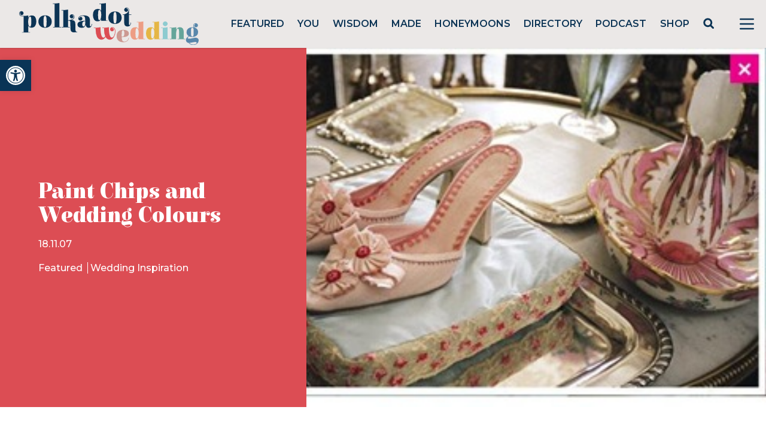

--- FILE ---
content_type: text/html; charset=UTF-8
request_url: https://polkadotwedding.com/2007/11/paint-chips-and-wedding-colours/majpg/
body_size: 45259
content:
<!doctype html>
<html lang="en-AU">

<head>
	<meta charset="UTF-8">
<script>
var gform;gform||(document.addEventListener("gform_main_scripts_loaded",function(){gform.scriptsLoaded=!0}),window.addEventListener("DOMContentLoaded",function(){gform.domLoaded=!0}),gform={domLoaded:!1,scriptsLoaded:!1,initializeOnLoaded:function(o){gform.domLoaded&&gform.scriptsLoaded?o():!gform.domLoaded&&gform.scriptsLoaded?window.addEventListener("DOMContentLoaded",o):document.addEventListener("gform_main_scripts_loaded",o)},hooks:{action:{},filter:{}},addAction:function(o,n,r,t){gform.addHook("action",o,n,r,t)},addFilter:function(o,n,r,t){gform.addHook("filter",o,n,r,t)},doAction:function(o){gform.doHook("action",o,arguments)},applyFilters:function(o){return gform.doHook("filter",o,arguments)},removeAction:function(o,n){gform.removeHook("action",o,n)},removeFilter:function(o,n,r){gform.removeHook("filter",o,n,r)},addHook:function(o,n,r,t,i){null==gform.hooks[o][n]&&(gform.hooks[o][n]=[]);var e=gform.hooks[o][n];null==i&&(i=n+"_"+e.length),gform.hooks[o][n].push({tag:i,callable:r,priority:t=null==t?10:t})},doHook:function(n,o,r){var t;if(r=Array.prototype.slice.call(r,1),null!=gform.hooks[n][o]&&((o=gform.hooks[n][o]).sort(function(o,n){return o.priority-n.priority}),o.forEach(function(o){"function"!=typeof(t=o.callable)&&(t=window[t]),"action"==n?t.apply(null,r):r[0]=t.apply(null,r)})),"filter"==n)return r[0]},removeHook:function(o,n,t,i){var r;null!=gform.hooks[o][n]&&(r=(r=gform.hooks[o][n]).filter(function(o,n,r){return!!(null!=i&&i!=o.tag||null!=t&&t!=o.priority)}),gform.hooks[o][n]=r)}});
</script>

	<meta name="viewport" content="width=device-width, initial-scale=1">

        <link rel="preconnect" href="https://fonts.gstatic.com">
        <link href="https://fonts.googleapis.com/css2?family=Elsie:wght@400;900&family=Montserrat:wght@400;500;600;700&display=swap" rel="stylesheet">
	
        <script src="https://cdn.jsdelivr.net/gh/alpinejs/alpine@v2.8.0/dist/alpine.min.js" defer></script>
	<meta name="p:domain_verify" content="c5b84fd8e36b0a1aa7f2ac2a70fc79dc"/>
        
        <!-- Google Tag Manager -->
        <script>(function(w,d,s,l,i){w[l]=w[l]||[];w[l].push({'gtm.start':
        new Date().getTime(),event:'gtm.js'});var f=d.getElementsByTagName(s)[0],
        j=d.createElement(s),dl=l!='dataLayer'?'&l='+l:'';j.async=true;j.src=
        'https://www.googletagmanager.com/gtm.js?id='+i+dl;f.parentNode.insertBefore(j,f);
        })(window,document,'script','dataLayer','GTM-P7JBPBK');</script>
        <!-- End Google Tag Manager -->
        
        <meta name='robots' content='noindex, follow' />
<script async src="https://www.googletagmanager.com/gtag/js?id=G-JL323E5R3G&l=dataLayerPYS"></script>
<script>
	window.dataLayerPYS = window.dataLayerPYS || [];
	function gtag(){dataLayerPYS.push(arguments);}
</script>
<!-- Google Tag Manager by PYS -->
    <script data-cfasync="false" data-pagespeed-no-defer>
	    window.dataLayerPYS = window.dataLayerPYS || [];
	</script>
<!-- End Google Tag Manager by PYS -->
	<!-- This site is optimized with the Yoast SEO plugin v23.5 - https://yoast.com/wordpress/plugins/seo/ -->
	<title>ma.jpg - Image Polka Dot Wedding</title>
	<meta property="og:locale" content="en_US" />
	<meta property="og:type" content="article" />
	<meta property="og:title" content="ma.jpg - Image Polka Dot Wedding" />
	<meta property="og:url" content="https://polkadotwedding.com/2007/11/paint-chips-and-wedding-colours/majpg/" />
	<meta property="og:site_name" content="Polka Dot Wedding" />
	<meta property="article:publisher" content="http://www.facebook.com/polkadotwedding" />
	<meta property="og:image" content="https://polkadotwedding.com/2007/11/paint-chips-and-wedding-colours/majpg" />
	<meta property="og:image:width" content="363" />
	<meta property="og:image:height" content="227" />
	<meta property="og:image:type" content="image/jpeg" />
	<meta name="twitter:card" content="summary_large_image" />
	<meta name="twitter:site" content="@polkadotbride" />
	<script type="application/ld+json" class="yoast-schema-graph">{"@context":"https://schema.org","@graph":[{"@type":"WebPage","@id":"https://polkadotwedding.com/2007/11/paint-chips-and-wedding-colours/majpg/","url":"https://polkadotwedding.com/2007/11/paint-chips-and-wedding-colours/majpg/","name":"ma.jpg - Image Polka Dot Wedding","isPartOf":{"@id":"https://polkadotwedding.com/#website"},"primaryImageOfPage":{"@id":"https://polkadotwedding.com/2007/11/paint-chips-and-wedding-colours/majpg/#primaryimage"},"image":{"@id":"https://polkadotwedding.com/2007/11/paint-chips-and-wedding-colours/majpg/#primaryimage"},"thumbnailUrl":"https://pdbmedia.s3.ap-southeast-2.amazonaws.com/2007/11/ma.jpg","datePublished":"2007-11-15T23:10:22+00:00","dateModified":"2007-11-15T23:10:22+00:00","breadcrumb":{"@id":"https://polkadotwedding.com/2007/11/paint-chips-and-wedding-colours/majpg/#breadcrumb"},"inLanguage":"en-AU","potentialAction":[{"@type":"ReadAction","target":["https://polkadotwedding.com/2007/11/paint-chips-and-wedding-colours/majpg/"]}]},{"@type":"ImageObject","inLanguage":"en-AU","@id":"https://polkadotwedding.com/2007/11/paint-chips-and-wedding-colours/majpg/#primaryimage","url":"https://pdbmedia.s3.ap-southeast-2.amazonaws.com/2007/11/ma.jpg","contentUrl":"https://pdbmedia.s3.ap-southeast-2.amazonaws.com/2007/11/ma.jpg"},{"@type":"BreadcrumbList","@id":"https://polkadotwedding.com/2007/11/paint-chips-and-wedding-colours/majpg/#breadcrumb","itemListElement":[{"@type":"ListItem","position":1,"name":"Home","item":"https://polkadotwedding.com/"},{"@type":"ListItem","position":2,"name":"Paint Chips and Wedding Colours","item":"https://polkadotwedding.com/2007/11/paint-chips-and-wedding-colours/"},{"@type":"ListItem","position":3,"name":"ma.jpg"}]},{"@type":"WebSite","@id":"https://polkadotwedding.com/#website","url":"https://polkadotwedding.com/","name":"Polka Dot Wedding","description":"Feel Good Weddings","publisher":{"@id":"https://polkadotwedding.com/#organization"},"potentialAction":[{"@type":"SearchAction","target":{"@type":"EntryPoint","urlTemplate":"https://polkadotwedding.com/?s={search_term_string}"},"query-input":{"@type":"PropertyValueSpecification","valueRequired":true,"valueName":"search_term_string"}}],"inLanguage":"en-AU"},{"@type":"Organization","@id":"https://polkadotwedding.com/#organization","name":"Polka Dot Wedding","url":"https://polkadotwedding.com/","logo":{"@type":"ImageObject","inLanguage":"en-AU","@id":"https://polkadotwedding.com/#/schema/logo/image/","url":"https://pdbmedia.s3.ap-southeast-2.amazonaws.com/2021/02/PDW-Logo-TAG-1.png","contentUrl":"https://pdbmedia.s3.ap-southeast-2.amazonaws.com/2021/02/PDW-Logo-TAG-1.png","width":1080,"height":400,"caption":"Polka Dot Wedding"},"image":{"@id":"https://polkadotwedding.com/#/schema/logo/image/"},"sameAs":["http://www.facebook.com/polkadotwedding","https://x.com/polkadotbride","http://instagram.com/polkadotwedding","http://www.pinterest.com/polkadotwedding"]}]}</script>
	<!-- / Yoast SEO plugin. -->


<link rel='dns-prefetch' href='//www.google.com' />
<link rel='stylesheet' id='pmprommpu_frontend-css' href='https://polkadotwedding.com/wp-content/plugins/pmpro-multiple-memberships-per-user/css/frontend.css?ver=0.8.2' media='screen' />
<link rel='stylesheet' id='formidable-css' href='https://polkadotwedding.com/wp-content/plugins/formidable/css/formidableforms.css?ver=528940' media='all' />
<link rel='stylesheet' id='adsanity-default-css-css' href='https://polkadotwedding.com/wp-content/plugins/adsanity/dist/css/widget-default.css?ver=1.9.5' media='screen' />
<link rel='stylesheet' id='sbi_styles-css' href='https://polkadotwedding.com/wp-content/plugins/instagram-feed/css/sbi-styles.min.css?ver=6.9.1' media='all' />
<link rel='stylesheet' id='wp-block-library-css' href='https://polkadotwedding.com/wp-includes/css/dist/block-library/style.min.css?ver=6.4.7' media='all' />
<style id='classic-theme-styles-inline-css'>
/*! This file is auto-generated */
.wp-block-button__link{color:#fff;background-color:#32373c;border-radius:9999px;box-shadow:none;text-decoration:none;padding:calc(.667em + 2px) calc(1.333em + 2px);font-size:1.125em}.wp-block-file__button{background:#32373c;color:#fff;text-decoration:none}
</style>
<style id='global-styles-inline-css'>
body{--wp--preset--color--black: #000000;--wp--preset--color--cyan-bluish-gray: #abb8c3;--wp--preset--color--white: #ffffff;--wp--preset--color--pale-pink: #f78da7;--wp--preset--color--vivid-red: #cf2e2e;--wp--preset--color--luminous-vivid-orange: #ff6900;--wp--preset--color--luminous-vivid-amber: #fcb900;--wp--preset--color--light-green-cyan: #7bdcb5;--wp--preset--color--vivid-green-cyan: #00d084;--wp--preset--color--pale-cyan-blue: #8ed1fc;--wp--preset--color--vivid-cyan-blue: #0693e3;--wp--preset--color--vivid-purple: #9b51e0;--wp--preset--gradient--vivid-cyan-blue-to-vivid-purple: linear-gradient(135deg,rgba(6,147,227,1) 0%,rgb(155,81,224) 100%);--wp--preset--gradient--light-green-cyan-to-vivid-green-cyan: linear-gradient(135deg,rgb(122,220,180) 0%,rgb(0,208,130) 100%);--wp--preset--gradient--luminous-vivid-amber-to-luminous-vivid-orange: linear-gradient(135deg,rgba(252,185,0,1) 0%,rgba(255,105,0,1) 100%);--wp--preset--gradient--luminous-vivid-orange-to-vivid-red: linear-gradient(135deg,rgba(255,105,0,1) 0%,rgb(207,46,46) 100%);--wp--preset--gradient--very-light-gray-to-cyan-bluish-gray: linear-gradient(135deg,rgb(238,238,238) 0%,rgb(169,184,195) 100%);--wp--preset--gradient--cool-to-warm-spectrum: linear-gradient(135deg,rgb(74,234,220) 0%,rgb(151,120,209) 20%,rgb(207,42,186) 40%,rgb(238,44,130) 60%,rgb(251,105,98) 80%,rgb(254,248,76) 100%);--wp--preset--gradient--blush-light-purple: linear-gradient(135deg,rgb(255,206,236) 0%,rgb(152,150,240) 100%);--wp--preset--gradient--blush-bordeaux: linear-gradient(135deg,rgb(254,205,165) 0%,rgb(254,45,45) 50%,rgb(107,0,62) 100%);--wp--preset--gradient--luminous-dusk: linear-gradient(135deg,rgb(255,203,112) 0%,rgb(199,81,192) 50%,rgb(65,88,208) 100%);--wp--preset--gradient--pale-ocean: linear-gradient(135deg,rgb(255,245,203) 0%,rgb(182,227,212) 50%,rgb(51,167,181) 100%);--wp--preset--gradient--electric-grass: linear-gradient(135deg,rgb(202,248,128) 0%,rgb(113,206,126) 100%);--wp--preset--gradient--midnight: linear-gradient(135deg,rgb(2,3,129) 0%,rgb(40,116,252) 100%);--wp--preset--font-size--small: 13px;--wp--preset--font-size--medium: 20px;--wp--preset--font-size--large: 36px;--wp--preset--font-size--x-large: 42px;--wp--preset--spacing--20: 0.44rem;--wp--preset--spacing--30: 0.67rem;--wp--preset--spacing--40: 1rem;--wp--preset--spacing--50: 1.5rem;--wp--preset--spacing--60: 2.25rem;--wp--preset--spacing--70: 3.38rem;--wp--preset--spacing--80: 5.06rem;--wp--preset--shadow--natural: 6px 6px 9px rgba(0, 0, 0, 0.2);--wp--preset--shadow--deep: 12px 12px 50px rgba(0, 0, 0, 0.4);--wp--preset--shadow--sharp: 6px 6px 0px rgba(0, 0, 0, 0.2);--wp--preset--shadow--outlined: 6px 6px 0px -3px rgba(255, 255, 255, 1), 6px 6px rgba(0, 0, 0, 1);--wp--preset--shadow--crisp: 6px 6px 0px rgba(0, 0, 0, 1);}:where(.is-layout-flex){gap: 0.5em;}:where(.is-layout-grid){gap: 0.5em;}body .is-layout-flow > .alignleft{float: left;margin-inline-start: 0;margin-inline-end: 2em;}body .is-layout-flow > .alignright{float: right;margin-inline-start: 2em;margin-inline-end: 0;}body .is-layout-flow > .aligncenter{margin-left: auto !important;margin-right: auto !important;}body .is-layout-constrained > .alignleft{float: left;margin-inline-start: 0;margin-inline-end: 2em;}body .is-layout-constrained > .alignright{float: right;margin-inline-start: 2em;margin-inline-end: 0;}body .is-layout-constrained > .aligncenter{margin-left: auto !important;margin-right: auto !important;}body .is-layout-constrained > :where(:not(.alignleft):not(.alignright):not(.alignfull)){max-width: var(--wp--style--global--content-size);margin-left: auto !important;margin-right: auto !important;}body .is-layout-constrained > .alignwide{max-width: var(--wp--style--global--wide-size);}body .is-layout-flex{display: flex;}body .is-layout-flex{flex-wrap: wrap;align-items: center;}body .is-layout-flex > *{margin: 0;}body .is-layout-grid{display: grid;}body .is-layout-grid > *{margin: 0;}:where(.wp-block-columns.is-layout-flex){gap: 2em;}:where(.wp-block-columns.is-layout-grid){gap: 2em;}:where(.wp-block-post-template.is-layout-flex){gap: 1.25em;}:where(.wp-block-post-template.is-layout-grid){gap: 1.25em;}.has-black-color{color: var(--wp--preset--color--black) !important;}.has-cyan-bluish-gray-color{color: var(--wp--preset--color--cyan-bluish-gray) !important;}.has-white-color{color: var(--wp--preset--color--white) !important;}.has-pale-pink-color{color: var(--wp--preset--color--pale-pink) !important;}.has-vivid-red-color{color: var(--wp--preset--color--vivid-red) !important;}.has-luminous-vivid-orange-color{color: var(--wp--preset--color--luminous-vivid-orange) !important;}.has-luminous-vivid-amber-color{color: var(--wp--preset--color--luminous-vivid-amber) !important;}.has-light-green-cyan-color{color: var(--wp--preset--color--light-green-cyan) !important;}.has-vivid-green-cyan-color{color: var(--wp--preset--color--vivid-green-cyan) !important;}.has-pale-cyan-blue-color{color: var(--wp--preset--color--pale-cyan-blue) !important;}.has-vivid-cyan-blue-color{color: var(--wp--preset--color--vivid-cyan-blue) !important;}.has-vivid-purple-color{color: var(--wp--preset--color--vivid-purple) !important;}.has-black-background-color{background-color: var(--wp--preset--color--black) !important;}.has-cyan-bluish-gray-background-color{background-color: var(--wp--preset--color--cyan-bluish-gray) !important;}.has-white-background-color{background-color: var(--wp--preset--color--white) !important;}.has-pale-pink-background-color{background-color: var(--wp--preset--color--pale-pink) !important;}.has-vivid-red-background-color{background-color: var(--wp--preset--color--vivid-red) !important;}.has-luminous-vivid-orange-background-color{background-color: var(--wp--preset--color--luminous-vivid-orange) !important;}.has-luminous-vivid-amber-background-color{background-color: var(--wp--preset--color--luminous-vivid-amber) !important;}.has-light-green-cyan-background-color{background-color: var(--wp--preset--color--light-green-cyan) !important;}.has-vivid-green-cyan-background-color{background-color: var(--wp--preset--color--vivid-green-cyan) !important;}.has-pale-cyan-blue-background-color{background-color: var(--wp--preset--color--pale-cyan-blue) !important;}.has-vivid-cyan-blue-background-color{background-color: var(--wp--preset--color--vivid-cyan-blue) !important;}.has-vivid-purple-background-color{background-color: var(--wp--preset--color--vivid-purple) !important;}.has-black-border-color{border-color: var(--wp--preset--color--black) !important;}.has-cyan-bluish-gray-border-color{border-color: var(--wp--preset--color--cyan-bluish-gray) !important;}.has-white-border-color{border-color: var(--wp--preset--color--white) !important;}.has-pale-pink-border-color{border-color: var(--wp--preset--color--pale-pink) !important;}.has-vivid-red-border-color{border-color: var(--wp--preset--color--vivid-red) !important;}.has-luminous-vivid-orange-border-color{border-color: var(--wp--preset--color--luminous-vivid-orange) !important;}.has-luminous-vivid-amber-border-color{border-color: var(--wp--preset--color--luminous-vivid-amber) !important;}.has-light-green-cyan-border-color{border-color: var(--wp--preset--color--light-green-cyan) !important;}.has-vivid-green-cyan-border-color{border-color: var(--wp--preset--color--vivid-green-cyan) !important;}.has-pale-cyan-blue-border-color{border-color: var(--wp--preset--color--pale-cyan-blue) !important;}.has-vivid-cyan-blue-border-color{border-color: var(--wp--preset--color--vivid-cyan-blue) !important;}.has-vivid-purple-border-color{border-color: var(--wp--preset--color--vivid-purple) !important;}.has-vivid-cyan-blue-to-vivid-purple-gradient-background{background: var(--wp--preset--gradient--vivid-cyan-blue-to-vivid-purple) !important;}.has-light-green-cyan-to-vivid-green-cyan-gradient-background{background: var(--wp--preset--gradient--light-green-cyan-to-vivid-green-cyan) !important;}.has-luminous-vivid-amber-to-luminous-vivid-orange-gradient-background{background: var(--wp--preset--gradient--luminous-vivid-amber-to-luminous-vivid-orange) !important;}.has-luminous-vivid-orange-to-vivid-red-gradient-background{background: var(--wp--preset--gradient--luminous-vivid-orange-to-vivid-red) !important;}.has-very-light-gray-to-cyan-bluish-gray-gradient-background{background: var(--wp--preset--gradient--very-light-gray-to-cyan-bluish-gray) !important;}.has-cool-to-warm-spectrum-gradient-background{background: var(--wp--preset--gradient--cool-to-warm-spectrum) !important;}.has-blush-light-purple-gradient-background{background: var(--wp--preset--gradient--blush-light-purple) !important;}.has-blush-bordeaux-gradient-background{background: var(--wp--preset--gradient--blush-bordeaux) !important;}.has-luminous-dusk-gradient-background{background: var(--wp--preset--gradient--luminous-dusk) !important;}.has-pale-ocean-gradient-background{background: var(--wp--preset--gradient--pale-ocean) !important;}.has-electric-grass-gradient-background{background: var(--wp--preset--gradient--electric-grass) !important;}.has-midnight-gradient-background{background: var(--wp--preset--gradient--midnight) !important;}.has-small-font-size{font-size: var(--wp--preset--font-size--small) !important;}.has-medium-font-size{font-size: var(--wp--preset--font-size--medium) !important;}.has-large-font-size{font-size: var(--wp--preset--font-size--large) !important;}.has-x-large-font-size{font-size: var(--wp--preset--font-size--x-large) !important;}
.wp-block-navigation a:where(:not(.wp-element-button)){color: inherit;}
:where(.wp-block-post-template.is-layout-flex){gap: 1.25em;}:where(.wp-block-post-template.is-layout-grid){gap: 1.25em;}
:where(.wp-block-columns.is-layout-flex){gap: 2em;}:where(.wp-block-columns.is-layout-grid){gap: 2em;}
.wp-block-pullquote{font-size: 1.5em;line-height: 1.6;}
</style>
<link rel='stylesheet' id='adsanity-cas-css' href='https://polkadotwedding.com/cas-custom-sizes/?ver=1.5.1' media='all' />
<link rel='stylesheet' id='cpsh-shortcodes-css' href='https://polkadotwedding.com/wp-content/plugins/column-shortcodes//assets/css/shortcodes.css?ver=1.0.1' media='all' />
<link rel='stylesheet' id='pmpro_frontend-css' href='https://polkadotwedding.com/wp-content/plugins/paid-memberships-pro/css/frontend.css?ver=2.11.2' media='screen' />
<link rel='stylesheet' id='pmpro_print-css' href='https://polkadotwedding.com/wp-content/plugins/paid-memberships-pro/css/print.css?ver=2.11.2' media='print' />
<link rel='stylesheet' id='pdw-theme-css-css' href='https://polkadotwedding.com/wp-content/themes/pwedding/assets/css/tailwind.css?ver=1674658934' media='all' />
<link rel='stylesheet' id='pdw-splide-css-css' href='https://polkadotwedding.com/wp-content/themes/pwedding/assets/css/splide.min.css?ver=1663309722' media='all' />
<link rel='stylesheet' id='pojo-a11y-css' href='https://polkadotwedding.com/wp-content/plugins/pojo-accessibility/assets/css/style.min.css?ver=1.0.0' media='all' />
<link rel='stylesheet' id='popup-maker-site-css' href='//polkadotwedding.com/wp-content/uploads/pum/pum-site-styles.css?generated=1740640432&#038;ver=1.20.4' media='all' />
<script src="https://polkadotwedding.com/wp-includes/js/jquery/jquery.min.js?ver=3.7.1" id="jquery-core-js"></script>
<script src="https://polkadotwedding.com/wp-includes/js/jquery/jquery-migrate.min.js?ver=3.4.1" id="jquery-migrate-js"></script>
<script src="https://polkadotwedding.com/wp-content/themes/pwedding/assets/js/sitewide.js?ver=1663309722" id="pdw-sitewide-js-js"></script>
<script src="https://polkadotwedding.com/wp-content/themes/pwedding/assets/js/splide.min.js?ver=1663309722" id="pdw-splide-js-js"></script>
<script src="https://polkadotwedding.com/wp-content/themes/pwedding/assets/js/single.js?ver=1702136761" id="pdw-single-js-js"></script>
<script defer='defer' src="https://polkadotwedding.com/wp-content/plugins/gravityforms/js/jquery.json.min.js?ver=2.8.18" id="gform_json-js"></script>
<script id="gform_gravityforms-js-extra">
var gf_global = {"gf_currency_config":{"name":"Australian Dollar","symbol_left":"$","symbol_right":"","symbol_padding":" ","thousand_separator":",","decimal_separator":".","decimals":2,"code":"AUD"},"base_url":"https:\/\/polkadotwedding.com\/wp-content\/plugins\/gravityforms","number_formats":[],"spinnerUrl":"https:\/\/polkadotwedding.com\/wp-content\/plugins\/gravityforms\/images\/spinner.svg","version_hash":"c6ff839851cec319fc662e9e222e409c","strings":{"newRowAdded":"New row added.","rowRemoved":"Row removed","formSaved":"The form has been saved.  The content contains the link to return and complete the form."}};
var gf_global = {"gf_currency_config":{"name":"Australian Dollar","symbol_left":"$","symbol_right":"","symbol_padding":" ","thousand_separator":",","decimal_separator":".","decimals":2,"code":"AUD"},"base_url":"https:\/\/polkadotwedding.com\/wp-content\/plugins\/gravityforms","number_formats":[],"spinnerUrl":"https:\/\/polkadotwedding.com\/wp-content\/plugins\/gravityforms\/images\/spinner.svg","version_hash":"c6ff839851cec319fc662e9e222e409c","strings":{"newRowAdded":"New row added.","rowRemoved":"Row removed","formSaved":"The form has been saved.  The content contains the link to return and complete the form."}};
var gform_i18n = {"datepicker":{"days":{"monday":"Mo","tuesday":"Tu","wednesday":"We","thursday":"Th","friday":"Fr","saturday":"Sa","sunday":"Su"},"months":{"january":"January","february":"February","march":"March","april":"April","may":"May","june":"June","july":"July","august":"August","september":"September","october":"October","november":"November","december":"December"},"firstDay":0,"iconText":"Select date"}};
var gf_legacy_multi = {"59":"","61":""};
var gform_gravityforms = {"strings":{"invalid_file_extension":"This type of file is not allowed. Must be one of the following:","delete_file":"Delete this file","in_progress":"in progress","file_exceeds_limit":"File exceeds size limit","illegal_extension":"This type of file is not allowed.","max_reached":"Maximum number of files reached","unknown_error":"There was a problem while saving the file on the server","currently_uploading":"Please wait for the uploading to complete","cancel":"Cancel","cancel_upload":"Cancel this upload","cancelled":"Cancelled"},"vars":{"images_url":"https:\/\/polkadotwedding.com\/wp-content\/plugins\/gravityforms\/images"}};
</script>
<script defer='defer' src="https://polkadotwedding.com/wp-content/plugins/gravityforms/js/gravityforms.min.js?ver=2.8.18" id="gform_gravityforms-js"></script>
<script defer='defer' src="https://polkadotwedding.com/wp-content/plugins/gravityforms/assets/js/dist/utils.min.js?ver=50c7bea9c2320e16728e44ae9fde5f26" id="gform_gravityforms_utils-js"></script>
<script defer='defer' src="https://www.google.com/recaptcha/api.js?hl=en&amp;ver=6.4.7#038;render=explicit" id="gform_recaptcha-js"></script>
<script type="text/javascript">document.documentElement.className += " js";</script>
<style type="text/css">
#pojo-a11y-toolbar .pojo-a11y-toolbar-toggle a{ background-color: #0a3456;	color: #ffffff;}
#pojo-a11y-toolbar .pojo-a11y-toolbar-overlay, #pojo-a11y-toolbar .pojo-a11y-toolbar-overlay ul.pojo-a11y-toolbar-items.pojo-a11y-links{ border-color: #0a3456;}
body.pojo-a11y-focusable a:focus{ outline-style: solid !important;	outline-width: 1px !important;	outline-color: #dc4d54 !important;}
#pojo-a11y-toolbar{ top: 100px !important;}
#pojo-a11y-toolbar .pojo-a11y-toolbar-overlay{ background-color: #ffffff;}
#pojo-a11y-toolbar .pojo-a11y-toolbar-overlay ul.pojo-a11y-toolbar-items li.pojo-a11y-toolbar-item a, #pojo-a11y-toolbar .pojo-a11y-toolbar-overlay p.pojo-a11y-toolbar-title{ color: #0a3456;}
#pojo-a11y-toolbar .pojo-a11y-toolbar-overlay ul.pojo-a11y-toolbar-items li.pojo-a11y-toolbar-item a.active{ background-color: #0a3456;	color: #ffffff;}
@media (max-width: 767px) { #pojo-a11y-toolbar { top: 50px !important; } }</style><link rel="icon" href="https://pdbmedia.s3.ap-southeast-2.amazonaws.com/2024/06/cropped-cropped-PDW-Logo-FAVICON-32x32.png" sizes="32x32" />
<link rel="icon" href="https://pdbmedia.s3.ap-southeast-2.amazonaws.com/2024/06/cropped-cropped-PDW-Logo-FAVICON-192x192.png" sizes="192x192" />
<link rel="apple-touch-icon" href="https://pdbmedia.s3.ap-southeast-2.amazonaws.com/2024/06/cropped-cropped-PDW-Logo-FAVICON-180x180.png" />
<meta name="msapplication-TileImage" content="https://pdbmedia.s3.ap-southeast-2.amazonaws.com/2024/06/cropped-cropped-PDW-Logo-FAVICON-270x270.png" />
		<style id="wp-custom-css">
			.dz-details {
      display: flex;
      flex-flow: column-reverse;
}

.frm_multi_upload.frm_clearfix {
    display: flex;
    flex-wrap: wrap;
    padding: 1rem 2rem;
    background-color: #f5f5f5;
    border-radius: 5px;
    margin: 1rem 0;
}

.frm_multi_upload.frm_clearfix .dz-message.needsclick {
    width: 100%;
}

.frm_multi_upload.frm_clearfix .dz-preview.frm_clearfix {
    width: 50%;
    margin: 1rem 0;
}
/*
a.dz-remove.frm_icon_font.frm_cancel1_icon:after {
    content: "\D7";
    display: flex;
    width: 30px;
    height: 30px;
    color: red;
    font-size: 32px;
    text-decoration: none;
    margin-top: -10px;
}

a.dz-remove.frm_icon_font.frm_cancel1_icon {
    text-decoration: none;
}
*/
.frm_form_field.frm_hidden {
  display: none;
}

.search-submit {
	cursor: pointer;
}		</style>
		</head>

<body data-rsssl=1 class="attachment attachment-template-default single single-attachment postid-376 attachmentid-376 attachment-jpeg wp-custom-logo wp-embed-responsive text-pdw-dark pmpro-body-has-access">

        
        <header id="masthead" 
            class="flex h-20 shadow items-center justify-between bg-pdw-gray 2xl:container mx-auto sticky top-0 z-top"
            >

        <div class="site-branding">
                                <a href="https://polkadotwedding.com/" 
           class="logo-link px-8 py-2 flex" 
           rel="home" 
           aria-current="page" 
           role="link">
                        <img width="300" 
                 height="71"                 
                 src="/wp-content/themes/pwedding/assets/images/PolkaDotWedding.svg">
        </a>
            </div><!-- .site-branding -->

        <nav id="site-navigation" class="hidden lg:block flex-grow font-semibold py-3">
            <ul id="menu-main" class="flex justify-evenly list-none"><li id="menu-item-859846" class="menu-item menu-item-type-taxonomy menu-item-object-category menu-item-859846 uppercase"><a href="https://polkadotwedding.com/category/bride/">Featured</a></li>
<li id="menu-item-859849" class="menu-item menu-item-type-taxonomy menu-item-object-category menu-item-859849 uppercase"><a href="https://polkadotwedding.com/category/weddings/">You</a></li>
<li id="menu-item-859847" class="menu-item menu-item-type-taxonomy menu-item-object-category menu-item-859847 uppercase"><a href="https://polkadotwedding.com/category/wisdom/">Wisdom</a></li>
<li id="menu-item-859848" class="menu-item menu-item-type-taxonomy menu-item-object-category menu-item-859848 uppercase"><a href="https://polkadotwedding.com/category/made/">Made</a></li>
<li id="menu-item-859851" class="menu-item menu-item-type-taxonomy menu-item-object-category menu-item-859851 uppercase"><a href="https://polkadotwedding.com/category/honeymoons/">Honeymoons</a></li>
<li id="menu-item-862224" class="menu-item menu-item-type-custom menu-item-object-custom menu-item-862224 uppercase"><a href="/wedding-directory/">Directory</a></li>
<li id="menu-item-984653" class="menu-item menu-item-type-taxonomy menu-item-object-category menu-item-984653 uppercase"><a href="https://polkadotwedding.com/category/podcast/">Podcast</a></li>
<li id="menu-item-1001745" class="menu-item menu-item-type-custom menu-item-object-custom menu-item-1001745 uppercase"><a href="https://shop.polkadotwedding.com/">Shop</a></li>
<li id="menu-item-960176" class="pdwsrch popmake-862982 menu-item menu-item-type-custom menu-item-object-custom menu-item-960176 uppercase"><a href="#"><svg width="20" height="20" viewBox="0 0 20 20" fill="none" xmlns="http://www.w3.org/2000/svg">
                <circle cx="8.78439" cy="8.78436" r="6" stroke="#0C3455" stroke-width="3"></circle>
                <rect x="11.3459" y="13.4158" width="3" height="8.80485" rx="1.5" transform="rotate(-45 11.3459 13.4158)" fill="#0C3455"></rect>
              </svg></a></li>
</ul>        </nav><!-- #site-navigation -->

        <button
                x-data="{usedKeyboard: false}"
                @keydown.window.tab="usedKeyboard = true"
                @click="$dispatch('open-menu', { open: true })"
                class="block text-pdw-dark focus:outline-none px-2">        
                    <svg class="h-12 w-12 px-2 fill-current" viewBox="0 0 24 24">
                        <path fill-rule="evenodd" d="M4 5h16a1 1 0 0 1 0 2H4a1 1 0 1 1 0-2zm0 6h16a1 1 0 0 1 0 2H4a1 1 0 0 1 0-2zm0 6h16a1 1 0 0 1 0 2H4a1 1 0 0 1 0-2z"/>
                    </svg>        
        </button>

    </header><!-- #masthead -->
    
    <div id="page" class="site">
        <section
    class="relative z-top-all"
    x-data="slideout()"
    x-cloak
    @open-menu.window="open = $event.detail.open"
    @keydown.window.tab="usedKeyboard = true"
    @keydown.escape="open = false"
    x-init="init()">
    <div
        x-show.transition.opacity.duration.500="open"
        @click="open = false"
        class="fixed inset-0 bg-black bg-opacity-25"></div>
    <div
        class="fixed transition duration-300 right-0 top-0 transform
                w-full max-w-xs h-screen bg-gray-100 overflow-hidden"
        :class="{'translate-x-full': !open}">
        <button
            @click="open = false"
            x-ref="closeButton"
            :class="{'focus:outline-none': !usedKeyboard}"
            class="fixed top-0 right-0 mr-4 mt-2 z-50">
            <svg xmlns="http://www.w3.org/2000/svg" width="48" height="48" viewBox="0 0 24 24" fill="none" stroke="#000" stroke-width="1.5" stroke-linecap="round" stroke-linejoin="round" class="feather feather-x"><line x1="18" y1="6" x2="6" y2="18"></line><line x1="6" y1="6" x2="18" y2="18"></line></svg>
        </button>
        <div class="p-16 px-6 absolute top-0 h-full w-full overflow-y-scroll">
            <nav id="slideout-navigation" class="max-w-12 mx-auto">
            <ul id="menu-slideout" class="flex flex-col justify-start list-none"><li id="menu-item-862150" class="menu-item menu-item-type-post_type menu-item-object-page menu-item-862150 uppercase mb-4 text-sm font-semibold pl-2 pb-4 border-b border-pdw-blue"><a href="https://polkadotwedding.com/advertise-your-business-on-the-feel-good-wedding-website/">Advertise</a></li>
<li id="menu-item-862151" class="menu-item menu-item-type-post_type menu-item-object-page menu-item-862151 uppercase mb-4 text-sm font-semibold pl-2 pb-4 border-b border-pdw-blue"><a href="https://polkadotwedding.com/about/">About</a></li>
<li id="menu-item-862392" class="menu-item menu-item-type-custom menu-item-object-custom menu-item-862392 uppercase mb-4 text-sm font-semibold pl-2 pb-4 border-b border-pdw-blue"><a href="/wedding-directory/">Directory</a></li>
<li id="menu-item-925700" class="menu-item menu-item-type-custom menu-item-object-custom menu-item-925700 uppercase mb-4 text-sm font-semibold pl-2 pb-4 border-b border-pdw-blue"><a href="https://shop.polkadotwedding.com/">Shop</a></li>
<li id="menu-item-987857" class="menu-item menu-item-type-taxonomy menu-item-object-category menu-item-987857 uppercase mb-4 text-sm font-semibold pl-2 pb-4 border-b border-pdw-blue"><a href="https://polkadotwedding.com/category/podcast/">Podcast</a></li>
<li id="menu-item-862152" class="menu-item menu-item-type-post_type menu-item-object-page menu-item-862152 uppercase mb-4 text-sm font-semibold pl-2 pb-4 border-b border-pdw-blue"><a href="https://polkadotwedding.com/contact-polkadotwedding/">Contact Us</a></li>
<li id="menu-item-867422" class="menu-item menu-item-type-custom menu-item-object-custom menu-item-867422 uppercase mb-4 text-sm font-semibold pl-2 pb-4 border-b border-pdw-blue"><a href="/make-a-submission-to-polka-dot-wedding/">Make A Submission</a></li>
<li id="menu-item-862219" class="popmake-860012 menu-item menu-item-type- menu-item-object-login menu-item-862219 uppercase mb-4 text-sm font-semibold pl-2 pb-4 border-b border-pdw-blue"><a href="https://polkadotwedding.com/login/?redirect_to=https%3A%2F%2Fpolkadotwedding.com%2F2007%2F11%2Fpaint-chips-and-wedding-colours%2Fmajpg%2F">Login</a></li>
<li id="menu-item-908883" class="menu-item menu-item-type-custom menu-item-object-custom menu-item-908883 uppercase mb-4 text-sm font-semibold pl-2 pb-4 border-b border-pdw-blue"><a href="/membership-checkout/?level=3">Register</a></li>
</ul>            </nav><!-- #slideout-navigation -->
        </div>
    </div>
</section><main id="main" class="">

    
        
        
    

<section class="w-full 2xl:container mx-auto flex flex-col md:flex-row">
        <div class="p-4 text-white flex flex-col
                md:justify-center md:items-center
               md:w-2/5                bg-pdw-featured">

        
                        
                            <h1 class="font-elsie text-2xl font-bold md:text-4xl md:w-4/5">Paint Chips and Wedding Colours</h1>            
                            <div class="py-4 md:w-4/5">18.11.07</div>            
            <div class="md:w-4/5">
                
                        <a class="no-underline pr-1 mr-1 border-r border-current last:border-r-0"
           href="https://polkadotwedding.com/category/bride/">
            Featured        </a>
            <a class="no-underline pr-1 mr-1 border-r border-current last:border-r-0"
           href="https://polkadotwedding.com/category/bride/wedding-inspiration/">
            Wedding Inspiration        </a>
                    
                                
            </div>
        
    </div>

    <div class=" md:w-3/5">
        
        <img width="363" height="227" src="https://pdbmedia.s3.ap-southeast-2.amazonaws.com/2010/07/ma.jpg" class="object-cover object-mid w-full h-52 md:h-150  wp-post-image" alt="" title="Paint Chips and Wedding Colours" decoding="async" srcset="https://pdbmedia.s3.ap-southeast-2.amazonaws.com/2010/07/ma.jpg 363w, https://pdbmedia.s3.ap-southeast-2.amazonaws.com/2010/07/ma-300x187.jpg 300w, https://pdbmedia.s3.ap-southeast-2.amazonaws.com/2010/07/ma-45x28.jpg 45w" sizes="(max-width: 363px) 100vw, 363px" />    </div>


</section>    
        
    <section class="main-content flex flex-col sm:flex-row sm:justify-center m-4 md:my-10 md:mx-auto">
        
<article class="flex-article flex flex-col px-4 md:px-8 sm:mt-4 post-376 attachment type-attachment status-inherit hentry pmpro-has-access" id="post-376">
    
    <img width="363" height="227" src="https://pdbmedia.s3.ap-southeast-2.amazonaws.com/2007/11/ma.jpg" class="img-responsive" alt="" decoding="async" />    
    <div class="flex flex-wrap justify-between mb-6">
      
        <div class="w-full"><a href="https://polkadotwedding.com/2007/11/paint-chips-and-wedding-colours/">Paint Chips and Wedding Colours</a></div>
        
        <div class="mt-6 md:mt-4 nepre">
                    </div>
        
        <a class="btn no-underline" 
           href="https://polkadotwedding.com/2007/11/paint-chips-and-wedding-colours/?gallery=true">
            VIEW ALL PHOTOS FOR THIS STORY
        </a>
        
        <div class="mt-6 md:mt-4 nepre">
            <a href='https://polkadotwedding.com/2007/11/paint-chips-and-wedding-colours/painchipsjpg/'><span class="hidden pr-2 md:inline-flex">NEXT</span> <span class="text-4xl md:relative md:top-1">&rsaquo;</span></a>        </div>
    </div>

</article><!-- .entry-content -->
        
<aside class="my-4 flex-sidebar lg:flex-initial px-4 lg:px-8 sm:border-l-2 sm:border-pdw-gray lg:w-96" role="complementary">

    <div class="">
        
    <div class="flex justify-start items-center">
        <div class="pr-4"><img alt='' src='https://secure.gravatar.com/avatar/16685307ad1a40d7c730fe49bdf1bd4e?s=48&#038;d=mm&#038;r=g' srcset='https://secure.gravatar.com/avatar/16685307ad1a40d7c730fe49bdf1bd4e?s=96&#038;d=mm&#038;r=g 2x' class='avatar avatar-48 photo rounded-full border border-pdw-gray' height='48' width='48' decoding='async'/></div>
        <div>
            <div class="text-2xs">BY</div>
            <div class="font-semibold text-xs md:text-sm">
                Ms Polka (Dorothy)            </div>
        </div>
    </div>
                        <div class="flex flex-col items-start border-t-2 border-pdw-gray pt-6 mt-6">

            </div>

            
        <div class="text-center pb-8 border-b-2">

                            <a href="https://polkadotwedding.com/tag/the-alfresco-issue/">
                    <img width="140" height="140" src="https://pdbmedia.s3.ap-southeast-2.amazonaws.com/2025/09/The-Alfresco-Issue-On-Polka-Dot-Wedding-250x250.png" class="mx-auto" alt="" decoding="async" srcset="https://pdbmedia.s3.ap-southeast-2.amazonaws.com/2025/09/The-Alfresco-Issue-On-Polka-Dot-Wedding-250x250.png 250w, https://pdbmedia.s3.ap-southeast-2.amazonaws.com/2025/09/The-Alfresco-Issue-On-Polka-Dot-Wedding.png 300w" sizes="(max-width: 140px) 100vw, 140px" />                </a>
            
            <h5 class="font-elsie font-bold text-center my-4 text-2xl">
                The Alfresco Issue            </h5>

            <div class="text-2xs">
                <p>As the weather warms up, we&#8217;re celebrating the magic of outdoor weddings! Picture gorgeous receptions under the setting sun and dancing beneath the stars.</p>
<p>We&#8217;ll cover everything from stunning styling ideas to practical planning tips &#8211; like wet weather backup plans and all those important outdoor wedding considerations.</p>
            </div>

            <a class="btn border-2" href="https://polkadotwedding.com/tag/the-alfresco-issue/">
                READ MORE
            </a>
        </div>

            </div>
    
    
<div class="flex flex-col bg-pdw-blue p-4 items-center justify-center">

    <h4 class="text-2xl text-white font-elsie">Search our Vendors</h4>

    
            <select name="filter_directory-categories"
                    id="_directory_categories"
                    class="pdw-filter-select px-2 py-3 my-2 w-full text-sm font-semibold"
                    >
                <option value="">All Categories</option>
                                    <option value="accessories">Accessories</option>
                                    <option value="accommodation">Accommodation</option>
                                    <option value="bridesmaid-gowns">Bridesmaid Gowns</option>
                                    <option value="cakes">Cakes</option>
                                    <option value="catering">Catering</option>
                                    <option value="celebrants">Celebrants</option>
                                    <option value="cinematography">Cinematography</option>
                                    <option value="entertainment">Entertainment</option>
                                    <option value="flowers">Flowers</option>
                                    <option value="hair-beauty">Hair &amp; Beauty</option>
                                    <option value="jewellery">Jewellery</option>
                                    <option value="photography">Photography</option>
                                    <option value="pre-marriage-services">Pre Marriage Services</option>
                                    <option value="pre-wedding-parties">Pre Wedding Parties</option>
                                    <option value="stationery-paper-goods">Stationery &amp; Paper Goods</option>
                                    <option value="hire">Styling &amp; Hire</option>
                                    <option value="menswear">Suits &amp; Tailors</option>
                                    <option value="transport">Transport</option>
                                    <option value="unique-extras">Unique Extras</option>
                                    <option value="wedding-directory-vendor-of-the-week">Vendor of the Week</option>
                                    <option value="venues">Venues</option>
                                    <option value="bridal-gown-services">Wedding Gown Services</option>
                                    <option value="bridal-gowns">Wedding Gowns</option>
                                    <option value="wedding-planners">Wedding Planners</option>
                            </select>

        
            <select name="filter_directory-locations"
                    id="_directory_locations"
                    class="pdw-filter-select px-2 py-3 my-2 w-full text-sm font-semibold"
                    >
                <option value="">All Locations</option>
                                    <option value="asia">Asia</option>
                                    <option value="australia">Australia</option>
                                    <option value="australian-capital-territory">&nbsp;&nbsp;Australia - Australian Capital Territory</option>
                                    <option value="new-south-wales">&nbsp;&nbsp;Australia - New South Wales</option>
                                    <option value="northern-territory">&nbsp;&nbsp;Australia - Northern Territory</option>
                                    <option value="queensland">&nbsp;&nbsp;Australia - Queensland</option>
                                    <option value="south-australia">&nbsp;&nbsp;Australia - South Australia</option>
                                    <option value="tasmania">&nbsp;&nbsp;Australia - Tasmania</option>
                                    <option value="victoria">&nbsp;&nbsp;Australia - Victoria</option>
                                    <option value="western-australia">&nbsp;&nbsp;Australia - Western Australia</option>
                                    <option value="canada">Canada</option>
                                    <option value="europe">Europe</option>
                                    <option value="international">International</option>
                                    <option value="new-zealand-north">New Zealand - North Island</option>
                                    <option value="new-zealand-south">New Zealand - South Island</option>
                                    <option value="south-pacific">South Pacific</option>
                                    <option value="uk">UK</option>
                                    <option value="usa">USA</option>
                            </select>

        
    <a id="pdw-filters-submit"
       class="ptag bg-pdw-you py-1 my-2 w-full"
       href="https://polkadotwedding.com/wedding-directory-search/">View Vendors</a>

    <div class="my-4 w-full">
        <div class="text-white text-xs text-center">OR SEEK A VENDOR BY NAME...</div>
        <form action="/wedding-directory-search/" method="get" class="bg-white my-1 flex justify-between">
            <input type="search" class="px-2 py-3 flex-grow placeholder-pdw-dark text-sm font-semibold" placeholder="SEARCH FOR A VENDOR" value="" name="_directory_search">
            <button type="submit" class="bg-pdw-you px-4 py-2 text-white text-sm font-bold">GO</button>
        </form>
    </div>

</div>    
        <div class="sidebar-banners mt-8">
    <div class="ad-alignnone"><div class="ad-row">
<div id="ad-863004" class="ad-800x400 adsanity-800x400 alignnone adsanity-alignnone"
><div class="adsanity-inner">

<div class="adsanity-gati" data-title="The Gelato Bike Made banner"><a rel="nofollow" href="https://polkadotwedding.com/ads/the-gelato-bike-made-banner/" ><img width="1600" height="800" src="https://pdbmedia.s3.ap-southeast-2.amazonaws.com/2021/02/gelato-bike-grande-banner.png" class="no-lazy-load wp-post-image" alt="" decoding="async" srcset="https://pdbmedia.s3.ap-southeast-2.amazonaws.com/2021/02/gelato-bike-grande-banner.png 1600w, https://pdbmedia.s3.ap-southeast-2.amazonaws.com/2021/02/gelato-bike-grande-banner-400x200.png 400w, https://pdbmedia.s3.ap-southeast-2.amazonaws.com/2021/02/gelato-bike-grande-banner-1000x500.png 1000w, https://pdbmedia.s3.ap-southeast-2.amazonaws.com/2021/02/gelato-bike-grande-banner-768x384.png 768w, https://pdbmedia.s3.ap-southeast-2.amazonaws.com/2021/02/gelato-bike-grande-banner-1536x768.png 1536w, https://pdbmedia.s3.ap-southeast-2.amazonaws.com/2021/02/gelato-bike-grande-banner-800x400.png 800w" sizes="(max-width: 1600px) 100vw, 1600px" /></a></div>
</div></div>

</div><div class="ad-row">
<div id="ad-862380" class="ad-800x400 adsanity-800x400 alignnone adsanity-alignnone"
><div class="adsanity-inner">

<div class="adsanity-gati" data-title="Grande Placeholder"><a rel="nofollow" href="https://polkadotwedding.com/ads/grande-placeholder/"  target="_blank"><img width="1600" height="800" src="https://pdbmedia.s3.ap-southeast-2.amazonaws.com/2021/02/grande-placeholder-banner.png" class="no-lazy-load wp-post-image" alt="" decoding="async" srcset="https://pdbmedia.s3.ap-southeast-2.amazonaws.com/2021/02/grande-placeholder-banner.png 1600w, https://pdbmedia.s3.ap-southeast-2.amazonaws.com/2021/02/grande-placeholder-banner-400x200.png 400w, https://pdbmedia.s3.ap-southeast-2.amazonaws.com/2021/02/grande-placeholder-banner-1000x500.png 1000w, https://pdbmedia.s3.ap-southeast-2.amazonaws.com/2021/02/grande-placeholder-banner-768x384.png 768w, https://pdbmedia.s3.ap-southeast-2.amazonaws.com/2021/02/grande-placeholder-banner-1536x768.png 1536w, https://pdbmedia.s3.ap-southeast-2.amazonaws.com/2021/02/grande-placeholder-banner-800x400.png 800w, https://pdbmedia.s3.ap-southeast-2.amazonaws.com/2021/02/grande-placeholder-banner-600x300.png 600w" sizes="(max-width: 1600px) 100vw, 1600px" /></a></div>
</div></div>

</div><div class="ad-row">
<div id="ad-862420" class="ad-800x400 adsanity-800x400 alignnone adsanity-alignnone"
><div class="adsanity-inner">

<div class="adsanity-gati" data-title="Girl Friday Weddings Grande Banner"><a rel="nofollow" href="https://polkadotwedding.com/ads/girl-friday-weddings-grande-banner/" ><img width="1600" height="800" src="https://pdbmedia.s3.ap-southeast-2.amazonaws.com/2021/02/June_Polka-Dot-Wedding-Wedding-Planner_New-Girl-Friday-Weddings-Meaghan-and-Nick.jpg" class="no-lazy-load wp-post-image" alt="" decoding="async" srcset="https://pdbmedia.s3.ap-southeast-2.amazonaws.com/2021/02/June_Polka-Dot-Wedding-Wedding-Planner_New-Girl-Friday-Weddings-Meaghan-and-Nick.jpg 1600w, https://pdbmedia.s3.ap-southeast-2.amazonaws.com/2021/02/June_Polka-Dot-Wedding-Wedding-Planner_New-Girl-Friday-Weddings-Meaghan-and-Nick-400x200.jpg 400w, https://pdbmedia.s3.ap-southeast-2.amazonaws.com/2021/02/June_Polka-Dot-Wedding-Wedding-Planner_New-Girl-Friday-Weddings-Meaghan-and-Nick-1000x500.jpg 1000w, https://pdbmedia.s3.ap-southeast-2.amazonaws.com/2021/02/June_Polka-Dot-Wedding-Wedding-Planner_New-Girl-Friday-Weddings-Meaghan-and-Nick-768x384.jpg 768w, https://pdbmedia.s3.ap-southeast-2.amazonaws.com/2021/02/June_Polka-Dot-Wedding-Wedding-Planner_New-Girl-Friday-Weddings-Meaghan-and-Nick-1536x768.jpg 1536w, https://pdbmedia.s3.ap-southeast-2.amazonaws.com/2021/02/June_Polka-Dot-Wedding-Wedding-Planner_New-Girl-Friday-Weddings-Meaghan-and-Nick-800x400.jpg 800w" sizes="(max-width: 1600px) 100vw, 1600px" /></a></div>
</div></div>

</div><div class="ad-row">
<div id="ad-1174977" class="ad-800x400 adsanity-800x400 alignnone adsanity-alignnone"
><div class="adsanity-inner">

<div class="adsanity-gati" data-title="Rolling Moments Fiji Honeymoons Grande banner"><a rel="nofollow" href="https://polkadotwedding.com/ads/rolling-moments-fiji-honeymoons-grande-banner/" ><img width="9449" height="4016" src="https://pdbmedia.s3.ap-southeast-2.amazonaws.com/2025/08/rolling-moments-final.jpg" class="no-lazy-load wp-post-image" alt="" decoding="async" srcset="https://pdbmedia.s3.ap-southeast-2.amazonaws.com/2025/08/rolling-moments-final.jpg 9449w, https://pdbmedia.s3.ap-southeast-2.amazonaws.com/2025/08/rolling-moments-final-400x170.jpg 400w, https://pdbmedia.s3.ap-southeast-2.amazonaws.com/2025/08/rolling-moments-final-1000x425.jpg 1000w, https://pdbmedia.s3.ap-southeast-2.amazonaws.com/2025/08/rolling-moments-final-768x326.jpg 768w, https://pdbmedia.s3.ap-southeast-2.amazonaws.com/2025/08/rolling-moments-final-1536x653.jpg 1536w, https://pdbmedia.s3.ap-southeast-2.amazonaws.com/2025/08/rolling-moments-final-2048x870.jpg 2048w, https://pdbmedia.s3.ap-southeast-2.amazonaws.com/2025/08/rolling-moments-final-800x340.jpg 800w" sizes="(max-width: 9449px) 100vw, 9449px" /></a></div>
</div></div>

</div></div><div class="ad-alignnone"><div class="ad-row">
<div id="ad-1026733" class="ad-400x170 adsanity-400x170 alignnone adsanity-alignnone"
><div class="adsanity-inner">

<div class="adsanity-gati" data-title="Etsy Petite Feature banner"><a rel="nofollow" href="https://polkadotwedding.com/ads/etsy-feature-banner/" ><img width="800" height="340" src="https://pdbmedia.s3.ap-southeast-2.amazonaws.com/2023/02/etsy-banner.png" class="no-lazy-load wp-post-image" alt="" decoding="async" srcset="https://pdbmedia.s3.ap-southeast-2.amazonaws.com/2023/02/etsy-banner.png 800w, https://pdbmedia.s3.ap-southeast-2.amazonaws.com/2023/02/etsy-banner-400x170.png 400w, https://pdbmedia.s3.ap-southeast-2.amazonaws.com/2023/02/etsy-banner-768x326.png 768w" sizes="(max-width: 800px) 100vw, 800px" /></a></div>
</div></div>

</div><div class="ad-row">
<div id="ad-1034088" class="ad-400x170 adsanity-400x170 alignnone adsanity-alignnone"
><div class="adsanity-inner">

<div class="adsanity-gati" data-title="Polka Dot Petite Featured Advertise banner"><a rel="nofollow" href="https://polkadotwedding.com/ads/polka-dot-petite-featured-advertise-banner/" ><img width="1250" height="528" src="https://pdbmedia.s3.ap-southeast-2.amazonaws.com/2023/03/Advertise-Banner-Small.jpg" class="no-lazy-load wp-post-image" alt="" decoding="async" srcset="https://pdbmedia.s3.ap-southeast-2.amazonaws.com/2023/03/Advertise-Banner-Small.jpg 1250w, https://pdbmedia.s3.ap-southeast-2.amazonaws.com/2023/03/Advertise-Banner-Small-400x169.jpg 400w, https://pdbmedia.s3.ap-southeast-2.amazonaws.com/2023/03/Advertise-Banner-Small-1000x422.jpg 1000w, https://pdbmedia.s3.ap-southeast-2.amazonaws.com/2023/03/Advertise-Banner-Small-768x324.jpg 768w, https://pdbmedia.s3.ap-southeast-2.amazonaws.com/2023/03/Advertise-Banner-Small-800x338.jpg 800w" sizes="(max-width: 1250px) 100vw, 1250px" /></a></div>
</div></div>

</div><div class="ad-row">
<div id="ad-862583" class="ad-400x170 adsanity-400x170 alignnone adsanity-alignnone"
><div class="adsanity-inner">

<div class="adsanity-gati" data-title="The Wedding & Event Creators You banner"><a rel="nofollow" href="https://polkadotwedding.com/ads/the-wedding-event-creators-you-banner/" ><img width="800" height="340" src="https://pdbmedia.s3.ap-southeast-2.amazonaws.com/2021/02/The-Wedding-Event-Creators-8.jpg" class="no-lazy-load wp-post-image" alt="" decoding="async" srcset="https://pdbmedia.s3.ap-southeast-2.amazonaws.com/2021/02/The-Wedding-Event-Creators-8.jpg 800w, https://pdbmedia.s3.ap-southeast-2.amazonaws.com/2021/02/The-Wedding-Event-Creators-8-400x170.jpg 400w, https://pdbmedia.s3.ap-southeast-2.amazonaws.com/2021/02/The-Wedding-Event-Creators-8-768x326.jpg 768w" sizes="(max-width: 800px) 100vw, 800px" /></a></div>
</div></div>

</div><div class="ad-row">
<div id="ad-862490" class="ad-400x170 adsanity-400x170 alignnone adsanity-alignnone"
><div class="adsanity-inner">

<div class="adsanity-gati" data-title="Ladybird Cakes YOU Banner"><a rel="nofollow" href="https://polkadotwedding.com/ads/miss-ladybird-cakes-banner/" ><img width="800" height="340" src="https://pdbmedia.s3.ap-southeast-2.amazonaws.com/2021/02/Ladybird-Cakes-5.png" class="no-lazy-load wp-post-image" alt="" decoding="async" srcset="https://pdbmedia.s3.ap-southeast-2.amazonaws.com/2021/02/Ladybird-Cakes-5.png 800w, https://pdbmedia.s3.ap-southeast-2.amazonaws.com/2021/02/Ladybird-Cakes-5-400x170.png 400w, https://pdbmedia.s3.ap-southeast-2.amazonaws.com/2021/02/Ladybird-Cakes-5-768x326.png 768w" sizes="(max-width: 800px) 100vw, 800px" /></a></div>
</div></div>

</div><div class="ad-row">
<div id="ad-1045161" class="ad-400x170 adsanity-400x170 alignnone adsanity-alignnone"
><div class="adsanity-inner">

<div class="adsanity-gati" data-title="Polka Dot Petite Wisdom Emmy London Banner"><a rel="nofollow" href="https://polkadotwedding.com/ads/polka-dot-petite-wisdom-emmy-london-banner/" ><img width="800" height="340" src="https://pdbmedia.s3.ap-southeast-2.amazonaws.com/2023/05/Emmy-London-1.png" class="no-lazy-load wp-post-image" alt="" decoding="async" srcset="https://pdbmedia.s3.ap-southeast-2.amazonaws.com/2023/05/Emmy-London-1.png 800w, https://pdbmedia.s3.ap-southeast-2.amazonaws.com/2023/05/Emmy-London-1-400x170.png 400w, https://pdbmedia.s3.ap-southeast-2.amazonaws.com/2023/05/Emmy-London-1-768x326.png 768w" sizes="(max-width: 800px) 100vw, 800px" /></a></div>
</div></div>

</div><div class="ad-row">
<div id="ad-862489" class="ad-400x170 adsanity-400x170 alignnone adsanity-alignnone"
><div class="adsanity-inner">

<div class="adsanity-gati" data-title="Association of Wedding Gown Specialists Feature banner"><a rel="nofollow" href="https://polkadotwedding.com/ads/association-of-wedding-gown-specialists-feature-banner/" ><img width="800" height="340" src="https://pdbmedia.s3.ap-southeast-2.amazonaws.com/2021/02/Association-of-WEdding-Gown-Specialists-1.jpg" class="no-lazy-load wp-post-image" alt="" decoding="async" srcset="https://pdbmedia.s3.ap-southeast-2.amazonaws.com/2021/02/Association-of-WEdding-Gown-Specialists-1.jpg 800w, https://pdbmedia.s3.ap-southeast-2.amazonaws.com/2021/02/Association-of-WEdding-Gown-Specialists-1-400x170.jpg 400w, https://pdbmedia.s3.ap-southeast-2.amazonaws.com/2021/02/Association-of-WEdding-Gown-Specialists-1-768x326.jpg 768w" sizes="(max-width: 800px) 100vw, 800px" /></a></div>
</div></div>

</div><div class="ad-row">
<div id="ad-1174892" class="ad-400x170 adsanity-400x170 alignnone adsanity-alignnone"
><div class="adsanity-inner">

<div class="adsanity-gati" data-title="MADE Meet Dream Team petite banner"><a rel="nofollow" href="https://polkadotwedding.com/ads/made-meet-dream-team-petite-banner/" ><img width="800" height="340" src="https://pdbmedia.s3.ap-southeast-2.amazonaws.com/2025/08/meet-your-dream-team-banner-polka-dot-wedding.png" class="no-lazy-load wp-post-image" alt="" decoding="async" srcset="https://pdbmedia.s3.ap-southeast-2.amazonaws.com/2025/08/meet-your-dream-team-banner-polka-dot-wedding.png 800w, https://pdbmedia.s3.ap-southeast-2.amazonaws.com/2025/08/meet-your-dream-team-banner-polka-dot-wedding-400x170.png 400w, https://pdbmedia.s3.ap-southeast-2.amazonaws.com/2025/08/meet-your-dream-team-banner-polka-dot-wedding-768x326.png 768w" sizes="(max-width: 800px) 100vw, 800px" /></a></div>
</div></div>

</div><div class="ad-row">
<div id="ad-1045157" class="ad-400x170 adsanity-400x170 alignnone adsanity-alignnone"
><div class="adsanity-inner">

<div class="adsanity-gati" data-title="Etsy Petite Honeymoons Banner"><a rel="nofollow" href="https://polkadotwedding.com/ads/etsy-petite-honeymoons-banner/" ><img width="800" height="340" src="https://pdbmedia.s3.ap-southeast-2.amazonaws.com/2023/05/etsy-banner.png" class="no-lazy-load wp-post-image" alt="" decoding="async" srcset="https://pdbmedia.s3.ap-southeast-2.amazonaws.com/2023/05/etsy-banner.png 800w, https://pdbmedia.s3.ap-southeast-2.amazonaws.com/2023/05/etsy-banner-400x170.png 400w, https://pdbmedia.s3.ap-southeast-2.amazonaws.com/2023/05/etsy-banner-768x326.png 768w" sizes="(max-width: 800px) 100vw, 800px" /></a></div>
</div></div>

</div></div><div class="ad-alignnone"><div class="ad-row">
<div id="ad-888048" class="ad-400x800 adsanity-400x800 alignnone adsanity-alignnone"
><div class="adsanity-inner">

<div class="adsanity-gati" data-title="Newsletter"><a rel="nofollow" href="https://polkadotwedding.com/ads/newsletter/"  target="_blank"><img width="546" height="1000" src="https://pdbmedia.s3.ap-southeast-2.amazonaws.com/2021/05/sign-up-to-the-polka-dot-wedding-newsletter-01.png" class="no-lazy-load wp-post-image" alt="" decoding="async" srcset="https://pdbmedia.s3.ap-southeast-2.amazonaws.com/2021/05/sign-up-to-the-polka-dot-wedding-newsletter-01.png 546w, https://pdbmedia.s3.ap-southeast-2.amazonaws.com/2021/05/sign-up-to-the-polka-dot-wedding-newsletter-01-400x733.png 400w" sizes="(max-width: 546px) 100vw, 546px" /></a></div>
</div></div>

</div></div>    </div>
    
</aside>

    </section>

    
<section class=" bg-pdw-gray">

    <div class="2xl:container mx-auto py-4">
    
                
        <h2 class="font-elsie font-bold text-center my-8 text-3xl">More for you...</h2>

        <div class="latest-posts splide"
             data-splide='{"perPage":3,"breakpoints":{"1024":{"perPage":2},"640":{"perPage":1}}}'
             >
            <div class="splide__track">
            <div class="splide__list">
            
<div class="splide__slide flex flex-col items-center">

    <div class="mt-4">
        <a  title="Anita &#038; Steve’s Elegant Waterside Wedding in Sydney"
            class="" 
            href="https://polkadotwedding.com/2026/01/elegant-waterside-wedding-in-sydney/">
        <img width="400" height="267" src="https://pdbmedia.s3.ap-southeast-2.amazonaws.com/2025/10/Elegant-Sydney-Waterside-Wedding-with-Chinese-Traditions-by-Love-Pixels-0062-400x267.jpg" class="object-cover object-mid max-w-xs-1 xl:max-w-sm h-52  wp-post-image" alt="" title="Anita &#038; Steve’s Elegant Waterside Wedding in Sydney" decoding="async" srcset="https://pdbmedia.s3.ap-southeast-2.amazonaws.com/2025/10/Elegant-Sydney-Waterside-Wedding-with-Chinese-Traditions-by-Love-Pixels-0062-400x267.jpg 400w, https://pdbmedia.s3.ap-southeast-2.amazonaws.com/2025/10/Elegant-Sydney-Waterside-Wedding-with-Chinese-Traditions-by-Love-Pixels-0062-1000x667.jpg 1000w, https://pdbmedia.s3.ap-southeast-2.amazonaws.com/2025/10/Elegant-Sydney-Waterside-Wedding-with-Chinese-Traditions-by-Love-Pixels-0062-768x512.jpg 768w, https://pdbmedia.s3.ap-southeast-2.amazonaws.com/2025/10/Elegant-Sydney-Waterside-Wedding-with-Chinese-Traditions-by-Love-Pixels-0062-1536x1024.jpg 1536w, https://pdbmedia.s3.ap-southeast-2.amazonaws.com/2025/10/Elegant-Sydney-Waterside-Wedding-with-Chinese-Traditions-by-Love-Pixels-0062-800x533.jpg 800w, https://pdbmedia.s3.ap-southeast-2.amazonaws.com/2025/10/Elegant-Sydney-Waterside-Wedding-with-Chinese-Traditions-by-Love-Pixels-0062.jpg 2048w" sizes="(max-width: 400px) 100vw, 400px" />        </a>
    </div>

    <div class="max-w-xs-1 xl:max-w-sm flex flex-col items-center">

                <div class="bg-pdw-featured relative -top-4 ptag">

                                <a href="https://polkadotwedding.com/category/bride/">
                        Polka Dot Featured                    </a>
                        </div>
        
        <div class="font-semibold text-sm py-5 uppercase text-center">
            <a  title="Anita &#038; Steve’s Elegant Waterside Wedding in Sydney"
                class="" 
                href="https://polkadotwedding.com/2026/01/elegant-waterside-wedding-in-sydney/">Anita &#038; Steve’s Elegant Waterside Wedding in Sydney</a>
        </div>

        <div class="text-center text-xs">
                        Today&#8217;s feature blends Western and Chinese wedding traditions, with waterside views, vibrant pops of red and gold, and a strong [&hellip;]        </div>

        <a  title="Anita &#038; Steve’s Elegant Waterside Wedding in Sydney"
            class="btn mb-6 "
            href="https://polkadotwedding.com/2026/01/elegant-waterside-wedding-in-sydney/">
                            READ MORE
                    </a>
    </div>
</div>
<div class="splide__slide flex flex-col items-center">

    <div class="mt-4">
        <a  title="Making Every Moment Count: Planning A Wedding When A Loved One Is Unwell"
            class="" 
            href="https://polkadotwedding.com/2025/11/making-every-moment-count-planning-a-wedding-when-a-loved-one-is-unwell/">
        <img width="400" height="267" src="https://pdbmedia.s3.ap-southeast-2.amazonaws.com/2025/08/Planning-A-Wedding-When-A-Loved-One-Is-Unwell-Annie-and-Bobby-Fable-Films-0041-400x267.jpg" class="object-cover object-mid max-w-xs-1 xl:max-w-sm h-52  wp-post-image" alt="" title="Making Every Moment Count: Planning A Wedding When A Loved One Is Unwell" decoding="async" srcset="https://pdbmedia.s3.ap-southeast-2.amazonaws.com/2025/08/Planning-A-Wedding-When-A-Loved-One-Is-Unwell-Annie-and-Bobby-Fable-Films-0041-400x267.jpg 400w, https://pdbmedia.s3.ap-southeast-2.amazonaws.com/2025/08/Planning-A-Wedding-When-A-Loved-One-Is-Unwell-Annie-and-Bobby-Fable-Films-0041-1000x668.jpg 1000w, https://pdbmedia.s3.ap-southeast-2.amazonaws.com/2025/08/Planning-A-Wedding-When-A-Loved-One-Is-Unwell-Annie-and-Bobby-Fable-Films-0041-768x513.jpg 768w, https://pdbmedia.s3.ap-southeast-2.amazonaws.com/2025/08/Planning-A-Wedding-When-A-Loved-One-Is-Unwell-Annie-and-Bobby-Fable-Films-0041-1536x1026.jpg 1536w, https://pdbmedia.s3.ap-southeast-2.amazonaws.com/2025/08/Planning-A-Wedding-When-A-Loved-One-Is-Unwell-Annie-and-Bobby-Fable-Films-0041-800x534.jpg 800w, https://pdbmedia.s3.ap-southeast-2.amazonaws.com/2025/08/Planning-A-Wedding-When-A-Loved-One-Is-Unwell-Annie-and-Bobby-Fable-Films-0041.jpg 2048w" sizes="(max-width: 400px) 100vw, 400px" />        </a>
    </div>

    <div class="max-w-xs-1 xl:max-w-sm flex flex-col items-center">

                <div class="bg-pdw-you relative -top-4 ptag">

                                <a href="https://polkadotwedding.com/category/weddings/">
                        Polka Dot You                    </a>
                        </div>
        
        <div class="font-semibold text-sm py-5 uppercase text-center">
            <a  title="Making Every Moment Count: Planning A Wedding When A Loved One Is Unwell"
                class="" 
                href="https://polkadotwedding.com/2025/11/making-every-moment-count-planning-a-wedding-when-a-loved-one-is-unwell/">Making Every Moment Count: Planning A Wedding When A Loved One Is Unwell</a>
        </div>

        <div class="text-center text-xs">
                        &nbsp; We were recently honoured to have Annie share the story of her and Bobby’s beautiful wedding with us. Alongside [&hellip;]        </div>

        <a  title="Making Every Moment Count: Planning A Wedding When A Loved One Is Unwell"
            class="btn mb-6 "
            href="https://polkadotwedding.com/2025/11/making-every-moment-count-planning-a-wedding-when-a-loved-one-is-unwell/">
                            READ MORE
                    </a>
    </div>
</div>
<div class="splide__slide flex flex-col items-center">

    <div class="mt-4">
        <a  title="First Time Trying On Wedding Gowns? Here&#8217;s What You Need To Know"
            class="" 
            href="https://polkadotwedding.com/2026/01/first-time-trying-on-wedding-gowns-heres-what-you-need-to-know/">
        <img width="400" height="267" src="https://pdbmedia.s3.ap-southeast-2.amazonaws.com/2025/11/what-you-need-to-know-about-wedding-dress-shopping-400x267.jpg" class="object-cover object-mid max-w-xs-1 xl:max-w-sm h-52  wp-post-image" alt="" title="First Time Trying On Wedding Gowns? Here&#8217;s What You Need To Know" decoding="async" srcset="https://pdbmedia.s3.ap-southeast-2.amazonaws.com/2025/11/what-you-need-to-know-about-wedding-dress-shopping-400x267.jpg 400w, https://pdbmedia.s3.ap-southeast-2.amazonaws.com/2025/11/what-you-need-to-know-about-wedding-dress-shopping-1000x667.jpg 1000w, https://pdbmedia.s3.ap-southeast-2.amazonaws.com/2025/11/what-you-need-to-know-about-wedding-dress-shopping-768x512.jpg 768w, https://pdbmedia.s3.ap-southeast-2.amazonaws.com/2025/11/what-you-need-to-know-about-wedding-dress-shopping-1536x1025.jpg 1536w, https://pdbmedia.s3.ap-southeast-2.amazonaws.com/2025/11/what-you-need-to-know-about-wedding-dress-shopping-800x534.jpg 800w, https://pdbmedia.s3.ap-southeast-2.amazonaws.com/2025/11/what-you-need-to-know-about-wedding-dress-shopping.jpg 2048w" sizes="(max-width: 400px) 100vw, 400px" />        </a>
    </div>

    <div class="max-w-xs-1 xl:max-w-sm flex flex-col items-center">

                <div class="bg-pdw-wisdom relative -top-4 ptag">

                                <a href="https://polkadotwedding.com/category/wisdom/">
                        Polka Dot Wisdom                    </a>
                        </div>
        
        <div class="font-semibold text-sm py-5 uppercase text-center">
            <a  title="First Time Trying On Wedding Gowns? Here&#8217;s What You Need To Know"
                class="" 
                href="https://polkadotwedding.com/2026/01/first-time-trying-on-wedding-gowns-heres-what-you-need-to-know/">First Time Trying On Wedding Gowns? Here&#8217;s What You Need To Know</a>
        </div>

        <div class="text-center text-xs">
                        &nbsp; If you’ve never set foot in a wedding gown boutique (which, let’s be honest, is most of us!), the [&hellip;]        </div>

        <a  title="First Time Trying On Wedding Gowns? Here&#8217;s What You Need To Know"
            class="btn mb-6 "
            href="https://polkadotwedding.com/2026/01/first-time-trying-on-wedding-gowns-heres-what-you-need-to-know/">
                            READ MORE
                    </a>
    </div>
</div>
<div class="splide__slide flex flex-col items-center">

    <div class="mt-4">
        <a  title="Review: Agrawool’s Sideau Natural Floral Foam Alternative"
            class="" 
            href="https://polkadotwedding.com/2026/01/review-agrawools-sideau-natural-floral-foam-alternative/">
        <img width="400" height="400" src="https://pdbmedia.s3.ap-southeast-2.amazonaws.com/2025/08/REVIEW-AgraWool-Sideau-Floral-Foam-Alternative-Sustainable-Florist-Mindfully-Wed-400x400.png" class="object-cover object-mid max-w-xs-1 xl:max-w-sm h-52  wp-post-image" alt="AgraWool Sideau Florist Foam Sustainable Alternative on a table in block form, being used to hold flowers, and also broken down with water" title="Review: Agrawool’s Sideau Natural Floral Foam Alternative" decoding="async" srcset="https://pdbmedia.s3.ap-southeast-2.amazonaws.com/2025/08/REVIEW-AgraWool-Sideau-Floral-Foam-Alternative-Sustainable-Florist-Mindfully-Wed-400x400.png 400w, https://pdbmedia.s3.ap-southeast-2.amazonaws.com/2025/08/REVIEW-AgraWool-Sideau-Floral-Foam-Alternative-Sustainable-Florist-Mindfully-Wed-1000x1000.png 1000w, https://pdbmedia.s3.ap-southeast-2.amazonaws.com/2025/08/REVIEW-AgraWool-Sideau-Floral-Foam-Alternative-Sustainable-Florist-Mindfully-Wed-250x250.png 250w, https://pdbmedia.s3.ap-southeast-2.amazonaws.com/2025/08/REVIEW-AgraWool-Sideau-Floral-Foam-Alternative-Sustainable-Florist-Mindfully-Wed-768x768.png 768w, https://pdbmedia.s3.ap-southeast-2.amazonaws.com/2025/08/REVIEW-AgraWool-Sideau-Floral-Foam-Alternative-Sustainable-Florist-Mindfully-Wed-800x800.png 800w, https://pdbmedia.s3.ap-southeast-2.amazonaws.com/2025/08/REVIEW-AgraWool-Sideau-Floral-Foam-Alternative-Sustainable-Florist-Mindfully-Wed.png 1080w" sizes="(max-width: 400px) 100vw, 400px" />        </a>
    </div>

    <div class="max-w-xs-1 xl:max-w-sm flex flex-col items-center">

                <div class="bg-pdw-made relative -top-4 ptag">

                                <a href="https://polkadotwedding.com/category/made/">
                        Polka Dot Made                    </a>
                        </div>
        
        <div class="font-semibold text-sm py-5 uppercase text-center">
            <a  title="Review: Agrawool’s Sideau Natural Floral Foam Alternative"
                class="" 
                href="https://polkadotwedding.com/2026/01/review-agrawools-sideau-natural-floral-foam-alternative/">Review: Agrawool’s Sideau Natural Floral Foam Alternative</a>
        </div>

        <div class="text-center text-xs">
                        &nbsp; We’ve mentioned before that traditional floral foam (still widely used in the floristry industry) is a toxic, environmentally disastrous [&hellip;]        </div>

        <a  title="Review: Agrawool’s Sideau Natural Floral Foam Alternative"
            class="btn mb-6 "
            href="https://polkadotwedding.com/2026/01/review-agrawools-sideau-natural-floral-foam-alternative/">
                            READ MORE
                    </a>
    </div>
</div>
<div class="splide__slide flex flex-col items-center">

    <div class="mt-4">
        <a  title="Romantic Honeymoon Bliss at Andronis Minois, Paros"
            class="" 
            href="https://polkadotwedding.com/2025/11/romantic-honeymoon-bliss-at-andronis-minois-paros/">
        <img width="400" height="300" src="https://pdbmedia.s3.ap-southeast-2.amazonaws.com/2025/11/Andronis-Minois_Olvo_credit-Andronis-Minois-400x300.jpg" class="object-cover object-mid max-w-xs-1 xl:max-w-sm h-52  wp-post-image" alt="" title="Romantic Honeymoon Bliss at Andronis Minois, Paros" decoding="async" srcset="https://pdbmedia.s3.ap-southeast-2.amazonaws.com/2025/11/Andronis-Minois_Olvo_credit-Andronis-Minois-400x300.jpg 400w, https://pdbmedia.s3.ap-southeast-2.amazonaws.com/2025/11/Andronis-Minois_Olvo_credit-Andronis-Minois-1000x750.jpg 1000w, https://pdbmedia.s3.ap-southeast-2.amazonaws.com/2025/11/Andronis-Minois_Olvo_credit-Andronis-Minois-768x576.jpg 768w, https://pdbmedia.s3.ap-southeast-2.amazonaws.com/2025/11/Andronis-Minois_Olvo_credit-Andronis-Minois-1536x1151.jpg 1536w, https://pdbmedia.s3.ap-southeast-2.amazonaws.com/2025/11/Andronis-Minois_Olvo_credit-Andronis-Minois-800x600.jpg 800w, https://pdbmedia.s3.ap-southeast-2.amazonaws.com/2025/11/Andronis-Minois_Olvo_credit-Andronis-Minois.jpg 2048w" sizes="(max-width: 400px) 100vw, 400px" />        </a>
    </div>

    <div class="max-w-xs-1 xl:max-w-sm flex flex-col items-center">

                <div class="bg-pdw-honeymoons relative -top-4 ptag">

                                <a href="https://polkadotwedding.com/category/honeymoons/">
                        Polka Dot Honeymoons                    </a>
                        </div>
        
        <div class="font-semibold text-sm py-5 uppercase text-center">
            <a  title="Romantic Honeymoon Bliss at Andronis Minois, Paros"
                class="" 
                href="https://polkadotwedding.com/2025/11/romantic-honeymoon-bliss-at-andronis-minois-paros/">Romantic Honeymoon Bliss at Andronis Minois, Paros</a>
        </div>

        <div class="text-center text-xs">
                        &nbsp; Far from the crowds of Santorini, the island of Paros is quietly becoming one of Greece’s most enchanting honeymoon [&hellip;]        </div>

        <a  title="Romantic Honeymoon Bliss at Andronis Minois, Paros"
            class="btn mb-6 "
            href="https://polkadotwedding.com/2025/11/romantic-honeymoon-bliss-at-andronis-minois-paros/">
                            READ MORE
                    </a>
    </div>
</div>            </div>
            </div>
        </div>
        
            </div>
</section>

</main><!-- #main -->

    <!--
    <div class="back-to-top-wrapper">
        <a href="#top" class="back-to-top-link" aria-label="Scroll to Top">🔝</a>
    </div>
    -->
    <footer class="print:hidden">

    <section>
        
        <div class="py-6 px-2 font-bold text-center text-white bg-pdw-dark">
            <h2 class="font-elsie text-3xl inline-block">Follow Us on <span class="text-pdw-you">Instagram</span>...</h2>
            <a target="_blank" href="https://instagram.com/polkadotwedding">@polkadotwedding</a>
        </div>

                
                <div class="">
                        
<div id="sb_instagram"  class="sbi sbi_mob_col_1 sbi_tab_col_2 sbi_col_7" style="width: 100%;"	 data-feedid="*2"  data-res="auto" data-cols="7" data-colsmobile="1" data-colstablet="2" data-num="7" data-nummobile="1" data-item-padding=""	 data-shortcode-atts="{&quot;feed&quot;:&quot;2&quot;}"  data-postid="376" data-locatornonce="8966a08d47" data-imageaspectratio="1:1" data-sbi-flags="favorLocal">
	
	<div id="sbi_images" >
		<div class="sbi_item sbi_type_carousel sbi_new sbi_transition"
	id="sbi_18444809461100007" data-date="1768957937">
	<div class="sbi_photo_wrap">
		<a class="sbi_photo" href="https://www.instagram.com/p/DTwPvGIElF8/" target="_blank" rel="noopener nofollow"
			data-full-res="https://scontent-ord5-1.cdninstagram.com/v/t51.82787-15/618729792_18558560227003859_6633713215987807318_n.jpg?stp=dst-jpg_e35_tt6&#038;_nc_cat=108&#038;ccb=7-5&#038;_nc_sid=18de74&#038;efg=eyJlZmdfdGFnIjoiQ0FST1VTRUxfSVRFTS5iZXN0X2ltYWdlX3VybGdlbi5DMyJ9&#038;_nc_ohc=L3GNZFNlYaMQ7kNvwHC8HuI&#038;_nc_oc=AdmVt65e8E_KI-2Ex00v3x2QjFSqxc22YUb3xH7KgbHdQqcVeYb6hc672rMBsHvDJvk&#038;_nc_zt=23&#038;_nc_ht=scontent-ord5-1.cdninstagram.com&#038;edm=AM6HXa8EAAAA&#038;_nc_gid=6g-fVdoZ7_7-zj8GHaJsyA&#038;oh=00_AfoH16KcyhEpZtPFb85cV_6t1u-oR_-JB5973hQfJTLzFg&#038;oe=6976184D"
			data-img-src-set="{&quot;d&quot;:&quot;https:\/\/scontent-ord5-1.cdninstagram.com\/v\/t51.82787-15\/618729792_18558560227003859_6633713215987807318_n.jpg?stp=dst-jpg_e35_tt6&amp;_nc_cat=108&amp;ccb=7-5&amp;_nc_sid=18de74&amp;efg=eyJlZmdfdGFnIjoiQ0FST1VTRUxfSVRFTS5iZXN0X2ltYWdlX3VybGdlbi5DMyJ9&amp;_nc_ohc=L3GNZFNlYaMQ7kNvwHC8HuI&amp;_nc_oc=AdmVt65e8E_KI-2Ex00v3x2QjFSqxc22YUb3xH7KgbHdQqcVeYb6hc672rMBsHvDJvk&amp;_nc_zt=23&amp;_nc_ht=scontent-ord5-1.cdninstagram.com&amp;edm=AM6HXa8EAAAA&amp;_nc_gid=6g-fVdoZ7_7-zj8GHaJsyA&amp;oh=00_AfoH16KcyhEpZtPFb85cV_6t1u-oR_-JB5973hQfJTLzFg&amp;oe=6976184D&quot;,&quot;150&quot;:&quot;https:\/\/scontent-ord5-1.cdninstagram.com\/v\/t51.82787-15\/618729792_18558560227003859_6633713215987807318_n.jpg?stp=dst-jpg_e35_tt6&amp;_nc_cat=108&amp;ccb=7-5&amp;_nc_sid=18de74&amp;efg=eyJlZmdfdGFnIjoiQ0FST1VTRUxfSVRFTS5iZXN0X2ltYWdlX3VybGdlbi5DMyJ9&amp;_nc_ohc=L3GNZFNlYaMQ7kNvwHC8HuI&amp;_nc_oc=AdmVt65e8E_KI-2Ex00v3x2QjFSqxc22YUb3xH7KgbHdQqcVeYb6hc672rMBsHvDJvk&amp;_nc_zt=23&amp;_nc_ht=scontent-ord5-1.cdninstagram.com&amp;edm=AM6HXa8EAAAA&amp;_nc_gid=6g-fVdoZ7_7-zj8GHaJsyA&amp;oh=00_AfoH16KcyhEpZtPFb85cV_6t1u-oR_-JB5973hQfJTLzFg&amp;oe=6976184D&quot;,&quot;320&quot;:&quot;https:\/\/scontent-ord5-1.cdninstagram.com\/v\/t51.82787-15\/618729792_18558560227003859_6633713215987807318_n.jpg?stp=dst-jpg_e35_tt6&amp;_nc_cat=108&amp;ccb=7-5&amp;_nc_sid=18de74&amp;efg=eyJlZmdfdGFnIjoiQ0FST1VTRUxfSVRFTS5iZXN0X2ltYWdlX3VybGdlbi5DMyJ9&amp;_nc_ohc=L3GNZFNlYaMQ7kNvwHC8HuI&amp;_nc_oc=AdmVt65e8E_KI-2Ex00v3x2QjFSqxc22YUb3xH7KgbHdQqcVeYb6hc672rMBsHvDJvk&amp;_nc_zt=23&amp;_nc_ht=scontent-ord5-1.cdninstagram.com&amp;edm=AM6HXa8EAAAA&amp;_nc_gid=6g-fVdoZ7_7-zj8GHaJsyA&amp;oh=00_AfoH16KcyhEpZtPFb85cV_6t1u-oR_-JB5973hQfJTLzFg&amp;oe=6976184D&quot;,&quot;640&quot;:&quot;https:\/\/scontent-ord5-1.cdninstagram.com\/v\/t51.82787-15\/618729792_18558560227003859_6633713215987807318_n.jpg?stp=dst-jpg_e35_tt6&amp;_nc_cat=108&amp;ccb=7-5&amp;_nc_sid=18de74&amp;efg=eyJlZmdfdGFnIjoiQ0FST1VTRUxfSVRFTS5iZXN0X2ltYWdlX3VybGdlbi5DMyJ9&amp;_nc_ohc=L3GNZFNlYaMQ7kNvwHC8HuI&amp;_nc_oc=AdmVt65e8E_KI-2Ex00v3x2QjFSqxc22YUb3xH7KgbHdQqcVeYb6hc672rMBsHvDJvk&amp;_nc_zt=23&amp;_nc_ht=scontent-ord5-1.cdninstagram.com&amp;edm=AM6HXa8EAAAA&amp;_nc_gid=6g-fVdoZ7_7-zj8GHaJsyA&amp;oh=00_AfoH16KcyhEpZtPFb85cV_6t1u-oR_-JB5973hQfJTLzFg&amp;oe=6976184D&quot;}">
			<span class="sbi-screenreader">Finding the perfect fit isn’t easy – but when </span>
			<svg class="svg-inline--fa fa-clone fa-w-16 sbi_lightbox_carousel_icon" aria-hidden="true" aria-label="Clone" data-fa-proƒcessed="" data-prefix="far" data-icon="clone" role="img" xmlns="http://www.w3.org/2000/svg" viewBox="0 0 512 512">
                    <path fill="currentColor" d="M464 0H144c-26.51 0-48 21.49-48 48v48H48c-26.51 0-48 21.49-48 48v320c0 26.51 21.49 48 48 48h320c26.51 0 48-21.49 48-48v-48h48c26.51 0 48-21.49 48-48V48c0-26.51-21.49-48-48-48zM362 464H54a6 6 0 0 1-6-6V150a6 6 0 0 1 6-6h42v224c0 26.51 21.49 48 48 48h224v42a6 6 0 0 1-6 6zm96-96H150a6 6 0 0 1-6-6V54a6 6 0 0 1 6-6h308a6 6 0 0 1 6 6v308a6 6 0 0 1-6 6z"></path>
                </svg>						<img src="https://polkadotwedding.com/wp-content/plugins/instagram-feed/img/placeholder.png" alt="Finding the perfect fit isn’t easy – but when you have the team from @oscarhunttailors on your side, it’s a walk in the park!⁠
⁠
Inside, you’ll find made-to-measure pieces, local designs and an unrivalled hospitality experience. Their three-stage fitting process ensures you’ll look stylish and feel great. ⁠
⁠
With showrooms across Australia, there are plenty of opportunities to pop in and say hi to the team (highly recommend!)⁠
⁠
Check out Oscar Hunt to make your special day even more special. Find out more about them on the Polka Dot Directory at the link in our bio. ⁠
⁠
Wedding tailors! We want to share your incredible talents with our audience. Head to the link in our bio to find out more.⁠
⁠
Photographer: @dusktilldawnfilms / Tailor: @oscarhunttailors⁠
⁠
[Image one description: A newly married couple stands in a sunlit garden. The bride, wearing a white strapless gown with a full skirt, smiles as she holds a champagne glass. The groom, in a black tuxedo, smiles down at her as they hold hands.⁠
⁠
Image two description: A shot of the groom getting ready the morning of the wedding, buttoning up his jacket in front of a window. ⁠
⁠
Image three description: A close-up shot of the groom&#039;s cufflinks and sleeve of his suit.]⁠
⁠
⁠
#PolkaDotWedding #FeelGoodWeddings #AustralianWeddings #WeddingInspiration #WeddingTailor #RealWedding" aria-hidden="true">
		</a>
	</div>
</div><div class="sbi_item sbi_type_image sbi_new sbi_transition"
	id="sbi_18108730081659666" data-date="1768889430">
	<div class="sbi_photo_wrap">
		<a class="sbi_photo" href="https://www.instagram.com/p/DTuNEzfESsh/" target="_blank" rel="noopener nofollow"
			data-full-res="https://scontent-ord5-2.cdninstagram.com/v/t51.82787-15/620433148_18558415231003859_2830411230592187336_n.webp?stp=dst-jpg_e35_tt6&#038;_nc_cat=105&#038;ccb=7-5&#038;_nc_sid=18de74&#038;efg=eyJlZmdfdGFnIjoiRkVFRC5iZXN0X2ltYWdlX3VybGdlbi5DMyJ9&#038;_nc_ohc=RVUKh2cq1mkQ7kNvwHx_8lC&#038;_nc_oc=AdkEqwf1_QGUHaG5kEYZUh6g3nxecwF78mxqpGCsCNpHYBsSdwS-N0wvuQiqstOYhRs&#038;_nc_zt=23&#038;_nc_ht=scontent-ord5-2.cdninstagram.com&#038;edm=AM6HXa8EAAAA&#038;_nc_gid=6g-fVdoZ7_7-zj8GHaJsyA&#038;oh=00_AfoUFQEqAK3avZbutLjUQKwii-OdLm1EIfqHT2zcAMOdNg&#038;oe=697602A0"
			data-img-src-set="{&quot;d&quot;:&quot;https:\/\/scontent-ord5-2.cdninstagram.com\/v\/t51.82787-15\/620433148_18558415231003859_2830411230592187336_n.webp?stp=dst-jpg_e35_tt6&amp;_nc_cat=105&amp;ccb=7-5&amp;_nc_sid=18de74&amp;efg=eyJlZmdfdGFnIjoiRkVFRC5iZXN0X2ltYWdlX3VybGdlbi5DMyJ9&amp;_nc_ohc=RVUKh2cq1mkQ7kNvwHx_8lC&amp;_nc_oc=AdkEqwf1_QGUHaG5kEYZUh6g3nxecwF78mxqpGCsCNpHYBsSdwS-N0wvuQiqstOYhRs&amp;_nc_zt=23&amp;_nc_ht=scontent-ord5-2.cdninstagram.com&amp;edm=AM6HXa8EAAAA&amp;_nc_gid=6g-fVdoZ7_7-zj8GHaJsyA&amp;oh=00_AfoUFQEqAK3avZbutLjUQKwii-OdLm1EIfqHT2zcAMOdNg&amp;oe=697602A0&quot;,&quot;150&quot;:&quot;https:\/\/scontent-ord5-2.cdninstagram.com\/v\/t51.82787-15\/620433148_18558415231003859_2830411230592187336_n.webp?stp=dst-jpg_e35_tt6&amp;_nc_cat=105&amp;ccb=7-5&amp;_nc_sid=18de74&amp;efg=eyJlZmdfdGFnIjoiRkVFRC5iZXN0X2ltYWdlX3VybGdlbi5DMyJ9&amp;_nc_ohc=RVUKh2cq1mkQ7kNvwHx_8lC&amp;_nc_oc=AdkEqwf1_QGUHaG5kEYZUh6g3nxecwF78mxqpGCsCNpHYBsSdwS-N0wvuQiqstOYhRs&amp;_nc_zt=23&amp;_nc_ht=scontent-ord5-2.cdninstagram.com&amp;edm=AM6HXa8EAAAA&amp;_nc_gid=6g-fVdoZ7_7-zj8GHaJsyA&amp;oh=00_AfoUFQEqAK3avZbutLjUQKwii-OdLm1EIfqHT2zcAMOdNg&amp;oe=697602A0&quot;,&quot;320&quot;:&quot;https:\/\/scontent-ord5-2.cdninstagram.com\/v\/t51.82787-15\/620433148_18558415231003859_2830411230592187336_n.webp?stp=dst-jpg_e35_tt6&amp;_nc_cat=105&amp;ccb=7-5&amp;_nc_sid=18de74&amp;efg=eyJlZmdfdGFnIjoiRkVFRC5iZXN0X2ltYWdlX3VybGdlbi5DMyJ9&amp;_nc_ohc=RVUKh2cq1mkQ7kNvwHx_8lC&amp;_nc_oc=AdkEqwf1_QGUHaG5kEYZUh6g3nxecwF78mxqpGCsCNpHYBsSdwS-N0wvuQiqstOYhRs&amp;_nc_zt=23&amp;_nc_ht=scontent-ord5-2.cdninstagram.com&amp;edm=AM6HXa8EAAAA&amp;_nc_gid=6g-fVdoZ7_7-zj8GHaJsyA&amp;oh=00_AfoUFQEqAK3avZbutLjUQKwii-OdLm1EIfqHT2zcAMOdNg&amp;oe=697602A0&quot;,&quot;640&quot;:&quot;https:\/\/scontent-ord5-2.cdninstagram.com\/v\/t51.82787-15\/620433148_18558415231003859_2830411230592187336_n.webp?stp=dst-jpg_e35_tt6&amp;_nc_cat=105&amp;ccb=7-5&amp;_nc_sid=18de74&amp;efg=eyJlZmdfdGFnIjoiRkVFRC5iZXN0X2ltYWdlX3VybGdlbi5DMyJ9&amp;_nc_ohc=RVUKh2cq1mkQ7kNvwHx_8lC&amp;_nc_oc=AdkEqwf1_QGUHaG5kEYZUh6g3nxecwF78mxqpGCsCNpHYBsSdwS-N0wvuQiqstOYhRs&amp;_nc_zt=23&amp;_nc_ht=scontent-ord5-2.cdninstagram.com&amp;edm=AM6HXa8EAAAA&amp;_nc_gid=6g-fVdoZ7_7-zj8GHaJsyA&amp;oh=00_AfoUFQEqAK3avZbutLjUQKwii-OdLm1EIfqHT2zcAMOdNg&amp;oe=697602A0&quot;}">
			<span class="sbi-screenreader">Recently engaged over the holidays? It&#039;s not too s</span>
									<img src="https://polkadotwedding.com/wp-content/plugins/instagram-feed/img/placeholder.png" alt="Recently engaged over the holidays? It&#039;s not too soon to start dreaming about what your honeymoon should feel like.

Is it a warm and tropical island?
Does it involve long, lazy days by the pool?
Barely lifting a finger, perhaps?
And no more than a handful of travel hours away?

May we show you around the many temptations of @crowneplazafiji Nadi Bay Resort &amp; Spa? Part 1 can be found in our &quot;Fiji Honeymoon&quot; Highlight now. Dive in!

[Image: green and red tropical plants in the foreground, a large light blue pool in the middle with three white lounge chairs semi-submerged in the water to one side. In the distance, more swimming pools plus palm trees and ocean. Hotel buildings to either side of frame.]" aria-hidden="true">
		</a>
	</div>
</div><div class="sbi_item sbi_type_carousel sbi_new sbi_transition"
	id="sbi_18164983204394709" data-date="1768881920">
	<div class="sbi_photo_wrap">
		<a class="sbi_photo" href="https://www.instagram.com/p/DTt-voCkoi4/" target="_blank" rel="noopener nofollow"
			data-full-res="https://scontent-ord5-3.cdninstagram.com/v/t51.82787-15/619834145_18558404947003859_4393679674241443835_n.jpg?stp=dst-jpg_e35_tt6&#038;_nc_cat=107&#038;ccb=7-5&#038;_nc_sid=18de74&#038;efg=eyJlZmdfdGFnIjoiQ0FST1VTRUxfSVRFTS5iZXN0X2ltYWdlX3VybGdlbi5DMyJ9&#038;_nc_ohc=ejEHFEMThIUQ7kNvwFte1cK&#038;_nc_oc=AdnWP3evJwmpn4BBAfyvBfxRnDNfBeVjir5sSCIPxItVLABPEoQoZlyMEqHG4Fwe9TM&#038;_nc_zt=23&#038;_nc_ht=scontent-ord5-3.cdninstagram.com&#038;edm=AM6HXa8EAAAA&#038;_nc_gid=6g-fVdoZ7_7-zj8GHaJsyA&#038;oh=00_AfpTvIv9tKyrZ-ZV44DZklplDiKFc_ZfxHy2QF2ztpRkAQ&#038;oe=69760728"
			data-img-src-set="{&quot;d&quot;:&quot;https:\/\/scontent-ord5-3.cdninstagram.com\/v\/t51.82787-15\/619834145_18558404947003859_4393679674241443835_n.jpg?stp=dst-jpg_e35_tt6&amp;_nc_cat=107&amp;ccb=7-5&amp;_nc_sid=18de74&amp;efg=eyJlZmdfdGFnIjoiQ0FST1VTRUxfSVRFTS5iZXN0X2ltYWdlX3VybGdlbi5DMyJ9&amp;_nc_ohc=ejEHFEMThIUQ7kNvwFte1cK&amp;_nc_oc=AdnWP3evJwmpn4BBAfyvBfxRnDNfBeVjir5sSCIPxItVLABPEoQoZlyMEqHG4Fwe9TM&amp;_nc_zt=23&amp;_nc_ht=scontent-ord5-3.cdninstagram.com&amp;edm=AM6HXa8EAAAA&amp;_nc_gid=6g-fVdoZ7_7-zj8GHaJsyA&amp;oh=00_AfpTvIv9tKyrZ-ZV44DZklplDiKFc_ZfxHy2QF2ztpRkAQ&amp;oe=69760728&quot;,&quot;150&quot;:&quot;https:\/\/scontent-ord5-3.cdninstagram.com\/v\/t51.82787-15\/619834145_18558404947003859_4393679674241443835_n.jpg?stp=dst-jpg_e35_tt6&amp;_nc_cat=107&amp;ccb=7-5&amp;_nc_sid=18de74&amp;efg=eyJlZmdfdGFnIjoiQ0FST1VTRUxfSVRFTS5iZXN0X2ltYWdlX3VybGdlbi5DMyJ9&amp;_nc_ohc=ejEHFEMThIUQ7kNvwFte1cK&amp;_nc_oc=AdnWP3evJwmpn4BBAfyvBfxRnDNfBeVjir5sSCIPxItVLABPEoQoZlyMEqHG4Fwe9TM&amp;_nc_zt=23&amp;_nc_ht=scontent-ord5-3.cdninstagram.com&amp;edm=AM6HXa8EAAAA&amp;_nc_gid=6g-fVdoZ7_7-zj8GHaJsyA&amp;oh=00_AfpTvIv9tKyrZ-ZV44DZklplDiKFc_ZfxHy2QF2ztpRkAQ&amp;oe=69760728&quot;,&quot;320&quot;:&quot;https:\/\/scontent-ord5-3.cdninstagram.com\/v\/t51.82787-15\/619834145_18558404947003859_4393679674241443835_n.jpg?stp=dst-jpg_e35_tt6&amp;_nc_cat=107&amp;ccb=7-5&amp;_nc_sid=18de74&amp;efg=eyJlZmdfdGFnIjoiQ0FST1VTRUxfSVRFTS5iZXN0X2ltYWdlX3VybGdlbi5DMyJ9&amp;_nc_ohc=ejEHFEMThIUQ7kNvwFte1cK&amp;_nc_oc=AdnWP3evJwmpn4BBAfyvBfxRnDNfBeVjir5sSCIPxItVLABPEoQoZlyMEqHG4Fwe9TM&amp;_nc_zt=23&amp;_nc_ht=scontent-ord5-3.cdninstagram.com&amp;edm=AM6HXa8EAAAA&amp;_nc_gid=6g-fVdoZ7_7-zj8GHaJsyA&amp;oh=00_AfpTvIv9tKyrZ-ZV44DZklplDiKFc_ZfxHy2QF2ztpRkAQ&amp;oe=69760728&quot;,&quot;640&quot;:&quot;https:\/\/scontent-ord5-3.cdninstagram.com\/v\/t51.82787-15\/619834145_18558404947003859_4393679674241443835_n.jpg?stp=dst-jpg_e35_tt6&amp;_nc_cat=107&amp;ccb=7-5&amp;_nc_sid=18de74&amp;efg=eyJlZmdfdGFnIjoiQ0FST1VTRUxfSVRFTS5iZXN0X2ltYWdlX3VybGdlbi5DMyJ9&amp;_nc_ohc=ejEHFEMThIUQ7kNvwFte1cK&amp;_nc_oc=AdnWP3evJwmpn4BBAfyvBfxRnDNfBeVjir5sSCIPxItVLABPEoQoZlyMEqHG4Fwe9TM&amp;_nc_zt=23&amp;_nc_ht=scontent-ord5-3.cdninstagram.com&amp;edm=AM6HXa8EAAAA&amp;_nc_gid=6g-fVdoZ7_7-zj8GHaJsyA&amp;oh=00_AfpTvIv9tKyrZ-ZV44DZklplDiKFc_ZfxHy2QF2ztpRkAQ&amp;oe=69760728&quot;}">
			<span class="sbi-screenreader">“Truly be each other’s best friend and always </span>
			<svg class="svg-inline--fa fa-clone fa-w-16 sbi_lightbox_carousel_icon" aria-hidden="true" aria-label="Clone" data-fa-proƒcessed="" data-prefix="far" data-icon="clone" role="img" xmlns="http://www.w3.org/2000/svg" viewBox="0 0 512 512">
                    <path fill="currentColor" d="M464 0H144c-26.51 0-48 21.49-48 48v48H48c-26.51 0-48 21.49-48 48v320c0 26.51 21.49 48 48 48h320c26.51 0 48-21.49 48-48v-48h48c26.51 0 48-21.49 48-48V48c0-26.51-21.49-48-48-48zM362 464H54a6 6 0 0 1-6-6V150a6 6 0 0 1 6-6h42v224c0 26.51 21.49 48 48 48h224v42a6 6 0 0 1-6 6zm96-96H150a6 6 0 0 1-6-6V54a6 6 0 0 1 6-6h308a6 6 0 0 1 6 6v308a6 6 0 0 1-6 6z"></path>
                </svg>						<img src="https://polkadotwedding.com/wp-content/plugins/instagram-feed/img/placeholder.png" alt="“Truly be each other’s best friend and always be kind to each other.” – @wendy_ann16⁠
⁠
Throughout our lives, there are specific dates that hold more power than others, and for Steve and Wendy, the 24th of July is theirs.⁠
⁠
Their 24/7 love story opened a new chapter with pearl-encrusted details at Lamont’s Bishops House. See it now over on Polka Dot Featured!⁠
⁠
Photographer: @kimmystevensphotography / Bride&#039;s Dress: @english_rose_bridal / Ceremony Musicians: @dolceensembles / Bride&#039;s Jewellery: @kailisjewellery / Bride&#039;s Shoes: @countryroad / Flowers: @sonny_and_willow / Wedding Planner: @veilsandvibes / Styling &amp; Decor: @veilsandvibes / Venue: @lamontsbishopshouse / Ceremony Officiant: @just.ad.sanz / Content Creator: @q.rated___ / Engagement Ring: @novita.diamonds / Groom&#039;s Attire: @australianformalwear / Groomsmen Shoes: @florsheimaus / Hair &amp; Makeup Artist: @_makeupbymadeleine / Wedding Ring: #WhitbyJetRing / Hire: @hiresociety / Candles: @cadureecandles⁠
⁠
[Image one description: Standing on opposite sides of a stone stairway, this pair of newlyweds is beaming at one another. The bride on the left is wearing a champagne gown covered in delicate pearls, while the groom is on the right in a classic suit and bow tie.⁠
⁠
Image two description: The couple stand under clear umbrellas in the CBD, sharing a private kiss.⁠
⁠
Image three description: The bride stands close with her mum, who wears a flowy green dress. Their foreheads press together as they share a teary-eyed moment.]⁠
⁠
⁠
#PolkaDotWedding #FeelGoodWeddings #AustralianWeddings #AustralianWedding #WeddingStory #WeddingStories #IntimateWedding #WeddingMemories #WeddingInspiration #WeddingInspo #RealWedding" aria-hidden="true">
		</a>
	</div>
</div><div class="sbi_item sbi_type_image sbi_new sbi_transition"
	id="sbi_17985262310776790" data-date="1768872324">
	<div class="sbi_photo_wrap">
		<a class="sbi_photo" href="https://www.instagram.com/p/DTtsbc1knXW/" target="_blank" rel="noopener nofollow"
			data-full-res="https://scontent-ord5-1.cdninstagram.com/v/t51.82787-15/619304037_18558387097003859_8184188954735944368_n.jpg?stp=dst-jpg_e35_tt6&#038;_nc_cat=101&#038;ccb=7-5&#038;_nc_sid=18de74&#038;efg=eyJlZmdfdGFnIjoiRkVFRC5iZXN0X2ltYWdlX3VybGdlbi5DMyJ9&#038;_nc_ohc=woG7lSHxtpwQ7kNvwHDFrew&#038;_nc_oc=AdkwMaZ8D7m4HBBkVg9vDkeJrqWktgdrfZBvWxjdoe_qgDXBY6MLjvI-5L10P8PCZS4&#038;_nc_zt=23&#038;_nc_ht=scontent-ord5-1.cdninstagram.com&#038;edm=AM6HXa8EAAAA&#038;_nc_gid=6g-fVdoZ7_7-zj8GHaJsyA&#038;oh=00_AfrqV8yKAWi-92q-dwpRD-NSbAiLOxfvgpbNGuZU28rkEA&#038;oe=69762420"
			data-img-src-set="{&quot;d&quot;:&quot;https:\/\/scontent-ord5-1.cdninstagram.com\/v\/t51.82787-15\/619304037_18558387097003859_8184188954735944368_n.jpg?stp=dst-jpg_e35_tt6&amp;_nc_cat=101&amp;ccb=7-5&amp;_nc_sid=18de74&amp;efg=eyJlZmdfdGFnIjoiRkVFRC5iZXN0X2ltYWdlX3VybGdlbi5DMyJ9&amp;_nc_ohc=woG7lSHxtpwQ7kNvwHDFrew&amp;_nc_oc=AdkwMaZ8D7m4HBBkVg9vDkeJrqWktgdrfZBvWxjdoe_qgDXBY6MLjvI-5L10P8PCZS4&amp;_nc_zt=23&amp;_nc_ht=scontent-ord5-1.cdninstagram.com&amp;edm=AM6HXa8EAAAA&amp;_nc_gid=6g-fVdoZ7_7-zj8GHaJsyA&amp;oh=00_AfrqV8yKAWi-92q-dwpRD-NSbAiLOxfvgpbNGuZU28rkEA&amp;oe=69762420&quot;,&quot;150&quot;:&quot;https:\/\/scontent-ord5-1.cdninstagram.com\/v\/t51.82787-15\/619304037_18558387097003859_8184188954735944368_n.jpg?stp=dst-jpg_e35_tt6&amp;_nc_cat=101&amp;ccb=7-5&amp;_nc_sid=18de74&amp;efg=eyJlZmdfdGFnIjoiRkVFRC5iZXN0X2ltYWdlX3VybGdlbi5DMyJ9&amp;_nc_ohc=woG7lSHxtpwQ7kNvwHDFrew&amp;_nc_oc=AdkwMaZ8D7m4HBBkVg9vDkeJrqWktgdrfZBvWxjdoe_qgDXBY6MLjvI-5L10P8PCZS4&amp;_nc_zt=23&amp;_nc_ht=scontent-ord5-1.cdninstagram.com&amp;edm=AM6HXa8EAAAA&amp;_nc_gid=6g-fVdoZ7_7-zj8GHaJsyA&amp;oh=00_AfrqV8yKAWi-92q-dwpRD-NSbAiLOxfvgpbNGuZU28rkEA&amp;oe=69762420&quot;,&quot;320&quot;:&quot;https:\/\/scontent-ord5-1.cdninstagram.com\/v\/t51.82787-15\/619304037_18558387097003859_8184188954735944368_n.jpg?stp=dst-jpg_e35_tt6&amp;_nc_cat=101&amp;ccb=7-5&amp;_nc_sid=18de74&amp;efg=eyJlZmdfdGFnIjoiRkVFRC5iZXN0X2ltYWdlX3VybGdlbi5DMyJ9&amp;_nc_ohc=woG7lSHxtpwQ7kNvwHDFrew&amp;_nc_oc=AdkwMaZ8D7m4HBBkVg9vDkeJrqWktgdrfZBvWxjdoe_qgDXBY6MLjvI-5L10P8PCZS4&amp;_nc_zt=23&amp;_nc_ht=scontent-ord5-1.cdninstagram.com&amp;edm=AM6HXa8EAAAA&amp;_nc_gid=6g-fVdoZ7_7-zj8GHaJsyA&amp;oh=00_AfrqV8yKAWi-92q-dwpRD-NSbAiLOxfvgpbNGuZU28rkEA&amp;oe=69762420&quot;,&quot;640&quot;:&quot;https:\/\/scontent-ord5-1.cdninstagram.com\/v\/t51.82787-15\/619304037_18558387097003859_8184188954735944368_n.jpg?stp=dst-jpg_e35_tt6&amp;_nc_cat=101&amp;ccb=7-5&amp;_nc_sid=18de74&amp;efg=eyJlZmdfdGFnIjoiRkVFRC5iZXN0X2ltYWdlX3VybGdlbi5DMyJ9&amp;_nc_ohc=woG7lSHxtpwQ7kNvwHDFrew&amp;_nc_oc=AdkwMaZ8D7m4HBBkVg9vDkeJrqWktgdrfZBvWxjdoe_qgDXBY6MLjvI-5L10P8PCZS4&amp;_nc_zt=23&amp;_nc_ht=scontent-ord5-1.cdninstagram.com&amp;edm=AM6HXa8EAAAA&amp;_nc_gid=6g-fVdoZ7_7-zj8GHaJsyA&amp;oh=00_AfrqV8yKAWi-92q-dwpRD-NSbAiLOxfvgpbNGuZU28rkEA&amp;oe=69762420&quot;}">
			<span class="sbi-screenreader"></span>
									<img src="https://polkadotwedding.com/wp-content/plugins/instagram-feed/img/placeholder.png" alt="First time trying on wedding dresses? ⁠
⁠
It’s exciting, emotional… and yes, a little overwhelming! From knowing when to start shopping, setting a budget, deciding who to bring, and what to expect at your appointment, there’s a lot to navigate.⁠
⁠
That’s why we asked Alera from Brisbane’s @whitelilycouture to share her expert tips for first-time brides. ⁠
⁠
Whether you’re just starting your wedding dress journey or want to feel confident for your first appointment, this guide has everything you need to know.⁠
⁠
Tap the link in our bio to read the full feature! ⁠
⁠
Image: @whitelilycouture⁠
⁠
[Image description: A bride wearing a fitted lace wedding gown with delicate spaghetti straps and a long veil stands in a light-filled bridal suite, holding a bouquet of white roses. She smiles softly as she looks ahead, while a bridal stylist dressed in black stands behind her, admiring the final look. The room features sheer white curtains, neutral furniture, and soft floral arrangements, creating an elegant and calm getting ready atmosphere.]⁠
⁠
#PolkaDotWedding #FeelGoodWeddings #AustralianWeddings #AustralianWedding #PolkaDotWisdom #WeddingPro #WeddingVendor #WeddingProfessional #WeddingInterview #BridalFashion #BridalCouture #WeddingGown #WeddingDress #bride #fashion #AustralianFashion #BridalGown #BridalStyle #WeddingInspiration #WeddingInspo #WeddingBlog" aria-hidden="true">
		</a>
	</div>
</div><div class="sbi_item sbi_type_carousel sbi_new sbi_transition"
	id="sbi_18556047568025730" data-date="1768853746">
	<div class="sbi_photo_wrap">
		<a class="sbi_photo" href="https://www.instagram.com/p/DTtJAgqgNYK/" target="_blank" rel="noopener nofollow"
			data-full-res="https://scontent-ord5-1.cdninstagram.com/v/t51.82787-15/618404406_18558347848003859_1344603562888647466_n.jpg?stp=dst-jpg_e35_tt6&#038;_nc_cat=111&#038;ccb=7-5&#038;_nc_sid=18de74&#038;efg=eyJlZmdfdGFnIjoiQ0FST1VTRUxfSVRFTS5iZXN0X2ltYWdlX3VybGdlbi5DMyJ9&#038;_nc_ohc=YaRTT_alC54Q7kNvwFfFWUL&#038;_nc_oc=AdkA6xtsWPD7BBUSm0u1K0U66rvvn9ZuY2eX3HDCY4aiiq0l_38J8UUXxh7fOoZhvqA&#038;_nc_zt=23&#038;_nc_ht=scontent-ord5-1.cdninstagram.com&#038;edm=AM6HXa8EAAAA&#038;_nc_gid=6g-fVdoZ7_7-zj8GHaJsyA&#038;oh=00_AfqoLPJNjoJjOZHHOiJs0yoHYcAz99RWxaY4qR2XkqO_5A&#038;oe=69761F2A"
			data-img-src-set="{&quot;d&quot;:&quot;https:\/\/scontent-ord5-1.cdninstagram.com\/v\/t51.82787-15\/618404406_18558347848003859_1344603562888647466_n.jpg?stp=dst-jpg_e35_tt6&amp;_nc_cat=111&amp;ccb=7-5&amp;_nc_sid=18de74&amp;efg=eyJlZmdfdGFnIjoiQ0FST1VTRUxfSVRFTS5iZXN0X2ltYWdlX3VybGdlbi5DMyJ9&amp;_nc_ohc=YaRTT_alC54Q7kNvwFfFWUL&amp;_nc_oc=AdkA6xtsWPD7BBUSm0u1K0U66rvvn9ZuY2eX3HDCY4aiiq0l_38J8UUXxh7fOoZhvqA&amp;_nc_zt=23&amp;_nc_ht=scontent-ord5-1.cdninstagram.com&amp;edm=AM6HXa8EAAAA&amp;_nc_gid=6g-fVdoZ7_7-zj8GHaJsyA&amp;oh=00_AfqoLPJNjoJjOZHHOiJs0yoHYcAz99RWxaY4qR2XkqO_5A&amp;oe=69761F2A&quot;,&quot;150&quot;:&quot;https:\/\/scontent-ord5-1.cdninstagram.com\/v\/t51.82787-15\/618404406_18558347848003859_1344603562888647466_n.jpg?stp=dst-jpg_e35_tt6&amp;_nc_cat=111&amp;ccb=7-5&amp;_nc_sid=18de74&amp;efg=eyJlZmdfdGFnIjoiQ0FST1VTRUxfSVRFTS5iZXN0X2ltYWdlX3VybGdlbi5DMyJ9&amp;_nc_ohc=YaRTT_alC54Q7kNvwFfFWUL&amp;_nc_oc=AdkA6xtsWPD7BBUSm0u1K0U66rvvn9ZuY2eX3HDCY4aiiq0l_38J8UUXxh7fOoZhvqA&amp;_nc_zt=23&amp;_nc_ht=scontent-ord5-1.cdninstagram.com&amp;edm=AM6HXa8EAAAA&amp;_nc_gid=6g-fVdoZ7_7-zj8GHaJsyA&amp;oh=00_AfqoLPJNjoJjOZHHOiJs0yoHYcAz99RWxaY4qR2XkqO_5A&amp;oe=69761F2A&quot;,&quot;320&quot;:&quot;https:\/\/scontent-ord5-1.cdninstagram.com\/v\/t51.82787-15\/618404406_18558347848003859_1344603562888647466_n.jpg?stp=dst-jpg_e35_tt6&amp;_nc_cat=111&amp;ccb=7-5&amp;_nc_sid=18de74&amp;efg=eyJlZmdfdGFnIjoiQ0FST1VTRUxfSVRFTS5iZXN0X2ltYWdlX3VybGdlbi5DMyJ9&amp;_nc_ohc=YaRTT_alC54Q7kNvwFfFWUL&amp;_nc_oc=AdkA6xtsWPD7BBUSm0u1K0U66rvvn9ZuY2eX3HDCY4aiiq0l_38J8UUXxh7fOoZhvqA&amp;_nc_zt=23&amp;_nc_ht=scontent-ord5-1.cdninstagram.com&amp;edm=AM6HXa8EAAAA&amp;_nc_gid=6g-fVdoZ7_7-zj8GHaJsyA&amp;oh=00_AfqoLPJNjoJjOZHHOiJs0yoHYcAz99RWxaY4qR2XkqO_5A&amp;oe=69761F2A&quot;,&quot;640&quot;:&quot;https:\/\/scontent-ord5-1.cdninstagram.com\/v\/t51.82787-15\/618404406_18558347848003859_1344603562888647466_n.jpg?stp=dst-jpg_e35_tt6&amp;_nc_cat=111&amp;ccb=7-5&amp;_nc_sid=18de74&amp;efg=eyJlZmdfdGFnIjoiQ0FST1VTRUxfSVRFTS5iZXN0X2ltYWdlX3VybGdlbi5DMyJ9&amp;_nc_ohc=YaRTT_alC54Q7kNvwFfFWUL&amp;_nc_oc=AdkA6xtsWPD7BBUSm0u1K0U66rvvn9ZuY2eX3HDCY4aiiq0l_38J8UUXxh7fOoZhvqA&amp;_nc_zt=23&amp;_nc_ht=scontent-ord5-1.cdninstagram.com&amp;edm=AM6HXa8EAAAA&amp;_nc_gid=6g-fVdoZ7_7-zj8GHaJsyA&amp;oh=00_AfqoLPJNjoJjOZHHOiJs0yoHYcAz99RWxaY4qR2XkqO_5A&amp;oe=69761F2A&quot;}">
			<span class="sbi-screenreader">Kick the rule book to the curd – to celebrate Ch</span>
			<svg class="svg-inline--fa fa-clone fa-w-16 sbi_lightbox_carousel_icon" aria-hidden="true" aria-label="Clone" data-fa-proƒcessed="" data-prefix="far" data-icon="clone" role="img" xmlns="http://www.w3.org/2000/svg" viewBox="0 0 512 512">
                    <path fill="currentColor" d="M464 0H144c-26.51 0-48 21.49-48 48v48H48c-26.51 0-48 21.49-48 48v320c0 26.51 21.49 48 48 48h320c26.51 0 48-21.49 48-48v-48h48c26.51 0 48-21.49 48-48V48c0-26.51-21.49-48-48-48zM362 464H54a6 6 0 0 1-6-6V150a6 6 0 0 1 6-6h42v224c0 26.51 21.49 48 48 48h224v42a6 6 0 0 1-6 6zm96-96H150a6 6 0 0 1-6-6V54a6 6 0 0 1 6-6h308a6 6 0 0 1 6 6v308a6 6 0 0 1-6 6z"></path>
                </svg>						<img src="https://polkadotwedding.com/wp-content/plugins/instagram-feed/img/placeholder.png" alt="Kick the rule book to the curd – to celebrate Cheese Lovers Day, we&#039;ve rounded up three of our favourite cheese cakes featured on Polka Dot Wedding! ⁠
⁠
These are nacho average wedding cakes (okay we&#039;ll stop with the puns now), instead we have layer upon layer of decadent cheese wheels. ⁠
⁠
Vendors in order of appearance⁠
Photographer: @momentsphotographyau / Cheese Cake: @cheesecelebration / Photographer: @kyraboyerweddings / Photographer: @kldweddings / Cheese Cake: @dylanevanschef ⁠
⁠
[Image one description: A five-tier cheese wheel cake sits on a porcelain cake stand, with fresh flowers in oranges, pinks, and white decorating the bottom layers.⁠
⁠
Image two description: a three-tier cheese wheel cake is covered in rustic florals in vibrant pinks, yellows and blues.⁠
⁠
Image three description: A four-tier cheese wheel cake sits undecorated, in all its moulded glory.]⁠
⁠
⁠
#PolkaDotWedding #FeelGoodWeddings #AustralianWeddings #AustralianWedding #WeddingStory #WeddingStories #WeddingMemories #WeddingInspiration #WeddingInspo #RealWedding" aria-hidden="true">
		</a>
	</div>
</div><div class="sbi_item sbi_type_carousel sbi_new sbi_transition"
	id="sbi_17973388478976893" data-date="1768800617">
	<div class="sbi_photo_wrap">
		<a class="sbi_photo" href="https://www.instagram.com/p/DTrjrDoDuey/" target="_blank" rel="noopener nofollow"
			data-full-res="https://scontent-ord5-3.cdninstagram.com/v/t51.82787-15/618027652_18558239650003859_9041389433527647576_n.jpg?stp=dst-jpg_e35_tt6&#038;_nc_cat=106&#038;ccb=7-5&#038;_nc_sid=18de74&#038;efg=eyJlZmdfdGFnIjoiQ0FST1VTRUxfSVRFTS5iZXN0X2ltYWdlX3VybGdlbi5DMyJ9&#038;_nc_ohc=Gbp7TAlUh7wQ7kNvwFscdpr&#038;_nc_oc=AdnFimODihOHT1rENRcwB1bp1imR3DcFSVWq8P5wvDW8JGg5HZg7ppp-14OJA3s2vHE&#038;_nc_zt=23&#038;_nc_ht=scontent-ord5-3.cdninstagram.com&#038;edm=AM6HXa8EAAAA&#038;_nc_gid=6g-fVdoZ7_7-zj8GHaJsyA&#038;oh=00_AfpwooIk8bxfPCU2HXnTrWkM6So9IwZNOq1jo3mHjbml7A&#038;oe=69762DC4"
			data-img-src-set="{&quot;d&quot;:&quot;https:\/\/scontent-ord5-3.cdninstagram.com\/v\/t51.82787-15\/618027652_18558239650003859_9041389433527647576_n.jpg?stp=dst-jpg_e35_tt6&amp;_nc_cat=106&amp;ccb=7-5&amp;_nc_sid=18de74&amp;efg=eyJlZmdfdGFnIjoiQ0FST1VTRUxfSVRFTS5iZXN0X2ltYWdlX3VybGdlbi5DMyJ9&amp;_nc_ohc=Gbp7TAlUh7wQ7kNvwFscdpr&amp;_nc_oc=AdnFimODihOHT1rENRcwB1bp1imR3DcFSVWq8P5wvDW8JGg5HZg7ppp-14OJA3s2vHE&amp;_nc_zt=23&amp;_nc_ht=scontent-ord5-3.cdninstagram.com&amp;edm=AM6HXa8EAAAA&amp;_nc_gid=6g-fVdoZ7_7-zj8GHaJsyA&amp;oh=00_AfpwooIk8bxfPCU2HXnTrWkM6So9IwZNOq1jo3mHjbml7A&amp;oe=69762DC4&quot;,&quot;150&quot;:&quot;https:\/\/scontent-ord5-3.cdninstagram.com\/v\/t51.82787-15\/618027652_18558239650003859_9041389433527647576_n.jpg?stp=dst-jpg_e35_tt6&amp;_nc_cat=106&amp;ccb=7-5&amp;_nc_sid=18de74&amp;efg=eyJlZmdfdGFnIjoiQ0FST1VTRUxfSVRFTS5iZXN0X2ltYWdlX3VybGdlbi5DMyJ9&amp;_nc_ohc=Gbp7TAlUh7wQ7kNvwFscdpr&amp;_nc_oc=AdnFimODihOHT1rENRcwB1bp1imR3DcFSVWq8P5wvDW8JGg5HZg7ppp-14OJA3s2vHE&amp;_nc_zt=23&amp;_nc_ht=scontent-ord5-3.cdninstagram.com&amp;edm=AM6HXa8EAAAA&amp;_nc_gid=6g-fVdoZ7_7-zj8GHaJsyA&amp;oh=00_AfpwooIk8bxfPCU2HXnTrWkM6So9IwZNOq1jo3mHjbml7A&amp;oe=69762DC4&quot;,&quot;320&quot;:&quot;https:\/\/scontent-ord5-3.cdninstagram.com\/v\/t51.82787-15\/618027652_18558239650003859_9041389433527647576_n.jpg?stp=dst-jpg_e35_tt6&amp;_nc_cat=106&amp;ccb=7-5&amp;_nc_sid=18de74&amp;efg=eyJlZmdfdGFnIjoiQ0FST1VTRUxfSVRFTS5iZXN0X2ltYWdlX3VybGdlbi5DMyJ9&amp;_nc_ohc=Gbp7TAlUh7wQ7kNvwFscdpr&amp;_nc_oc=AdnFimODihOHT1rENRcwB1bp1imR3DcFSVWq8P5wvDW8JGg5HZg7ppp-14OJA3s2vHE&amp;_nc_zt=23&amp;_nc_ht=scontent-ord5-3.cdninstagram.com&amp;edm=AM6HXa8EAAAA&amp;_nc_gid=6g-fVdoZ7_7-zj8GHaJsyA&amp;oh=00_AfpwooIk8bxfPCU2HXnTrWkM6So9IwZNOq1jo3mHjbml7A&amp;oe=69762DC4&quot;,&quot;640&quot;:&quot;https:\/\/scontent-ord5-3.cdninstagram.com\/v\/t51.82787-15\/618027652_18558239650003859_9041389433527647576_n.jpg?stp=dst-jpg_e35_tt6&amp;_nc_cat=106&amp;ccb=7-5&amp;_nc_sid=18de74&amp;efg=eyJlZmdfdGFnIjoiQ0FST1VTRUxfSVRFTS5iZXN0X2ltYWdlX3VybGdlbi5DMyJ9&amp;_nc_ohc=Gbp7TAlUh7wQ7kNvwFscdpr&amp;_nc_oc=AdnFimODihOHT1rENRcwB1bp1imR3DcFSVWq8P5wvDW8JGg5HZg7ppp-14OJA3s2vHE&amp;_nc_zt=23&amp;_nc_ht=scontent-ord5-3.cdninstagram.com&amp;edm=AM6HXa8EAAAA&amp;_nc_gid=6g-fVdoZ7_7-zj8GHaJsyA&amp;oh=00_AfpwooIk8bxfPCU2HXnTrWkM6So9IwZNOq1jo3mHjbml7A&amp;oe=69762DC4&quot;}">
			<span class="sbi-screenreader">The @galialahav Fall/Winter 2026 Collection is fin</span>
			<svg class="svg-inline--fa fa-clone fa-w-16 sbi_lightbox_carousel_icon" aria-hidden="true" aria-label="Clone" data-fa-proƒcessed="" data-prefix="far" data-icon="clone" role="img" xmlns="http://www.w3.org/2000/svg" viewBox="0 0 512 512">
                    <path fill="currentColor" d="M464 0H144c-26.51 0-48 21.49-48 48v48H48c-26.51 0-48 21.49-48 48v320c0 26.51 21.49 48 48 48h320c26.51 0 48-21.49 48-48v-48h48c26.51 0 48-21.49 48-48V48c0-26.51-21.49-48-48-48zM362 464H54a6 6 0 0 1-6-6V150a6 6 0 0 1 6-6h42v224c0 26.51 21.49 48 48 48h224v42a6 6 0 0 1-6 6zm96-96H150a6 6 0 0 1-6-6V54a6 6 0 0 1 6-6h308a6 6 0 0 1 6 6v308a6 6 0 0 1-6 6z"></path>
                </svg>						<img src="https://polkadotwedding.com/wp-content/plugins/instagram-feed/img/placeholder.png" alt="The @galialahav Fall/Winter 2026 Collection is finally here, and you’re simply not ready! “Keepsake” is all about turning love stories into timeless treasures and generational heirlooms. ⁠
⁠
Discover these masterpieces of wedding fashion and capture a look at the jaw-dropping 1M gown created in collaboration with @leibishjewelry now on over on Polka Dot Featured.⁠
⁠
Photographer: @clairerothstein / Creative Director: @clairerothstein / Model: @kkianac / Hairstylist: @masayoshi_n_fujita / Makeup Artist: @terrybarberonbeauty / Stylist: @styleofmaul / Production : @mini_content / Bride&#039;s Dress: @galialahav / Australian Stockists: @dionforbrides &amp; @helenrodriguesbridal⁠
⁠
[Image one description: A model stares down the lens of the camera, wearing a strapless white gown ecrusted with jewels, with the star of the show, the ruby pin, in the centre of the chest. She wears a feather-rimmed hat that hangs over her eyes as she folds her arms over her chest.⁠
⁠
Image two description: Reclined on a seat in an opulent blue room, this model wears another strapless gown, this time in a water-like fabric that flows down her body. Around her neck hangs a sheer scarf that drapes across the ground.⁠
⁠
Image three description: She now stands in front of a painting, emulating the pose the artist has captured the model in. Wearing a lace gown with a structured bodice and a veil that hangs from her head and over her arms.]⁠
⁠
⁠
#PolkaDotWedding #FeelGoodWeddings  #BridalFashion #BridalCouture #WeddingGown #WeddingDress #bride #fashion #AustralianFashion #BridalGown #BridalStyle #WeddingInspiration #WeddingInspo #WeddingBlog #1MGown #HighJewellery" aria-hidden="true">
		</a>
	</div>
</div><div class="sbi_item sbi_type_carousel sbi_new sbi_transition"
	id="sbi_18080781230220572" data-date="1768782341">
	<div class="sbi_photo_wrap">
		<a class="sbi_photo" href="https://www.instagram.com/p/DTrAxE1kihK/" target="_blank" rel="noopener nofollow"
			data-full-res="https://scontent-ord5-3.cdninstagram.com/v/t51.82787-15/617508635_18558204589003859_556309070411116276_n.jpg?stp=dst-jpg_e35_tt6&#038;_nc_cat=100&#038;ccb=7-5&#038;_nc_sid=18de74&#038;efg=eyJlZmdfdGFnIjoiQ0FST1VTRUxfSVRFTS5iZXN0X2ltYWdlX3VybGdlbi5DMyJ9&#038;_nc_ohc=5SLsqN7mtqUQ7kNvwEHbUJa&#038;_nc_oc=AdkTcE4xtmrm4bAwUu3y9aJj-k9jGa4f-6JuM-WiJGhFjl4KDzQPhcpYZyEgkBO0C2g&#038;_nc_zt=23&#038;_nc_ht=scontent-ord5-3.cdninstagram.com&#038;edm=AM6HXa8EAAAA&#038;_nc_gid=6g-fVdoZ7_7-zj8GHaJsyA&#038;oh=00_Afr8AHyc_BLZwnv0ddvs2e6dLJ5rORH14emM1Wgqt8tC9w&#038;oe=69761DF9"
			data-img-src-set="{&quot;d&quot;:&quot;https:\/\/scontent-ord5-3.cdninstagram.com\/v\/t51.82787-15\/617508635_18558204589003859_556309070411116276_n.jpg?stp=dst-jpg_e35_tt6&amp;_nc_cat=100&amp;ccb=7-5&amp;_nc_sid=18de74&amp;efg=eyJlZmdfdGFnIjoiQ0FST1VTRUxfSVRFTS5iZXN0X2ltYWdlX3VybGdlbi5DMyJ9&amp;_nc_ohc=5SLsqN7mtqUQ7kNvwEHbUJa&amp;_nc_oc=AdkTcE4xtmrm4bAwUu3y9aJj-k9jGa4f-6JuM-WiJGhFjl4KDzQPhcpYZyEgkBO0C2g&amp;_nc_zt=23&amp;_nc_ht=scontent-ord5-3.cdninstagram.com&amp;edm=AM6HXa8EAAAA&amp;_nc_gid=6g-fVdoZ7_7-zj8GHaJsyA&amp;oh=00_Afr8AHyc_BLZwnv0ddvs2e6dLJ5rORH14emM1Wgqt8tC9w&amp;oe=69761DF9&quot;,&quot;150&quot;:&quot;https:\/\/scontent-ord5-3.cdninstagram.com\/v\/t51.82787-15\/617508635_18558204589003859_556309070411116276_n.jpg?stp=dst-jpg_e35_tt6&amp;_nc_cat=100&amp;ccb=7-5&amp;_nc_sid=18de74&amp;efg=eyJlZmdfdGFnIjoiQ0FST1VTRUxfSVRFTS5iZXN0X2ltYWdlX3VybGdlbi5DMyJ9&amp;_nc_ohc=5SLsqN7mtqUQ7kNvwEHbUJa&amp;_nc_oc=AdkTcE4xtmrm4bAwUu3y9aJj-k9jGa4f-6JuM-WiJGhFjl4KDzQPhcpYZyEgkBO0C2g&amp;_nc_zt=23&amp;_nc_ht=scontent-ord5-3.cdninstagram.com&amp;edm=AM6HXa8EAAAA&amp;_nc_gid=6g-fVdoZ7_7-zj8GHaJsyA&amp;oh=00_Afr8AHyc_BLZwnv0ddvs2e6dLJ5rORH14emM1Wgqt8tC9w&amp;oe=69761DF9&quot;,&quot;320&quot;:&quot;https:\/\/scontent-ord5-3.cdninstagram.com\/v\/t51.82787-15\/617508635_18558204589003859_556309070411116276_n.jpg?stp=dst-jpg_e35_tt6&amp;_nc_cat=100&amp;ccb=7-5&amp;_nc_sid=18de74&amp;efg=eyJlZmdfdGFnIjoiQ0FST1VTRUxfSVRFTS5iZXN0X2ltYWdlX3VybGdlbi5DMyJ9&amp;_nc_ohc=5SLsqN7mtqUQ7kNvwEHbUJa&amp;_nc_oc=AdkTcE4xtmrm4bAwUu3y9aJj-k9jGa4f-6JuM-WiJGhFjl4KDzQPhcpYZyEgkBO0C2g&amp;_nc_zt=23&amp;_nc_ht=scontent-ord5-3.cdninstagram.com&amp;edm=AM6HXa8EAAAA&amp;_nc_gid=6g-fVdoZ7_7-zj8GHaJsyA&amp;oh=00_Afr8AHyc_BLZwnv0ddvs2e6dLJ5rORH14emM1Wgqt8tC9w&amp;oe=69761DF9&quot;,&quot;640&quot;:&quot;https:\/\/scontent-ord5-3.cdninstagram.com\/v\/t51.82787-15\/617508635_18558204589003859_556309070411116276_n.jpg?stp=dst-jpg_e35_tt6&amp;_nc_cat=100&amp;ccb=7-5&amp;_nc_sid=18de74&amp;efg=eyJlZmdfdGFnIjoiQ0FST1VTRUxfSVRFTS5iZXN0X2ltYWdlX3VybGdlbi5DMyJ9&amp;_nc_ohc=5SLsqN7mtqUQ7kNvwEHbUJa&amp;_nc_oc=AdkTcE4xtmrm4bAwUu3y9aJj-k9jGa4f-6JuM-WiJGhFjl4KDzQPhcpYZyEgkBO0C2g&amp;_nc_zt=23&amp;_nc_ht=scontent-ord5-3.cdninstagram.com&amp;edm=AM6HXa8EAAAA&amp;_nc_gid=6g-fVdoZ7_7-zj8GHaJsyA&amp;oh=00_Afr8AHyc_BLZwnv0ddvs2e6dLJ5rORH14emM1Wgqt8tC9w&amp;oe=69761DF9&quot;}">
			<span class="sbi-screenreader">To celebrate International Flower Day, we&#039;re takin</span>
			<svg class="svg-inline--fa fa-clone fa-w-16 sbi_lightbox_carousel_icon" aria-hidden="true" aria-label="Clone" data-fa-proƒcessed="" data-prefix="far" data-icon="clone" role="img" xmlns="http://www.w3.org/2000/svg" viewBox="0 0 512 512">
                    <path fill="currentColor" d="M464 0H144c-26.51 0-48 21.49-48 48v48H48c-26.51 0-48 21.49-48 48v320c0 26.51 21.49 48 48 48h320c26.51 0 48-21.49 48-48v-48h48c26.51 0 48-21.49 48-48V48c0-26.51-21.49-48-48-48zM362 464H54a6 6 0 0 1-6-6V150a6 6 0 0 1 6-6h42v224c0 26.51 21.49 48 48 48h224v42a6 6 0 0 1-6 6zm96-96H150a6 6 0 0 1-6-6V54a6 6 0 0 1 6-6h308a6 6 0 0 1 6 6v308a6 6 0 0 1-6 6z"></path>
                </svg>						<img src="https://polkadotwedding.com/wp-content/plugins/instagram-feed/img/placeholder.png" alt="To celebrate International Flower Day, we&#039;re taking another look at the beautiful blooms created by @birdefloraldesign for Sneha and Mubiana&#039;s wedding, featured late last year.⁠
⁠
Captured by @fotogenica_wp, the whimsical florals were the perfect amount of meadow garden vibes that Sneha had dreamed of!⁠
⁠
[Image one description: A flower girl stands facing away from the camera with her hand on her hip. She wears a white dress with a bow in her hair and holds a pink and white bouquet.⁠
⁠
Image two description: The bride stands with a bridesmaid on either side, all three women bent in laughter. The bridesmaid on the left wears a silky blue dress with a bouquet to match, while the bridesmaid on the right wears a light sage gown with a matching green bouquet.⁠
⁠
Image three description: The bride is wearing a sleeveless white dress that flows from the waist while holding a pastel bouquet and a smile that radiates happiness.]⁠
⁠
⁠
#PolkaDotWedding #FeelGoodWeddings #InternationalFlowerDay #AustralianWeddings #AustralianWedding #WeddingStory #WeddingStories #WeddingMemories #WeddingInspiration #WeddingInspo #RealWedding" aria-hidden="true">
		</a>
	</div>
</div>	</div>

	<div id="sbi_load" >

	
	
</div>
		<span class="sbi_resized_image_data" data-feed-id="*2"
		  data-resized="{&quot;18080781230220572&quot;:{&quot;id&quot;:&quot;617508635_18558204589003859_556309070411116276_n&quot;,&quot;ratio&quot;:&quot;0.81&quot;,&quot;sizes&quot;:{&quot;full&quot;:640,&quot;low&quot;:320,&quot;thumb&quot;:150},&quot;extension&quot;:&quot;.webp&quot;},&quot;17973388478976893&quot;:{&quot;id&quot;:&quot;618027652_18558239650003859_9041389433527647576_n&quot;,&quot;ratio&quot;:&quot;0.81&quot;,&quot;sizes&quot;:{&quot;full&quot;:640,&quot;low&quot;:320,&quot;thumb&quot;:150},&quot;extension&quot;:&quot;.webp&quot;},&quot;17985262310776790&quot;:{&quot;id&quot;:&quot;619304037_18558387097003859_8184188954735944368_n&quot;,&quot;ratio&quot;:&quot;0.81&quot;,&quot;sizes&quot;:{&quot;full&quot;:640,&quot;low&quot;:320,&quot;thumb&quot;:150},&quot;extension&quot;:&quot;.webp&quot;},&quot;18556047568025730&quot;:{&quot;id&quot;:&quot;618404406_18558347848003859_1344603562888647466_n&quot;,&quot;ratio&quot;:&quot;0.81&quot;,&quot;sizes&quot;:{&quot;full&quot;:640,&quot;low&quot;:320,&quot;thumb&quot;:150},&quot;extension&quot;:&quot;.webp&quot;},&quot;18108730081659666&quot;:{&quot;id&quot;:&quot;620433148_18558415231003859_2830411230592187336_n&quot;,&quot;ratio&quot;:&quot;1.00&quot;,&quot;sizes&quot;:{&quot;full&quot;:640,&quot;low&quot;:320,&quot;thumb&quot;:150},&quot;extension&quot;:&quot;.webp&quot;},&quot;18164983204394709&quot;:{&quot;id&quot;:&quot;619834145_18558404947003859_4393679674241443835_n&quot;,&quot;ratio&quot;:&quot;0.81&quot;,&quot;sizes&quot;:{&quot;full&quot;:640,&quot;low&quot;:320,&quot;thumb&quot;:150},&quot;extension&quot;:&quot;.webp&quot;},&quot;18444809461100007&quot;:{&quot;id&quot;:&quot;618729792_18558560227003859_6633713215987807318_n&quot;,&quot;ratio&quot;:&quot;0.81&quot;,&quot;sizes&quot;:{&quot;full&quot;:640,&quot;low&quot;:320,&quot;thumb&quot;:150},&quot;extension&quot;:&quot;.webp&quot;}}">
	</span>
	</div>

<script type="text/javascript">var sb_instagram_js_options = {"font_method":"svg","placeholder":"https:\/\/polkadotwedding.com\/wp-content\/plugins\/instagram-feed\/img\/placeholder.png","resized_url":"https:\/\/polkadotwedding.com\/wp-content\/uploads\/sb-instagram-feed-images\/","ajax_url":"https:\/\/polkadotwedding.com\/wp-admin\/admin-ajax.php"};</script><script type='text/javascript' src='https://polkadotwedding.com/wp-content/plugins/instagram-feed/js/sbi-scripts.min.js?ver=6.9.1'></script>        </div>
    </section>

    <section class="bg-pdw-gray px-2 py-8">

        <div class="flex flex-col items-center sm:flex-row sm:flex-wrap sm:justify-center sm:items-start">

            <div class="md:pl-8 md:pr-16">

                
                <div class="font-bold text-center mt-4 mb-10">
                    <h2 class="font-elsie text-3xl inline-block">
                        <div>Take a little peek around</div>
                        <div>the feel good weddings website</div>
                    </h2>
                </div>

                <div class="grid grid-cols-2 gap-x-8 md:grid-cols-3 md:gap-x-16">

                                        <div class="mx-4">
                                                
                        <h3 class="uppercase font-semibold text-sm underline mb-2">
                            Discover                        </h3>
                        <nav class="mb-4">
                            <ul id="menu-discover" class="flex flex-col"><li id="menu-item-859852" class="menu-item menu-item-type-taxonomy menu-item-object-category menu-item-859852 text-xs mb-2"><a href="https://polkadotwedding.com/category/bride/">Featured</a></li>
<li id="menu-item-859853" class="menu-item menu-item-type-taxonomy menu-item-object-category menu-item-859853 text-xs mb-2"><a href="https://polkadotwedding.com/category/wisdom/">Wisdom</a></li>
<li id="menu-item-859854" class="menu-item menu-item-type-taxonomy menu-item-object-category menu-item-859854 text-xs mb-2"><a href="https://polkadotwedding.com/category/made/">Made</a></li>
<li id="menu-item-859857" class="menu-item menu-item-type-taxonomy menu-item-object-category menu-item-859857 text-xs mb-2"><a href="https://polkadotwedding.com/category/weddings/">You</a></li>
<li id="menu-item-859858" class="menu-item menu-item-type-taxonomy menu-item-object-category menu-item-859858 text-xs mb-2"><a href="https://polkadotwedding.com/category/honeymoons/">Honeymoons</a></li>
<li id="menu-item-984825" class="menu-item menu-item-type-taxonomy menu-item-object-category menu-item-984825 text-xs mb-2"><a href="https://polkadotwedding.com/category/podcast/">Podcast</a></li>
<li id="menu-item-925702" class="menu-item menu-item-type-custom menu-item-object-custom menu-item-925702 text-xs mb-2"><a href="https://shop.polkadotwedding.com/">Shop</a></li>
<li id="menu-item-1187146" class="menu-item menu-item-type-post_type menu-item-object-page menu-item-1187146 text-xs mb-2"><a href="https://polkadotwedding.com/wedding-footprint-calculator/">Wedding Footprint Calculator</a></li>
</ul>                        </nav>
                                                
                        <h3 class="uppercase font-semibold text-sm underline mb-2">
                            Directories                        </h3>
                        <nav class="mb-4">
                            <ul id="menu-directories" class="flex flex-col"><li id="menu-item-859859" class="menu-item menu-item-type-custom menu-item-object-custom menu-item-859859 text-xs mb-2"><a href="/wedding-directory/">Wedding Directory</a></li>
<li id="menu-item-859860" class="menu-item menu-item-type-custom menu-item-object-custom menu-item-859860 text-xs mb-2"><a href="/honeymoon-directory/">Honeymoon Directory</a></li>
</ul>                        </nav>
                                           </div>
                                        <div class="mx-4">
                                                
                        <h3 class="uppercase font-semibold text-sm underline mb-2">
                            Search By                        </h3>
                        <nav class="mb-4">
                            <ul id="menu-search-by" class="flex flex-col"><li id="menu-item-859861" class="menu-item menu-item-type-custom menu-item-object-custom menu-item-859861 text-xs mb-2"><a href="/category/">Categories</a></li>
<li id="menu-item-869322" class="menu-item menu-item-type-taxonomy menu-item-object-category menu-item-869322 text-xs mb-2"><a href="https://polkadotwedding.com/category/bride/inspired-weddings/">Inspired Weddings</a></li>
<li id="menu-item-859863" class="menu-item menu-item-type-custom menu-item-object-custom menu-item-859863 text-xs mb-2"><a href="#">Images</a></li>
<li id="menu-item-859864" class="menu-item menu-item-type-custom menu-item-object-custom menu-item-859864 text-xs mb-2"><a href="/category/bride/creative-colour/">Colour</a></li>
<li id="menu-item-874258" class="menu-item menu-item-type-post_type menu-item-object-page menu-item-874258 text-xs mb-2"><a href="https://polkadotwedding.com/wedding-location-inspiration/">Location</a></li>
<li id="menu-item-874259" class="menu-item menu-item-type-post_type menu-item-object-page menu-item-874259 text-xs mb-2"><a href="https://polkadotwedding.com/wedding-style-inspiration/">Style</a></li>
<li id="menu-item-874260" class="menu-item menu-item-type-post_type menu-item-object-page menu-item-874260 text-xs mb-2"><a href="https://polkadotwedding.com/wedding-setting-inspiration/">Setting</a></li>
<li id="menu-item-874261" class="menu-item menu-item-type-post_type menu-item-object-page menu-item-874261 text-xs mb-2"><a href="https://polkadotwedding.com/wedding-season-inspiration/">Season</a></li>
<li id="menu-item-862456" class="menu-item menu-item-type-post_type menu-item-object-page menu-item-862456 text-xs mb-2"><a href="https://polkadotwedding.com/monthly-issues/">Monthly Issues</a></li>
</ul>                        </nav>
                                           </div>
                                        <div class="mx-4">
                                                
                        <h3 class="uppercase font-semibold text-sm underline mb-2">
                            Meet &amp; Greet                        </h3>
                        <nav class="mb-4">
                            <ul id="menu-meet-greet" class="flex flex-col"><li id="menu-item-859868" class="menu-item menu-item-type-post_type menu-item-object-page menu-item-859868 text-xs mb-2"><a href="https://polkadotwedding.com/about/">About</a></li>
<li id="menu-item-862449" class="menu-item menu-item-type-post_type menu-item-object-page menu-item-862449 text-xs mb-2"><a href="https://polkadotwedding.com/diversity-and-inclusion-statement/">Diversity and Inclusion Statement</a></li>
<li id="menu-item-862222" class="menu-item menu-item-type-post_type menu-item-object-page menu-item-862222 text-xs mb-2"><a href="https://polkadotwedding.com/contact-polkadotwedding/">Contact Us</a></li>
<li id="menu-item-862223" class="menu-item menu-item-type-post_type menu-item-object-page menu-item-862223 text-xs mb-2"><a href="https://polkadotwedding.com/login/">Log In</a></li>
</ul>                        </nav>
                                                
                        <h3 class="uppercase font-semibold text-sm underline mb-2">
                            Show &amp; Share                        </h3>
                        <nav class="mb-4">
                            <ul id="menu-show-share" class="flex flex-col"><li id="menu-item-859870" class="menu-item menu-item-type-custom menu-item-object-custom menu-item-859870 text-xs mb-2"><a href="/make-a-submission-to-polka-dot-wedding/">Make a submission</a></li>
<li id="menu-item-867421" class="menu-item menu-item-type-custom menu-item-object-custom menu-item-867421 text-xs mb-2"><a href="/hello-dear-friend/">Submit your wedding or honeymoon</a></li>
<li id="menu-item-859871" class="menu-item menu-item-type-custom menu-item-object-custom menu-item-859871 text-xs mb-2"><a href="/advertise-your-business-on-the-feel-good-wedding-website/">Advertise with us</a></li>
<li id="menu-item-859872" class="menu-item menu-item-type-custom menu-item-object-custom menu-item-859872 text-xs mb-2"><a href="/badges">Badges</a></li>
</ul>                        </nav>
                                           </div>
                                    </div>
            </div>

            <div class="bg-pdw-dark px-6 p-4 max-w-md lg:max-w-sm">

                <div class="text-white text-center mb-6">
                    <h3 class="font-elsie font-bold text-3xl mb-4">Newsletter Sign Up</h3>
                    <div class="text-xs">
                        <div>Join Polka Dot Circle</div>
                        <div>for Polka Dot Fun delivered direct to your inbox.  </div>
                    </div>
                </div>

                
                <div class='gf_browser_chrome gform_wrapper gform_legacy_markup_wrapper gform-theme--no-framework' data-form-theme='legacy' data-form-index='0' id='gform_wrapper_7' style='display:none'><style>#gform_wrapper_7[data-form-index="0"].gform-theme,[data-parent-form="7_0"]{--gf-color-primary: #204ce5;--gf-color-primary-rgb: 32, 76, 229;--gf-color-primary-contrast: #fff;--gf-color-primary-contrast-rgb: 255, 255, 255;--gf-color-primary-darker: #001AB3;--gf-color-primary-lighter: #527EFF;--gf-color-secondary: #fff;--gf-color-secondary-rgb: 255, 255, 255;--gf-color-secondary-contrast: #112337;--gf-color-secondary-contrast-rgb: 17, 35, 55;--gf-color-secondary-darker: #F5F5F5;--gf-color-secondary-lighter: #FFFFFF;--gf-color-out-ctrl-light: rgba(17, 35, 55, 0.1);--gf-color-out-ctrl-light-rgb: 17, 35, 55;--gf-color-out-ctrl-light-darker: rgba(104, 110, 119, 0.35);--gf-color-out-ctrl-light-lighter: #F5F5F5;--gf-color-out-ctrl-dark: #585e6a;--gf-color-out-ctrl-dark-rgb: 88, 94, 106;--gf-color-out-ctrl-dark-darker: #112337;--gf-color-out-ctrl-dark-lighter: rgba(17, 35, 55, 0.65);--gf-color-in-ctrl: #fff;--gf-color-in-ctrl-rgb: 255, 255, 255;--gf-color-in-ctrl-contrast: #112337;--gf-color-in-ctrl-contrast-rgb: 17, 35, 55;--gf-color-in-ctrl-darker: #F5F5F5;--gf-color-in-ctrl-lighter: #FFFFFF;--gf-color-in-ctrl-primary: #204ce5;--gf-color-in-ctrl-primary-rgb: 32, 76, 229;--gf-color-in-ctrl-primary-contrast: #fff;--gf-color-in-ctrl-primary-contrast-rgb: 255, 255, 255;--gf-color-in-ctrl-primary-darker: #001AB3;--gf-color-in-ctrl-primary-lighter: #527EFF;--gf-color-in-ctrl-light: rgba(17, 35, 55, 0.1);--gf-color-in-ctrl-light-rgb: 17, 35, 55;--gf-color-in-ctrl-light-darker: rgba(104, 110, 119, 0.35);--gf-color-in-ctrl-light-lighter: #F5F5F5;--gf-color-in-ctrl-dark: #585e6a;--gf-color-in-ctrl-dark-rgb: 88, 94, 106;--gf-color-in-ctrl-dark-darker: #112337;--gf-color-in-ctrl-dark-lighter: rgba(17, 35, 55, 0.65);--gf-radius: 3px;--gf-font-size-secondary: 14px;--gf-font-size-tertiary: 13px;--gf-icon-ctrl-number: url("data:image/svg+xml,%3Csvg width='8' height='14' viewBox='0 0 8 14' fill='none' xmlns='http://www.w3.org/2000/svg'%3E%3Cpath fill-rule='evenodd' clip-rule='evenodd' d='M4 0C4.26522 5.96046e-08 4.51957 0.105357 4.70711 0.292893L7.70711 3.29289C8.09763 3.68342 8.09763 4.31658 7.70711 4.70711C7.31658 5.09763 6.68342 5.09763 6.29289 4.70711L4 2.41421L1.70711 4.70711C1.31658 5.09763 0.683417 5.09763 0.292893 4.70711C-0.0976311 4.31658 -0.097631 3.68342 0.292893 3.29289L3.29289 0.292893C3.48043 0.105357 3.73478 0 4 0ZM0.292893 9.29289C0.683417 8.90237 1.31658 8.90237 1.70711 9.29289L4 11.5858L6.29289 9.29289C6.68342 8.90237 7.31658 8.90237 7.70711 9.29289C8.09763 9.68342 8.09763 10.3166 7.70711 10.7071L4.70711 13.7071C4.31658 14.0976 3.68342 14.0976 3.29289 13.7071L0.292893 10.7071C-0.0976311 10.3166 -0.0976311 9.68342 0.292893 9.29289Z' fill='rgba(17, 35, 55, 0.65)'/%3E%3C/svg%3E");--gf-icon-ctrl-select: url("data:image/svg+xml,%3Csvg width='10' height='6' viewBox='0 0 10 6' fill='none' xmlns='http://www.w3.org/2000/svg'%3E%3Cpath fill-rule='evenodd' clip-rule='evenodd' d='M0.292893 0.292893C0.683417 -0.097631 1.31658 -0.097631 1.70711 0.292893L5 3.58579L8.29289 0.292893C8.68342 -0.0976311 9.31658 -0.0976311 9.70711 0.292893C10.0976 0.683417 10.0976 1.31658 9.70711 1.70711L5.70711 5.70711C5.31658 6.09763 4.68342 6.09763 4.29289 5.70711L0.292893 1.70711C-0.0976311 1.31658 -0.0976311 0.683418 0.292893 0.292893Z' fill='rgba(17, 35, 55, 0.65)'/%3E%3C/svg%3E");--gf-icon-ctrl-search: url("data:image/svg+xml,%3Csvg version='1.1' xmlns='http://www.w3.org/2000/svg' width='640' height='640'%3E%3Cpath d='M256 128c-70.692 0-128 57.308-128 128 0 70.691 57.308 128 128 128 70.691 0 128-57.309 128-128 0-70.692-57.309-128-128-128zM64 256c0-106.039 85.961-192 192-192s192 85.961 192 192c0 41.466-13.146 79.863-35.498 111.248l154.125 154.125c12.496 12.496 12.496 32.758 0 45.254s-32.758 12.496-45.254 0L367.248 412.502C335.862 434.854 297.467 448 256 448c-106.039 0-192-85.962-192-192z' fill='rgba(17, 35, 55, 0.65)'/%3E%3C/svg%3E");--gf-label-space-y-secondary: var(--gf-label-space-y-md-secondary);--gf-ctrl-border-color: #686e77;--gf-ctrl-size: var(--gf-ctrl-size-md);--gf-ctrl-label-color-primary: #112337;--gf-ctrl-label-color-secondary: #112337;--gf-ctrl-choice-size: var(--gf-ctrl-choice-size-md);--gf-ctrl-checkbox-check-size: var(--gf-ctrl-checkbox-check-size-md);--gf-ctrl-radio-check-size: var(--gf-ctrl-radio-check-size-md);--gf-ctrl-btn-font-size: var(--gf-ctrl-btn-font-size-md);--gf-ctrl-btn-padding-x: var(--gf-ctrl-btn-padding-x-md);--gf-ctrl-btn-size: var(--gf-ctrl-btn-size-md);--gf-ctrl-btn-border-color-secondary: #686e77;--gf-ctrl-file-btn-bg-color-hover: #EBEBEB;--gf-field-pg-steps-number-color: rgba(17, 35, 55, 0.8);}</style><div id='gf_7' class='gform_anchor' tabindex='-1'></div><form method='post' enctype='multipart/form-data' target='gform_ajax_frame_7' id='gform_7'  action='/2007/11/paint-chips-and-wedding-colours/majpg/#gf_7' data-formid='7' novalidate> 
 <input type='hidden' class='gforms-pum' value='{"closepopup":false,"closedelay":0,"openpopup":false,"openpopup_id":0}' />
                        <div class='gform-body gform_body'><ul id='gform_fields_7' class='gform_fields top_label form_sublabel_below description_below validation_below'><li id="field_7_1" class="gfield gfield--type-email gfield--input-type-email gfield_contains_required field_sublabel_below gfield--no-description field_description_below hidden_label field_validation_below gfield_visibility_visible"  data-js-reload="field_7_1" ><label class='gfield_label gform-field-label' for='input_7_1'>Email<span class="gfield_required"><span class="gfield_required gfield_required_asterisk">*</span></span></label><div class='ginput_container ginput_container_email'>
                            <input name='input_1' id='input_7_1' type='email' value='' class='large'   placeholder='Email*' aria-required="true" aria-invalid="false"  />
                        </div></li><li id="field_7_10" class="gfield gfield--type-text gfield--input-type-text gf-left-half inline-block gfield_contains_required field_sublabel_below gfield--no-description field_description_below hidden_label field_validation_below gfield_visibility_visible"  data-js-reload="field_7_10" ><label class='gfield_label gform-field-label' for='input_7_10'>First Name<span class="gfield_required"><span class="gfield_required gfield_required_asterisk">*</span></span></label><div class='ginput_container ginput_container_text'><input name='input_10' id='input_7_10' type='text' value='' class='large'    placeholder='First Name*' aria-required="true" aria-invalid="false"   /> </div></li><li id="field_7_9" class="gfield gfield--type-text gfield--input-type-text gf-half inline-block field_sublabel_below gfield--no-description field_description_below hidden_label field_validation_below gfield_visibility_visible"  data-js-reload="field_7_9" ><label class='gfield_label gform-field-label' for='input_7_9'>Last Name*</label><div class='ginput_container ginput_container_text'><input name='input_9' id='input_7_9' type='text' value='' class='large'    placeholder='Last Name*'  aria-invalid="false"   /> </div></li><li id="field_7_3" class="gfield gfield--type-select gfield--input-type-select gf-left-half inline-block field_sublabel_below gfield--no-description field_description_below hidden_label field_validation_below gfield_visibility_visible"  data-js-reload="field_7_3" ><label class='gfield_label gform-field-label' for='input_7_3'>Your country</label><div class='ginput_container ginput_container_select'><select name='input_3' id='input_7_3' class='large gfield_select'     aria-invalid="false" ><option value='Afghanistan' >Afghanistan</option><option value='Albania' >Albania</option><option value='Algeria' >Algeria</option><option value='American Samoa' >American Samoa</option><option value='Andorra' >Andorra</option><option value='Angola' >Angola</option><option value='Antigua and Barbuda' >Antigua and Barbuda</option><option value='Argentina' >Argentina</option><option value='Armenia' >Armenia</option><option value='Australia' selected='selected'>Australia</option><option value='Austria' >Austria</option><option value='Azerbaijan' >Azerbaijan</option><option value='Bahamas' >Bahamas</option><option value='Bahrain' >Bahrain</option><option value='Bangladesh' >Bangladesh</option><option value='Barbados' >Barbados</option><option value='Belarus' >Belarus</option><option value='Belgium' >Belgium</option><option value='Belize' >Belize</option><option value='Benin' >Benin</option><option value='Bermuda' >Bermuda</option><option value='Bhutan' >Bhutan</option><option value='Bolivia' >Bolivia</option><option value='Bosnia and Herzegovina' >Bosnia and Herzegovina</option><option value='Botswana' >Botswana</option><option value='Brazil' >Brazil</option><option value='Brunei' >Brunei</option><option value='Bulgaria' >Bulgaria</option><option value='Burkina Faso' >Burkina Faso</option><option value='Burundi' >Burundi</option><option value='Cambodia' >Cambodia</option><option value='Cameroon' >Cameroon</option><option value='Canada' >Canada</option><option value='Cape Verde' >Cape Verde</option><option value='Cayman Islands' >Cayman Islands</option><option value='Central African Republic' >Central African Republic</option><option value='Chad' >Chad</option><option value='Chile' >Chile</option><option value='China' >China</option><option value='Colombia' >Colombia</option><option value='Comoros' >Comoros</option><option value='Congo, Democratic Republic of the' >Congo, Democratic Republic of the</option><option value='Congo, Republic of the' >Congo, Republic of the</option><option value='Costa Rica' >Costa Rica</option><option value='Côte d&#039;Ivoire' >Côte d&#039;Ivoire</option><option value='Croatia' >Croatia</option><option value='Cuba' >Cuba</option><option value='Curaçao' >Curaçao</option><option value='Cyprus' >Cyprus</option><option value='Czech Republic' >Czech Republic</option><option value='Denmark' >Denmark</option><option value='Djibouti' >Djibouti</option><option value='Dominica' >Dominica</option><option value='Dominican Republic' >Dominican Republic</option><option value='East Timor' >East Timor</option><option value='Ecuador' >Ecuador</option><option value='Egypt' >Egypt</option><option value='El Salvador' >El Salvador</option><option value='Equatorial Guinea' >Equatorial Guinea</option><option value='Eritrea' >Eritrea</option><option value='Estonia' >Estonia</option><option value='Ethiopia' >Ethiopia</option><option value='Faroe Islands' >Faroe Islands</option><option value='Fiji' >Fiji</option><option value='Finland' >Finland</option><option value='France' >France</option><option value='French Polynesia' >French Polynesia</option><option value='Gabon' >Gabon</option><option value='Gambia' >Gambia</option><option value='Georgia' >Georgia</option><option value='Germany' >Germany</option><option value='Ghana' >Ghana</option><option value='Greece' >Greece</option><option value='Greenland' >Greenland</option><option value='Grenada' >Grenada</option><option value='Guam' >Guam</option><option value='Guatemala' >Guatemala</option><option value='Guinea' >Guinea</option><option value='Guinea-Bissau' >Guinea-Bissau</option><option value='Guyana' >Guyana</option><option value='Haiti' >Haiti</option><option value='Honduras' >Honduras</option><option value='Hong Kong' >Hong Kong</option><option value='Hungary' >Hungary</option><option value='Iceland' >Iceland</option><option value='India' >India</option><option value='Indonesia' >Indonesia</option><option value='Iran' >Iran</option><option value='Iraq' >Iraq</option><option value='Ireland' >Ireland</option><option value='Israel' >Israel</option><option value='Italy' >Italy</option><option value='Jamaica' >Jamaica</option><option value='Japan' >Japan</option><option value='Jordan' >Jordan</option><option value='Kazakhstan' >Kazakhstan</option><option value='Kenya' >Kenya</option><option value='Kiribati' >Kiribati</option><option value='North Korea' >North Korea</option><option value='South Korea' >South Korea</option><option value='Kosovo' >Kosovo</option><option value='Kuwait' >Kuwait</option><option value='Kyrgyzstan' >Kyrgyzstan</option><option value='Laos' >Laos</option><option value='Latvia' >Latvia</option><option value='Lebanon' >Lebanon</option><option value='Lesotho' >Lesotho</option><option value='Liberia' >Liberia</option><option value='Libya' >Libya</option><option value='Liechtenstein' >Liechtenstein</option><option value='Lithuania' >Lithuania</option><option value='Luxembourg' >Luxembourg</option><option value='Macedonia' >Macedonia</option><option value='Madagascar' >Madagascar</option><option value='Malawi' >Malawi</option><option value='Malaysia' >Malaysia</option><option value='Maldives' >Maldives</option><option value='Mali' >Mali</option><option value='Malta' >Malta</option><option value='Marshall Islands' >Marshall Islands</option><option value='Mauritania' >Mauritania</option><option value='Mauritius' >Mauritius</option><option value='Mexico' >Mexico</option><option value='Micronesia' >Micronesia</option><option value='Moldova' >Moldova</option><option value='Monaco' >Monaco</option><option value='Mongolia' >Mongolia</option><option value='Montenegro' >Montenegro</option><option value='Morocco' >Morocco</option><option value='Mozambique' >Mozambique</option><option value='Myanmar' >Myanmar</option><option value='Namibia' >Namibia</option><option value='Nauru' >Nauru</option><option value='Nepal' >Nepal</option><option value='Netherlands' >Netherlands</option><option value='New Zealand' >New Zealand</option><option value='Nicaragua' >Nicaragua</option><option value='Niger' >Niger</option><option value='Nigeria' >Nigeria</option><option value='Northern Mariana Islands' >Northern Mariana Islands</option><option value='Norway' >Norway</option><option value='Oman' >Oman</option><option value='Pakistan' >Pakistan</option><option value='Palau' >Palau</option><option value='Palestine, State of' >Palestine, State of</option><option value='Panama' >Panama</option><option value='Papua New Guinea' >Papua New Guinea</option><option value='Paraguay' >Paraguay</option><option value='Peru' >Peru</option><option value='Philippines' >Philippines</option><option value='Poland' >Poland</option><option value='Portugal' >Portugal</option><option value='Puerto Rico' >Puerto Rico</option><option value='Qatar' >Qatar</option><option value='Romania' >Romania</option><option value='Russia' >Russia</option><option value='Rwanda' >Rwanda</option><option value='Saint Kitts and Nevis' >Saint Kitts and Nevis</option><option value='Saint Lucia' >Saint Lucia</option><option value='Saint Vincent and the Grenadines' >Saint Vincent and the Grenadines</option><option value='Samoa' >Samoa</option><option value='San Marino' >San Marino</option><option value='Sao Tome and Principe' >Sao Tome and Principe</option><option value='Saudi Arabia' >Saudi Arabia</option><option value='Senegal' >Senegal</option><option value='Serbia' >Serbia</option><option value='Seychelles' >Seychelles</option><option value='Sierra Leone' >Sierra Leone</option><option value='Singapore' >Singapore</option><option value='Sint Maarten' >Sint Maarten</option><option value='Slovakia' >Slovakia</option><option value='Slovenia' >Slovenia</option><option value='Solomon Islands' >Solomon Islands</option><option value='Somalia' >Somalia</option><option value='South Africa' >South Africa</option><option value='Spain' >Spain</option><option value='Sri Lanka' >Sri Lanka</option><option value='Sudan' >Sudan</option><option value='Sudan, South' >Sudan, South</option><option value='Suriname' >Suriname</option><option value='Swaziland' >Swaziland</option><option value='Sweden' >Sweden</option><option value='Switzerland' >Switzerland</option><option value='Syria' >Syria</option><option value='Taiwan' >Taiwan</option><option value='Tajikistan' >Tajikistan</option><option value='Tanzania' >Tanzania</option><option value='Thailand' >Thailand</option><option value='Togo' >Togo</option><option value='Tonga' >Tonga</option><option value='Trinidad and Tobago' >Trinidad and Tobago</option><option value='Tunisia' >Tunisia</option><option value='Turkey' >Turkey</option><option value='Turkmenistan' >Turkmenistan</option><option value='Tuvalu' >Tuvalu</option><option value='Uganda' >Uganda</option><option value='Ukraine' >Ukraine</option><option value='United Arab Emirates' >United Arab Emirates</option><option value='United Kingdom' >United Kingdom</option><option value='United States' >United States</option><option value='Uruguay' >Uruguay</option><option value='Uzbekistan' >Uzbekistan</option><option value='Vanuatu' >Vanuatu</option><option value='Vatican City' >Vatican City</option><option value='Venezuela' >Venezuela</option><option value='Vietnam' >Vietnam</option><option value='Virgin Islands, British' >Virgin Islands, British</option><option value='Virgin Islands, U.S.' >Virgin Islands, U.S.</option><option value='Yemen' >Yemen</option><option value='Zambia' >Zambia</option><option value='Zimbabwe' >Zimbabwe</option></select></div></li><li id="field_7_4" class="gfield gfield--type-select gfield--input-type-select gf-left-half inline-block field_sublabel_below gfield--no-description field_description_below hidden_label field_validation_below gfield_visibility_visible"  data-js-reload="field_7_4" ><label class='gfield_label gform-field-label' for='input_7_4'>State</label><div class='ginput_container ginput_container_select'><select name='input_4' id='input_7_4' class='large gfield_select'     aria-invalid="false" ><option value='Alabama' >Alabama</option><option value='Alaska' >Alaska</option><option value='Arizona' >Arizona</option><option value='Arkansas' >Arkansas</option><option value='California' >California</option><option value='Colorado' >Colorado</option><option value='Connecticut' >Connecticut</option><option value='Delaware' >Delaware</option><option value='District of Columbia' >District of Columbia</option><option value='Florida' >Florida</option><option value='Georgia' >Georgia</option><option value='Hawaii' >Hawaii</option><option value='Idaho' >Idaho</option><option value='Illinois' >Illinois</option><option value='Indiana' >Indiana</option><option value='Iowa' >Iowa</option><option value='Kansas' >Kansas</option><option value='Kentucky' >Kentucky</option><option value='Louisiana' >Louisiana</option><option value='Maine' >Maine</option><option value='Maryland' >Maryland</option><option value='Massachusetts' >Massachusetts</option><option value='Michigan' >Michigan</option><option value='Minnesota' >Minnesota</option><option value='Mississippi' >Mississippi</option><option value='Missouri' >Missouri</option><option value='Montana' >Montana</option><option value='Nebraska' >Nebraska</option><option value='Nevada' >Nevada</option><option value='New Hampshire' >New Hampshire</option><option value='New Jersey' >New Jersey</option><option value='New Mexico' >New Mexico</option><option value='New York' >New York</option><option value='North Carolina' >North Carolina</option><option value='North Dakota' >North Dakota</option><option value='Ohio' >Ohio</option><option value='Oklahoma' >Oklahoma</option><option value='Oregon' >Oregon</option><option value='Pennsylvania' >Pennsylvania</option><option value='Rhode Island' >Rhode Island</option><option value='South Carolina' >South Carolina</option><option value='South Dakota' >South Dakota</option><option value='Tennessee' >Tennessee</option><option value='Texas' >Texas</option><option value='Utah' >Utah</option><option value='Vermont' >Vermont</option><option value='Virginia' >Virginia</option><option value='Washington' >Washington</option><option value='West Virginia' >West Virginia</option><option value='Wisconsin' >Wisconsin</option><option value='Wyoming' >Wyoming</option><option value='Armed Forces Americas' >Armed Forces Americas</option><option value='Armed Forces Europe' >Armed Forces Europe</option><option value='Armed Forces Pacific' >Armed Forces Pacific</option></select></div></li><li id="field_7_5" class="gfield gfield--type-select gfield--input-type-select field_sublabel_below gfield--no-description field_description_below hidden_label field_validation_below gfield_visibility_visible"  data-js-reload="field_7_5" ><label class='gfield_label gform-field-label' for='input_7_5'>Province</label><div class='ginput_container ginput_container_select'><select name='input_5' id='input_7_5' class='large gfield_select'     aria-invalid="false" ><option value='Alberta' >Alberta</option><option value='British Columbia' >British Columbia</option><option value='Manitoba' >Manitoba</option><option value='New Brunswick' >New Brunswick</option><option value='Newfoundland &amp; Labrador' >Newfoundland &amp; Labrador</option><option value='Northwest Territories' >Northwest Territories</option><option value='Nova Scotia' >Nova Scotia</option><option value='Nunavut' >Nunavut</option><option value='Ontario' >Ontario</option><option value='Prince Edward Island' >Prince Edward Island</option><option value='Quebec' >Quebec</option><option value='Saskatchewan' >Saskatchewan</option><option value='Yukon' >Yukon</option></select></div></li><li id="field_7_6" class="gfield gfield--type-select gfield--input-type-select gf-left-half inline-block field_sublabel_below gfield--no-description field_description_below hidden_label field_validation_below gfield_visibility_visible"  data-js-reload="field_7_6" ><label class='gfield_label gform-field-label' for='input_7_6'>State</label><div class='ginput_container ginput_container_select'><select name='input_6' id='input_7_6' class='large gfield_select'     aria-invalid="false" ><option value='ACT' >ACT</option><option value='QLD' >QLD</option><option value='NSW' >NSW</option><option value='NT' >NT</option><option value='SA' >SA</option><option value='TAS' >TAS</option><option value='VIC' >VIC</option><option value='WA' >WA</option></select></div></li><li id="field_7_7" class="gfield gfield--type-hidden gfield--input-type-hidden gform_hidden field_sublabel_below gfield--no-description field_description_below field_validation_below gfield_visibility_visible"  data-js-reload="field_7_7" ><div class='ginput_container ginput_container_text'><input name='input_7' id='input_7_7' type='hidden' class='gform_hidden'  aria-invalid="false" value='' /></div></li><li id="field_7_8" class="gfield gfield--type-text gfield--input-type-text gf-left-half inline-block field_sublabel_below gfield--no-description field_description_below hidden_label field_validation_below gfield_visibility_visible"  data-js-reload="field_7_8" ><label class='gfield_label gform-field-label' for='input_7_8'>State</label><div class='ginput_container ginput_container_text'><input name='input_8' id='input_7_8' type='text' value='' class='large'      aria-invalid="false"   /> </div></li><li id="field_7_11" class="gfield gfield--type-select gfield--input-type-select frm_left gfield_contains_required field_sublabel_below gfield--no-description field_description_below hidden_label field_validation_below gfield_visibility_visible"  data-js-reload="field_7_11" ><label class='gfield_label gform-field-label' for='input_7_11'>What best describes you?<span class="gfield_required"><span class="gfield_required gfield_required_asterisk">*</span></span></label><div class='ginput_container ginput_container_select'><select name='input_11' id='input_7_11' class='medium gfield_select'    aria-required="true" aria-invalid="false" ><option value='' selected='selected' class='gf_placeholder'>What best describes you?</option><option value='Engaged' >Engaged</option><option value='Newlywed' >Newlywed</option><option value='Wedding Enthusiast' >Wedding Enthusiast</option><option value='Wedding Party Member' >Wedding Party Member</option><option value='Wedding Vendor' >Wedding Vendor</option><option value='Media/PR' >Media/PR</option></select></div></li><li id="field_7_12" class="gfield gfield--type-date gfield--input-type-date gfield--input-type-datepicker gfield--datepicker-no-icon frm_left field_sublabel_below gfield--no-description field_description_below hidden_label field_validation_below gfield_visibility_visible"  data-js-reload="field_7_12" ><label class='gfield_label gform-field-label' for='input_7_12'>What is the date of your wedding?</label><div class='ginput_container ginput_container_date'>
                            <input name='input_12' id='input_7_12' type='text' value='' class='datepicker gform-datepicker dmy datepicker_no_icon gdatepicker-no-icon'   placeholder='What is the date of your wedding?' aria-describedby="input_7_12_date_format" aria-invalid="false" />
                            <span id='input_7_12_date_format' class='screen-reader-text'>DD slash MM slash YYYY</span>
                        </div>
                        <input type='hidden' id='gforms_calendar_icon_input_7_12' class='gform_hidden' value='https://polkadotwedding.com/wp-content/plugins/gravityforms/images/datepicker/datepicker.svg'/></li><li id="field_7_13" class="gfield gfield--type-select gfield--input-type-select frm_left field_sublabel_below gfield--no-description field_description_below hidden_label field_validation_below gfield_visibility_visible"  data-js-reload="field_7_13" ><label class='gfield_label gform-field-label' for='input_7_13'>How long till your wedding?</label><div class='ginput_container ginput_container_select'><select name='input_13' id='input_7_13' class='medium gfield_select'     aria-invalid="false" ><option value='' selected='selected' class='gf_placeholder'>How long till your wedding?</option><option value='N/A' >N/A</option><option value='More than 12 months' >More than 12 months</option><option value='10 Months' >10 Months</option><option value='8 Months' >8 Months</option><option value='6 Months' >6 Months</option><option value='4 Months' >4 Months</option><option value='2 Months or less' >2 Months or less</option><option value='It&#039;s already been' >It&#039;s already been</option></select></div></li><li id="field_7_14" class="gfield gfield--type-checkbox gfield--type-choice gfield--input-type-checkbox field_sublabel_below gfield--no-description field_description_above field_validation_below gfield_visibility_visible"  data-js-reload="field_7_14" ><label class='gfield_label gform-field-label gfield_label_before_complex' >Want us to send you our free guide?</label><div class='ginput_container ginput_container_checkbox'><ul class='gfield_checkbox' id='input_7_14'><li class='gchoice gchoice_7_14_1'>
								<input class='gfield-choice-input' name='input_14.1' type='checkbox'  value='Tick if you&#039;d like us to send you our free wedding guide'  id='choice_7_14_1'   />
								<label for='choice_7_14_1' id='label_7_14_1' class='gform-field-label gform-field-label--type-inline'>Tick if you'd like us to send you our free wedding guide</label>
							</li></ul></div></li><li id="field_7_15" class="gfield gfield--type-post_custom_field gfield--input-type-adminonly_hidden field_admin_only field_sublabel_below gfield--no-description field_description_below field_validation_below gfield_visibility_administrative"  data-js-reload="field_7_15" ><input name='input_15' id='input_7_15' class='gform_hidden' type='hidden' value='ma.jpg https://polkadotwedding.com/2007/11/paint-chips-and-wedding-colours/majpg/'/></li><li id="field_7_16" class="gfield gfield--type-captcha gfield--input-type-captcha gfield--width-full field_sublabel_below gfield--no-description field_description_below field_validation_below gfield_visibility_visible"  data-js-reload="field_7_16" ><label class='gfield_label gform-field-label' for='input_7_16'>CAPTCHA</label><div id='input_7_16' class='ginput_container ginput_recaptcha' data-sitekey='6LcQauMZAAAAADOdjzSRcxNyKJga20cWTdsZKu66'  data-theme='light' data-tabindex='0'  data-badge=''></div></li><li id="field_7_17" class="gfield gfield--type-honeypot gform_validation_container field_sublabel_below gfield--has-description field_description_below field_validation_below gfield_visibility_visible"  data-js-reload="field_7_17" ><label class='gfield_label gform-field-label' for='input_7_17'>Name</label><div class='ginput_container'><input name='input_17' id='input_7_17' type='text' value='' autocomplete='new-password'/></div><div class='gfield_description' id='gfield_description_7_17'>This field is for validation purposes and should be left unchanged.</div></li></ul></div>
        <div class='gform_footer top_label'> <input type='submit' id='gform_submit_button_7' class='gform_button button' value='SIGN ME UP!'  onclick='if(window["gf_submitting_7"]){return false;}  if( !jQuery("#gform_7")[0].checkValidity || jQuery("#gform_7")[0].checkValidity()){window["gf_submitting_7"]=true;}  ' onkeypress='if( event.keyCode == 13 ){ if(window["gf_submitting_7"]){return false;} if( !jQuery("#gform_7")[0].checkValidity || jQuery("#gform_7")[0].checkValidity()){window["gf_submitting_7"]=true;}  jQuery("#gform_7").trigger("submit",[true]); }' /> <input type='hidden' name='gform_ajax' value='form_id=7&amp;title=&amp;description=&amp;tabindex=0&amp;theme=legacy' />
            <input type='hidden' class='gform_hidden' name='is_submit_7' value='1' />
            <input type='hidden' class='gform_hidden' name='gform_submit' value='7' />
            
            <input type='hidden' class='gform_hidden' name='gform_unique_id' value='' />
            <input type='hidden' class='gform_hidden' name='state_7' value='WyJbXSIsImM4NzU0NGU1ZTEwN2FlMjNlNTIzMTRjOTg1YzY0OGY2Il0=' />
            <input type='hidden' class='gform_hidden' name='gform_target_page_number_7' id='gform_target_page_number_7' value='0' />
            <input type='hidden' class='gform_hidden' name='gform_source_page_number_7' id='gform_source_page_number_7' value='1' />
            <input type='hidden' name='gform_field_values' value='' />
            
        </div>
                        <p style="display: none !important;" class="akismet-fields-container" data-prefix="ak_"><label>&#916;<textarea name="ak_hp_textarea" cols="45" rows="8" maxlength="100"></textarea></label><input type="hidden" id="ak_js_3" name="ak_js" value="217"/><script>document.getElementById( "ak_js_3" ).setAttribute( "value", ( new Date() ).getTime() );</script></p></form>
                        </div>
		                <iframe style='display:none;width:0px;height:0px;' src='about:blank' name='gform_ajax_frame_7' id='gform_ajax_frame_7' title='This iframe contains the logic required to handle Ajax powered Gravity Forms.'></iframe>
		                <script>
gform.initializeOnLoaded( function() {gformInitSpinner( 7, 'https://polkadotwedding.com/wp-content/plugins/gravityforms/images/spinner.svg', true );jQuery('#gform_ajax_frame_7').on('load',function(){var contents = jQuery(this).contents().find('*').html();var is_postback = contents.indexOf('GF_AJAX_POSTBACK') >= 0;if(!is_postback){return;}var form_content = jQuery(this).contents().find('#gform_wrapper_7');var is_confirmation = jQuery(this).contents().find('#gform_confirmation_wrapper_7').length > 0;var is_redirect = contents.indexOf('gformRedirect(){') >= 0;var is_form = form_content.length > 0 && ! is_redirect && ! is_confirmation;var mt = parseInt(jQuery('html').css('margin-top'), 10) + parseInt(jQuery('body').css('margin-top'), 10) + 100;if(is_form){form_content.find('form').css('opacity', 0);jQuery('#gform_wrapper_7').html(form_content.html());if(form_content.hasClass('gform_validation_error')){jQuery('#gform_wrapper_7').addClass('gform_validation_error');} else {jQuery('#gform_wrapper_7').removeClass('gform_validation_error');}setTimeout( function() { /* delay the scroll by 50 milliseconds to fix a bug in chrome */ jQuery(document).scrollTop(jQuery('#gform_wrapper_7').offset().top - mt); }, 50 );if(window['gformInitDatepicker']) {gformInitDatepicker();}if(window['gformInitPriceFields']) {gformInitPriceFields();}var current_page = jQuery('#gform_source_page_number_7').val();gformInitSpinner( 7, 'https://polkadotwedding.com/wp-content/plugins/gravityforms/images/spinner.svg', true );jQuery(document).trigger('gform_page_loaded', [7, current_page]);window['gf_submitting_7'] = false;}else if(!is_redirect){var confirmation_content = jQuery(this).contents().find('.GF_AJAX_POSTBACK').html();if(!confirmation_content){confirmation_content = contents;}jQuery('#gform_wrapper_7').replaceWith(confirmation_content);jQuery(document).scrollTop(jQuery('#gf_7').offset().top - mt);jQuery(document).trigger('gform_confirmation_loaded', [7]);window['gf_submitting_7'] = false;wp.a11y.speak(jQuery('#gform_confirmation_message_7').text());}else{jQuery('#gform_7').append(contents);if(window['gformRedirect']) {gformRedirect();}}jQuery(document).trigger("gform_pre_post_render", [{ formId: "7", currentPage: "current_page", abort: function() { this.preventDefault(); } }]);                if (event && event.defaultPrevented) {                return;         }        const gformWrapperDiv = document.getElementById( "gform_wrapper_7" );        if ( gformWrapperDiv ) {            const visibilitySpan = document.createElement( "span" );            visibilitySpan.id = "gform_visibility_test_7";            gformWrapperDiv.insertAdjacentElement( "afterend", visibilitySpan );        }        const visibilityTestDiv = document.getElementById( "gform_visibility_test_7" );        let postRenderFired = false;                function triggerPostRender() {            if ( postRenderFired ) {                return;            }            postRenderFired = true;            jQuery( document ).trigger( 'gform_post_render', [7, current_page] );            gform.utils.trigger( { event: 'gform/postRender', native: false, data: { formId: 7, currentPage: current_page } } );            if ( visibilityTestDiv ) {                visibilityTestDiv.parentNode.removeChild( visibilityTestDiv );            }        }        function debounce( func, wait, immediate ) {            var timeout;            return function() {                var context = this, args = arguments;                var later = function() {                    timeout = null;                    if ( !immediate ) func.apply( context, args );                };                var callNow = immediate && !timeout;                clearTimeout( timeout );                timeout = setTimeout( later, wait );                if ( callNow ) func.apply( context, args );            };        }        const debouncedTriggerPostRender = debounce( function() {            triggerPostRender();        }, 200 );        if ( visibilityTestDiv && visibilityTestDiv.offsetParent === null ) {            const observer = new MutationObserver( ( mutations ) => {                mutations.forEach( ( mutation ) => {                    if ( mutation.type === 'attributes' && visibilityTestDiv.offsetParent !== null ) {                        debouncedTriggerPostRender();                        observer.disconnect();                    }                });            });            observer.observe( document.body, {                attributes: true,                childList: false,                subtree: true,                attributeFilter: [ 'style', 'class' ],            });        } else {            triggerPostRender();        }    } );} );
</script>
            </div>
        </div>
    </section>

    <section class="bg-pdw-you px-2 py-4 text-xs text-center">
        &copy; Copyright Polka Dot Wedding        2026    </section>
</footer><!-- #colophon -->

</div><!-- #page -->
<!-- Google tag (gtag.js) -->
<script async src="https://www.googletagmanager.com/gtag/js?id=G-JL323E5R3G&l=dataLayerPYS"></script>
<script>
  window.dataLayerPYS = window.dataLayerPYS || [];
  function gtag(){dataLayerPYS.push(arguments);}
  gtag('js', new Date());

  gtag('config', 'G-JL323E5R3G');
</script>
		<!-- Memberships powered by Paid Memberships Pro v2.11.2. -->
	<div 
	id="pum-927586" 
	role="dialog" 
	aria-modal="false"
	class="pum pum-overlay pum-theme-516174 pum-theme-lightbox popmake-overlay click_open" 
	data-popmake="{&quot;id&quot;:927586,&quot;slug&quot;:&quot;polka-dot-circle-exit-intent&quot;,&quot;theme_id&quot;:516174,&quot;cookies&quot;:[],&quot;triggers&quot;:[{&quot;type&quot;:&quot;click_open&quot;,&quot;settings&quot;:{&quot;extra_selectors&quot;:&quot;&quot;,&quot;cookie_name&quot;:null}}],&quot;mobile_disabled&quot;:null,&quot;tablet_disabled&quot;:null,&quot;meta&quot;:{&quot;display&quot;:{&quot;stackable&quot;:false,&quot;overlay_disabled&quot;:false,&quot;scrollable_content&quot;:false,&quot;disable_reposition&quot;:false,&quot;size&quot;:false,&quot;responsive_min_width&quot;:false,&quot;responsive_min_width_unit&quot;:false,&quot;responsive_max_width&quot;:false,&quot;responsive_max_width_unit&quot;:false,&quot;custom_width&quot;:false,&quot;custom_width_unit&quot;:false,&quot;custom_height&quot;:false,&quot;custom_height_unit&quot;:false,&quot;custom_height_auto&quot;:false,&quot;location&quot;:false,&quot;position_from_trigger&quot;:false,&quot;position_top&quot;:false,&quot;position_left&quot;:false,&quot;position_bottom&quot;:false,&quot;position_right&quot;:false,&quot;position_fixed&quot;:false,&quot;animation_type&quot;:false,&quot;animation_speed&quot;:false,&quot;animation_origin&quot;:false,&quot;overlay_zindex&quot;:false,&quot;zindex&quot;:false},&quot;close&quot;:{&quot;text&quot;:false,&quot;button_delay&quot;:false,&quot;overlay_click&quot;:false,&quot;esc_press&quot;:false,&quot;f4_press&quot;:false},&quot;click_open&quot;:[]}}">

	<div id="popmake-927586" class="pum-container popmake theme-516174 pum-responsive pum-responsive-medium responsive size-medium">

				
				
		
				<div class="pum-content popmake-content" tabindex="0">
			<p class="attachment"><a href='https://pdbmedia.s3.ap-southeast-2.amazonaws.com/2007/11/ma.jpg'><img width="363" height="227" src="https://pdbmedia.s3.ap-southeast-2.amazonaws.com/2007/11/ma.jpg" class="attachment-medium size-medium" alt="" decoding="async" fetchpriority="high" /></a></p>

<div class="bg-pdw-dark flex flex-col items-center border-0">
        
    <div class="p-4">
                <img width="327" height="120" src="https://pdbmedia.s3.ap-southeast-2.amazonaws.com/2021/09/polka-dot-circle-1.png" class="attachment-full size-full" alt="" decoding="async" />    </div>
        
    <div class="text-white font-semibold italic pb-1">Sign up to our newsletter,  Polka Dot Circle</div>
    <div class="text-white">for Polka Dot Fun delivered direct to your inbox.</div>    
    
    <div class="flex flex-col flex-col-reverse md:flex-row">
        <div class="text-center text-white font-semibold text-sm flex flex-col justify-center items-center pr-4">
            
                        <img width="156" height="200" src="https://pdbmedia.s3.ap-southeast-2.amazonaws.com/2021/09/pdc-3.png" class="attachment-full size-full" alt="" decoding="async" />            
            
            <div class="font-bold font-elsie text-2xl py-4">Join today</div>
            <div>...AND GET A</div>
            <div><span class="text-red-500">FREE</span> WEDDING</div>
            <div>INSPIRATION GUIDE</div>
        </div>
        <div class="max-w-sm m-auto">
            <script type="text/javascript"></script>
                <div class='gf_browser_chrome gform_wrapper gravity-theme gform-theme--no-framework' data-form-theme='gravity-theme' data-form-index='0' id='gform_wrapper_59' ><style>#gform_wrapper_59[data-form-index="0"].gform-theme,[data-parent-form="59_0"]{--gf-color-primary: #204ce5;--gf-color-primary-rgb: 32, 76, 229;--gf-color-primary-contrast: #fff;--gf-color-primary-contrast-rgb: 255, 255, 255;--gf-color-primary-darker: #001AB3;--gf-color-primary-lighter: #527EFF;--gf-color-secondary: #fff;--gf-color-secondary-rgb: 255, 255, 255;--gf-color-secondary-contrast: #112337;--gf-color-secondary-contrast-rgb: 17, 35, 55;--gf-color-secondary-darker: #F5F5F5;--gf-color-secondary-lighter: #FFFFFF;--gf-color-out-ctrl-light: rgba(17, 35, 55, 0.1);--gf-color-out-ctrl-light-rgb: 17, 35, 55;--gf-color-out-ctrl-light-darker: rgba(104, 110, 119, 0.35);--gf-color-out-ctrl-light-lighter: #F5F5F5;--gf-color-out-ctrl-dark: #585e6a;--gf-color-out-ctrl-dark-rgb: 88, 94, 106;--gf-color-out-ctrl-dark-darker: #112337;--gf-color-out-ctrl-dark-lighter: rgba(17, 35, 55, 0.65);--gf-color-in-ctrl: #fff;--gf-color-in-ctrl-rgb: 255, 255, 255;--gf-color-in-ctrl-contrast: #112337;--gf-color-in-ctrl-contrast-rgb: 17, 35, 55;--gf-color-in-ctrl-darker: #F5F5F5;--gf-color-in-ctrl-lighter: #FFFFFF;--gf-color-in-ctrl-primary: #204ce5;--gf-color-in-ctrl-primary-rgb: 32, 76, 229;--gf-color-in-ctrl-primary-contrast: #fff;--gf-color-in-ctrl-primary-contrast-rgb: 255, 255, 255;--gf-color-in-ctrl-primary-darker: #001AB3;--gf-color-in-ctrl-primary-lighter: #527EFF;--gf-color-in-ctrl-light: rgba(17, 35, 55, 0.1);--gf-color-in-ctrl-light-rgb: 17, 35, 55;--gf-color-in-ctrl-light-darker: rgba(104, 110, 119, 0.35);--gf-color-in-ctrl-light-lighter: #F5F5F5;--gf-color-in-ctrl-dark: #585e6a;--gf-color-in-ctrl-dark-rgb: 88, 94, 106;--gf-color-in-ctrl-dark-darker: #112337;--gf-color-in-ctrl-dark-lighter: rgba(17, 35, 55, 0.65);--gf-radius: 3px;--gf-font-size-secondary: 14px;--gf-font-size-tertiary: 13px;--gf-icon-ctrl-number: url("data:image/svg+xml,%3Csvg width='8' height='14' viewBox='0 0 8 14' fill='none' xmlns='http://www.w3.org/2000/svg'%3E%3Cpath fill-rule='evenodd' clip-rule='evenodd' d='M4 0C4.26522 5.96046e-08 4.51957 0.105357 4.70711 0.292893L7.70711 3.29289C8.09763 3.68342 8.09763 4.31658 7.70711 4.70711C7.31658 5.09763 6.68342 5.09763 6.29289 4.70711L4 2.41421L1.70711 4.70711C1.31658 5.09763 0.683417 5.09763 0.292893 4.70711C-0.0976311 4.31658 -0.097631 3.68342 0.292893 3.29289L3.29289 0.292893C3.48043 0.105357 3.73478 0 4 0ZM0.292893 9.29289C0.683417 8.90237 1.31658 8.90237 1.70711 9.29289L4 11.5858L6.29289 9.29289C6.68342 8.90237 7.31658 8.90237 7.70711 9.29289C8.09763 9.68342 8.09763 10.3166 7.70711 10.7071L4.70711 13.7071C4.31658 14.0976 3.68342 14.0976 3.29289 13.7071L0.292893 10.7071C-0.0976311 10.3166 -0.0976311 9.68342 0.292893 9.29289Z' fill='rgba(17, 35, 55, 0.65)'/%3E%3C/svg%3E");--gf-icon-ctrl-select: url("data:image/svg+xml,%3Csvg width='10' height='6' viewBox='0 0 10 6' fill='none' xmlns='http://www.w3.org/2000/svg'%3E%3Cpath fill-rule='evenodd' clip-rule='evenodd' d='M0.292893 0.292893C0.683417 -0.097631 1.31658 -0.097631 1.70711 0.292893L5 3.58579L8.29289 0.292893C8.68342 -0.0976311 9.31658 -0.0976311 9.70711 0.292893C10.0976 0.683417 10.0976 1.31658 9.70711 1.70711L5.70711 5.70711C5.31658 6.09763 4.68342 6.09763 4.29289 5.70711L0.292893 1.70711C-0.0976311 1.31658 -0.0976311 0.683418 0.292893 0.292893Z' fill='rgba(17, 35, 55, 0.65)'/%3E%3C/svg%3E");--gf-icon-ctrl-search: url("data:image/svg+xml,%3Csvg version='1.1' xmlns='http://www.w3.org/2000/svg' width='640' height='640'%3E%3Cpath d='M256 128c-70.692 0-128 57.308-128 128 0 70.691 57.308 128 128 128 70.691 0 128-57.309 128-128 0-70.692-57.309-128-128-128zM64 256c0-106.039 85.961-192 192-192s192 85.961 192 192c0 41.466-13.146 79.863-35.498 111.248l154.125 154.125c12.496 12.496 12.496 32.758 0 45.254s-32.758 12.496-45.254 0L367.248 412.502C335.862 434.854 297.467 448 256 448c-106.039 0-192-85.962-192-192z' fill='rgba(17, 35, 55, 0.65)'/%3E%3C/svg%3E");--gf-label-space-y-secondary: var(--gf-label-space-y-md-secondary);--gf-ctrl-border-color: #686e77;--gf-ctrl-size: var(--gf-ctrl-size-md);--gf-ctrl-label-color-primary: #112337;--gf-ctrl-label-color-secondary: #112337;--gf-ctrl-choice-size: var(--gf-ctrl-choice-size-md);--gf-ctrl-checkbox-check-size: var(--gf-ctrl-checkbox-check-size-md);--gf-ctrl-radio-check-size: var(--gf-ctrl-radio-check-size-md);--gf-ctrl-btn-font-size: var(--gf-ctrl-btn-font-size-md);--gf-ctrl-btn-padding-x: var(--gf-ctrl-btn-padding-x-md);--gf-ctrl-btn-size: var(--gf-ctrl-btn-size-md);--gf-ctrl-btn-border-color-secondary: #686e77;--gf-ctrl-file-btn-bg-color-hover: #EBEBEB;--gf-field-pg-steps-number-color: rgba(17, 35, 55, 0.8);}</style><div id='gf_59' class='gform_anchor' tabindex='-1'></div><form method='post' enctype='multipart/form-data' target='gform_ajax_frame_59' id='gform_59'  action='/2007/11/paint-chips-and-wedding-colours/majpg/#gf_59' data-formid='59' novalidate> 
 <input type='hidden' class='gforms-pum' value='{"closepopup":false,"closedelay":0,"openpopup":false,"openpopup_id":0}' />
                        <div class='gform-body gform_body'><div id='gform_fields_59' class='gform_fields top_label form_sublabel_below description_below validation_below'><div id="field_59_1" class="gfield gfield--type-email gfield_contains_required field_sublabel_below gfield--no-description field_description_below hidden_label field_validation_below gfield_visibility_visible"  data-js-reload="field_59_1" ><label class='gfield_label gform-field-label' for='input_59_1'>Email<span class="gfield_required"><span class="gfield_required gfield_required_text">(Required)</span></span></label><div class='ginput_container ginput_container_email'>
                            <input name='input_1' id='input_59_1' type='email' value='' class='large'   placeholder='Email *' aria-required="true" aria-invalid="false"  />
                        </div></div><fieldset id="field_59_2" class="gfield gfield--type-name gfield_contains_required field_sublabel_hidden_label gfield--no-description field_description_below hidden_label field_validation_below gfield_visibility_visible"  data-js-reload="field_59_2" ><legend class='gfield_label gform-field-label gfield_label_before_complex' >Name<span class="gfield_required"><span class="gfield_required gfield_required_text">(Required)</span></span></legend><div class='ginput_complex ginput_container ginput_container--name no_prefix has_first_name no_middle_name has_last_name no_suffix gf_name_has_2 ginput_container_name gform-grid-row' id='input_59_2'>
                            
                            <span id='input_59_2_3_container' class='name_first gform-grid-col gform-grid-col--size-auto' >
                                                    <input type='text' name='input_2.3' id='input_59_2_3' value=''   aria-required='true'   placeholder='First Name *'  />
                                                    <label for='input_59_2_3' class='gform-field-label gform-field-label--type-sub hidden_sub_label screen-reader-text'>First</label>
                                                </span>
                            
                            <span id='input_59_2_6_container' class='name_last gform-grid-col gform-grid-col--size-auto' >
                                                    <input type='text' name='input_2.6' id='input_59_2_6' value=''   aria-required='true'   placeholder='Last Name *'  />
                                                    <label for='input_59_2_6' class='gform-field-label gform-field-label--type-sub hidden_sub_label screen-reader-text'>Last</label>
                                                </span>
                            
                        </div></fieldset><div id="field_59_3" class="gfield gfield--type-select gfield--width-half gfield_contains_required field_sublabel_below gfield--no-description field_description_below hidden_label field_validation_below gfield_visibility_visible"  data-js-reload="field_59_3" ><label class='gfield_label gform-field-label' for='input_59_3'>Country List<span class="gfield_required"><span class="gfield_required gfield_required_text">(Required)</span></span></label><div class='ginput_container ginput_container_select'><select name='input_3' id='input_59_3' class='large gfield_select'    aria-required="true" aria-invalid="false" ><option value='' selected='selected' class='gf_placeholder'>Country</option><option value='AU' >Australia</option><option value='NZ' >New Zealand</option><option value='CA' >Canada</option><option value='US' >United States</option><option value='AF' >Afghanistan</option><option value='AX' >Åland Islands</option><option value='AL' >Albania</option><option value='DZ' >Algeria</option><option value='AS' >American Samoa</option><option value='AD' >Andorra</option><option value='AO' >Angola</option><option value='AI' >Anguilla</option><option value='AQ' >Antarctica</option><option value='AG' >Antigua and Barbuda</option><option value='AR' >Argentina</option><option value='AM' >Armenia</option><option value='AW' >Aruba</option><option value='AC' >Ascension Island</option><option value='AT' >Austria</option><option value='AZ' >Azerbaijan</option><option value='BS' >Bahamas</option><option value='BH' >Bahrain</option><option value='BD' >Bangladesh</option><option value='BB' >Barbados</option><option value='BY' >Belarus</option><option value='BE' >Belgium</option><option value='BZ' >Belize</option><option value='BJ' >Benin</option><option value='BM' >Bermuda</option><option value='BT' >Bhutan</option><option value='BO' >Bolivia</option><option value='BA' >Bosnia and Herzegovina</option><option value='BW' >Botswana</option><option value='BV' >Bouvet Island</option><option value='BR' >Brazil</option><option value='IO' >British Indian Ocean Territory</option><option value='VG' >British Virgin Islands</option><option value='BN' >Brunei</option><option value='BG' >Bulgaria</option><option value='BF' >Burkina Faso</option><option value='BI' >Burundi</option><option value='KH' >Cambodia</option><option value='CM' >Cameroon</option><option value='IC' >Canary Islands</option><option value='CV' >Cape Verde</option><option value='BQ' >Caribbean Netherlands</option><option value='KY' >Cayman Islands</option><option value='CF' >Central African Republic</option><option value='EA' >Ceuta and Melilla</option><option value='TD' >Chad</option><option value='CL' >Chile</option><option value='CN' >China</option><option value='CX' >Christmas Island</option><option value='CP' >Clipperton Island</option><option value='CC' >Cocos (Keeling) Islands</option><option value='CO' >Colombia</option><option value='KM' >Comoros</option><option value='CD' >Congo (DRC)</option><option value='CG' >Congo (Republic)</option><option value='CK' >Cook Islands</option><option value='CR' >Costa Rica</option><option value='CI' >Côte d’Ivoire</option><option value='HR' >Croatia</option><option value='CU' >Cuba</option><option value='CW' >Curaçao</option><option value='CY' >Cyprus</option><option value='CZ' >Czech Republic</option><option value='DK' >Denmark</option><option value='DG' >Diego Garcia</option><option value='DJ' >Djibouti</option><option value='DM' >Dominica</option><option value='DO' >Dominican Republic</option><option value='EC' >Ecuador</option><option value='EG' >Egypt</option><option value='SV' >El Salvador</option><option value='GQ' >Equatorial Guinea</option><option value='ER' >Eritrea</option><option value='EE' >Estonia</option><option value='ET' >Ethiopia</option><option value='FK' >Falkland Islands</option><option value='FO' >Faroe Islands</option><option value='FJ' >Fiji</option><option value='FI' >Finland</option><option value='FR' >France</option><option value='GF' >French Guiana</option><option value='PF' >French Polynesia</option><option value='TF' >French Southern Territories</option><option value='GA' >Gabon</option><option value='GM' >Gambia</option><option value='GE' >Georgia</option><option value='DE' >Germany</option><option value='GH' >Ghana</option><option value='GI' >Gibraltar</option><option value='GR' >Greece</option><option value='GL' >Greenland</option><option value='GD' >Grenada</option><option value='GP' >Guadeloupe</option><option value='GU' >Guam</option><option value='GT' >Guatemala</option><option value='GG' >Guernsey</option><option value='GN' >Guinea</option><option value='GW' >Guinea-Bissau</option><option value='GY' >Guyana</option><option value='HT' >Haiti</option><option value='HM' >Heard &amp; McDonald Islands</option><option value='HN' >Honduras</option><option value='HK' >Hong Kong</option><option value='HU' >Hungary</option><option value='IS' >Iceland</option><option value='IN' >India</option><option value='ID' >Indonesia</option><option value='IR' >Iran</option><option value='IQ' >Iraq</option><option value='IE' >Ireland</option><option value='IM' >Isle of Man</option><option value='IL' >Israel</option><option value='IT' >Italy</option><option value='JM' >Jamaica</option><option value='JP' >Japan</option><option value='JE' >Jersey</option><option value='JO' >Jordan</option><option value='KZ' >Kazakhstan</option><option value='KE' >Kenya</option><option value='KI' >Kiribati</option><option value='XK' >Kosovo</option><option value='KW' >Kuwait</option><option value='KG' >Kyrgyzstan</option><option value='LA' >Laos</option><option value='LV' >Latvia</option><option value='LB' >Lebanon</option><option value='LS' >Lesotho</option><option value='LR' >Liberia</option><option value='LY' >Libya</option><option value='LI' >Liechtenstein</option><option value='LT' >Lithuania</option><option value='LU' >Luxembourg</option><option value='MO' >Macau</option><option value='MK' >Macedonia (FYROM)</option><option value='MG' >Madagascar</option><option value='MW' >Malawi</option><option value='MY' >Malaysia</option><option value='MV' >Maldives</option><option value='ML' >Mali</option><option value='MT' >Malta</option><option value='MH' >Marshall Islands</option><option value='MQ' >Martinique</option><option value='MR' >Mauritania</option><option value='MU' >Mauritius</option><option value='YT' >Mayotte</option><option value='MX' >Mexico</option><option value='FM' >Micronesia</option><option value='MD' >Moldova</option><option value='MC' >Monaco</option><option value='MN' >Mongolia</option><option value='ME' >Montenegro</option><option value='MS' >Montserrat</option><option value='MA' >Morocco</option><option value='MZ' >Mozambique</option><option value='MM' >Myanmar (Burma)</option><option value='NA' >Namibia</option><option value='NR' >Nauru</option><option value='NP' >Nepal</option><option value='NL' >Netherlands</option><option value='NC' >New Caledonia</option><option value='NI' >Nicaragua</option><option value='NE' >Niger</option><option value='NG' >Nigeria</option><option value='NU' >Niue</option><option value='NF' >Norfolk Island</option><option value='MP' >Northern Mariana Islands</option><option value='KP' >North Korea</option><option value='NO' >Norway</option><option value='OM' >Oman</option><option value='PK' >Pakistan</option><option value='PW' >Palau</option><option value='PS' >Palestine</option><option value='PA' >Panama</option><option value='PG' >Papua New Guinea</option><option value='PY' >Paraguay</option><option value='PE' >Peru</option><option value='PH' >Philippines</option><option value='PN' >Pitcairn Islands</option><option value='PL' >Poland</option><option value='PT' >Portugal</option><option value='PR' >Puerto Rico</option><option value='QA' >Qatar</option><option value='RE' >Réunion</option><option value='RO' >Romania</option><option value='RU' >Russia</option><option value='RW' >Rwanda</option><option value='BL' >Saint Barthélemy</option><option value='SH' >Saint Helena</option><option value='KN' >Saint Kitts and Nevis</option><option value='LC' >Saint Lucia</option><option value='MF' >Saint Martin</option><option value='PM' >Saint Pierre and Miquelon</option><option value='WS' >Samoa</option><option value='SM' >San Marino</option><option value='ST' >São Tomé and Príncipe</option><option value='SA' >Saudi Arabia</option><option value='SN' >Senegal</option><option value='RS' >Serbia</option><option value='SC' >Seychelles</option><option value='SL' >Sierra Leone</option><option value='SG' >Singapore</option><option value='SX' >Sint Maarten</option><option value='SK' >Slovakia</option><option value='SI' >Slovenia</option><option value='SB' >Solomon Islands</option><option value='SO' >Somalia</option><option value='ZA' >South Africa</option><option value='GS' >South Georgia &amp; South Sandwich Islands</option><option value='KR' >South Korea</option><option value='SS' >South Sudan</option><option value='ES' >Spain</option><option value='LK' >Sri Lanka</option><option value='VC' >St. Vincent &amp; Grenadines</option><option value='SD' >Sudan</option><option value='SR' >Suriname</option><option value='SJ' >Svalbard and Jan Mayen</option><option value='SZ' >Swaziland</option><option value='SE' >Sweden</option><option value='CH' >Switzerland</option><option value='SY' >Syria</option><option value='TW' >Taiwan</option><option value='TJ' >Tajikistan</option><option value='TZ' >Tanzania</option><option value='TH' >Thailand</option><option value='TL' >Timor-Leste</option><option value='TG' >Togo</option><option value='TK' >Tokelau</option><option value='TO' >Tonga</option><option value='TT' >Trinidad and Tobago</option><option value='TA' >Tristan da Cunha</option><option value='TN' >Tunisia</option><option value='TR' >Turkey</option><option value='TM' >Turkmenistan</option><option value='TC' >Turks and Caicos Islands</option><option value='TV' >Tuvalu</option><option value='UM' >U.S. Outlying Islands</option><option value='VI' >U.S. Virgin Islands</option><option value='UG' >Uganda</option><option value='UA' >Ukraine</option><option value='AE' >United Arab Emirates</option><option value='GB' >United Kingdom</option><option value='UY' >Uruguay</option><option value='UZ' >Uzbekistan</option><option value='VU' >Vanuatu</option><option value='VA' >Vatican City</option><option value='VE' >Venezuela</option><option value='VN' >Vietnam</option><option value='WF' >Wallis and Futuna</option><option value='EH' >Western Sahara</option><option value='YE' >Yemen</option><option value='ZM' >Zambia</option><option value='ZW' >Zimbabwe</option></select></div></div><div id="field_59_4" class="gfield gfield--type-select gfield--width-half gfield_contains_required field_sublabel_below gfield--no-description field_description_below hidden_label field_validation_below gfield_visibility_visible"  data-js-reload="field_59_4" ><label class='gfield_label gform-field-label' for='input_59_4'>State<span class="gfield_required"><span class="gfield_required gfield_required_text">(Required)</span></span></label><div class='ginput_container ginput_container_select'><select name='input_4' id='input_59_4' class='large gfield_select'    aria-required="true" aria-invalid="false" ><option value='' selected='selected' class='gf_placeholder'>State</option><option value='ACT' >Australian Capital Territory</option><option value='NSW' >New South Wales</option><option value='NT' >Northern Territory</option><option value='QLD' >Queensland</option><option value='SA' >South Australia</option><option value='TAS' >Tasmania</option><option value='VIC' >Victoria</option><option value='WA' >Western Australia</option></select></div></div><div id="field_59_5" class="gfield gfield--type-select gfield_contains_required field_sublabel_below gfield--no-description field_description_below hidden_label field_validation_below gfield_visibility_visible"  data-js-reload="field_59_5" ><label class='gfield_label gform-field-label' for='input_59_5'>What best describes you?<span class="gfield_required"><span class="gfield_required gfield_required_text">(Required)</span></span></label><div class='ginput_container ginput_container_select'><select name='input_5' id='input_59_5' class='large gfield_select'    aria-required="true" aria-invalid="false" ><option value='' selected='selected' class='gf_placeholder'>What best describes you?</option><option value='Engaged' >Engaged</option><option value='Newlywed' >Newlywed</option><option value='Wedding Enthusiast' >Wedding Enthusiast</option><option value='Wedding Party Member' >Wedding Party Member</option><option value='Wedding Vendor' >Wedding Vendor</option><option value='Media/PR' >Media/PR</option></select></div></div><div id="field_59_6" class="gfield gfield--type-date gfield--input-type-datepicker gfield--datepicker-no-icon field_sublabel_below gfield--no-description field_description_below hidden_label field_validation_below gfield_visibility_visible"  data-js-reload="field_59_6" ><label class='gfield_label gform-field-label' for='input_59_6'>What is the date of your wedding?</label><div class='ginput_container ginput_container_date'>
                            <input name='input_6' id='input_59_6' type='text' value='' class='datepicker gform-datepicker dmy datepicker_no_icon gdatepicker-no-icon'   placeholder='What is the date of your wedding?' aria-describedby="input_59_6_date_format" aria-invalid="false" />
                            <span id='input_59_6_date_format' class='screen-reader-text'>DD slash MM slash YYYY</span>
                        </div>
                        <input type='hidden' id='gforms_calendar_icon_input_59_6' class='gform_hidden' value='https://polkadotwedding.com/wp-content/plugins/gravityforms/images/datepicker/datepicker.svg'/></div><div id="field_59_7" class="gfield gfield--type-date gfield--input-type-datepicker gfield--datepicker-no-icon gfield--width-full field_sublabel_below gfield--no-description field_description_below hidden_label field_validation_below gfield_visibility_visible"  data-js-reload="field_59_7" ><label class='gfield_label gform-field-label' for='input_59_7'>How long till your wedding?</label><div class='ginput_container ginput_container_date'>
                            <input name='input_7' id='input_59_7' type='text' value='' class='datepicker gform-datepicker dmy datepicker_no_icon gdatepicker-no-icon'   placeholder='How long till your wedding?' aria-describedby="input_59_7_date_format" aria-invalid="false" />
                            <span id='input_59_7_date_format' class='screen-reader-text'>DD slash MM slash YYYY</span>
                        </div>
                        <input type='hidden' id='gforms_calendar_icon_input_59_7' class='gform_hidden' value='https://polkadotwedding.com/wp-content/plugins/gravityforms/images/datepicker/datepicker.svg'/></div></div></div>
        <div class='gform_footer top_label'> <input type='submit' id='gform_submit_button_59' class='gform_button button' value='Submit'  onclick='if(window["gf_submitting_59"]){return false;}  if( !jQuery("#gform_59")[0].checkValidity || jQuery("#gform_59")[0].checkValidity()){window["gf_submitting_59"]=true;}  ' onkeypress='if( event.keyCode == 13 ){ if(window["gf_submitting_59"]){return false;} if( !jQuery("#gform_59")[0].checkValidity || jQuery("#gform_59")[0].checkValidity()){window["gf_submitting_59"]=true;}  jQuery("#gform_59").trigger("submit",[true]); }' /> <input type='hidden' name='gform_ajax' value='form_id=59&amp;title=&amp;description=&amp;tabindex=0&amp;theme=gravity-theme' />
            <input type='hidden' class='gform_hidden' name='is_submit_59' value='1' />
            <input type='hidden' class='gform_hidden' name='gform_submit' value='59' />
            
            <input type='hidden' class='gform_hidden' name='gform_unique_id' value='' />
            <input type='hidden' class='gform_hidden' name='state_59' value='WyJbXSIsImM4NzU0NGU1ZTEwN2FlMjNlNTIzMTRjOTg1YzY0OGY2Il0=' />
            <input type='hidden' class='gform_hidden' name='gform_target_page_number_59' id='gform_target_page_number_59' value='0' />
            <input type='hidden' class='gform_hidden' name='gform_source_page_number_59' id='gform_source_page_number_59' value='1' />
            <input type='hidden' name='gform_field_values' value='' />
            
        </div>
                        <p style="display: none !important;" class="akismet-fields-container" data-prefix="ak_"><label>&#916;<textarea name="ak_hp_textarea" cols="45" rows="8" maxlength="100"></textarea></label><input type="hidden" id="ak_js_1" name="ak_js" value="164"/><script>document.getElementById( "ak_js_1" ).setAttribute( "value", ( new Date() ).getTime() );</script></p></form>
                        </div>
		                <iframe style='display:none;width:0px;height:0px;' src='about:blank' name='gform_ajax_frame_59' id='gform_ajax_frame_59' title='This iframe contains the logic required to handle Ajax powered Gravity Forms.'></iframe>
		                <script>
gform.initializeOnLoaded( function() {gformInitSpinner( 59, 'https://polkadotwedding.com/wp-content/plugins/gravityforms/images/spinner.svg', true );jQuery('#gform_ajax_frame_59').on('load',function(){var contents = jQuery(this).contents().find('*').html();var is_postback = contents.indexOf('GF_AJAX_POSTBACK') >= 0;if(!is_postback){return;}var form_content = jQuery(this).contents().find('#gform_wrapper_59');var is_confirmation = jQuery(this).contents().find('#gform_confirmation_wrapper_59').length > 0;var is_redirect = contents.indexOf('gformRedirect(){') >= 0;var is_form = form_content.length > 0 && ! is_redirect && ! is_confirmation;var mt = parseInt(jQuery('html').css('margin-top'), 10) + parseInt(jQuery('body').css('margin-top'), 10) + 100;if(is_form){jQuery('#gform_wrapper_59').html(form_content.html());if(form_content.hasClass('gform_validation_error')){jQuery('#gform_wrapper_59').addClass('gform_validation_error');} else {jQuery('#gform_wrapper_59').removeClass('gform_validation_error');}setTimeout( function() { /* delay the scroll by 50 milliseconds to fix a bug in chrome */ jQuery(document).scrollTop(jQuery('#gform_wrapper_59').offset().top - mt); }, 50 );if(window['gformInitDatepicker']) {gformInitDatepicker();}if(window['gformInitPriceFields']) {gformInitPriceFields();}var current_page = jQuery('#gform_source_page_number_59').val();gformInitSpinner( 59, 'https://polkadotwedding.com/wp-content/plugins/gravityforms/images/spinner.svg', true );jQuery(document).trigger('gform_page_loaded', [59, current_page]);window['gf_submitting_59'] = false;}else if(!is_redirect){var confirmation_content = jQuery(this).contents().find('.GF_AJAX_POSTBACK').html();if(!confirmation_content){confirmation_content = contents;}jQuery('#gform_wrapper_59').replaceWith(confirmation_content);jQuery(document).scrollTop(jQuery('#gf_59').offset().top - mt);jQuery(document).trigger('gform_confirmation_loaded', [59]);window['gf_submitting_59'] = false;wp.a11y.speak(jQuery('#gform_confirmation_message_59').text());}else{jQuery('#gform_59').append(contents);if(window['gformRedirect']) {gformRedirect();}}jQuery(document).trigger("gform_pre_post_render", [{ formId: "59", currentPage: "current_page", abort: function() { this.preventDefault(); } }]);                if (event && event.defaultPrevented) {                return;         }        const gformWrapperDiv = document.getElementById( "gform_wrapper_59" );        if ( gformWrapperDiv ) {            const visibilitySpan = document.createElement( "span" );            visibilitySpan.id = "gform_visibility_test_59";            gformWrapperDiv.insertAdjacentElement( "afterend", visibilitySpan );        }        const visibilityTestDiv = document.getElementById( "gform_visibility_test_59" );        let postRenderFired = false;                function triggerPostRender() {            if ( postRenderFired ) {                return;            }            postRenderFired = true;            jQuery( document ).trigger( 'gform_post_render', [59, current_page] );            gform.utils.trigger( { event: 'gform/postRender', native: false, data: { formId: 59, currentPage: current_page } } );            if ( visibilityTestDiv ) {                visibilityTestDiv.parentNode.removeChild( visibilityTestDiv );            }        }        function debounce( func, wait, immediate ) {            var timeout;            return function() {                var context = this, args = arguments;                var later = function() {                    timeout = null;                    if ( !immediate ) func.apply( context, args );                };                var callNow = immediate && !timeout;                clearTimeout( timeout );                timeout = setTimeout( later, wait );                if ( callNow ) func.apply( context, args );            };        }        const debouncedTriggerPostRender = debounce( function() {            triggerPostRender();        }, 200 );        if ( visibilityTestDiv && visibilityTestDiv.offsetParent === null ) {            const observer = new MutationObserver( ( mutations ) => {                mutations.forEach( ( mutation ) => {                    if ( mutation.type === 'attributes' && visibilityTestDiv.offsetParent !== null ) {                        debouncedTriggerPostRender();                        observer.disconnect();                    }                });            });            observer.observe( document.body, {                attributes: true,                childList: false,                subtree: true,                attributeFilter: [ 'style', 'class' ],            });        } else {            triggerPostRender();        }    } );} );
</script>
            
        </div>
    </div>        

</div>
		</div>

				
							<button type="button" class="pum-close popmake-close" aria-label="Close">
			&#215;			</button>
		
	</div>

</div>
<div 
	id="pum-927610" 
	role="dialog" 
	aria-modal="false"
	class="pum pum-overlay pum-theme-516174 pum-theme-lightbox popmake-overlay click_open" 
	data-popmake="{&quot;id&quot;:927610,&quot;slug&quot;:&quot;contact-vendor&quot;,&quot;theme_id&quot;:516174,&quot;cookies&quot;:[],&quot;triggers&quot;:[{&quot;type&quot;:&quot;click_open&quot;,&quot;settings&quot;:{&quot;extra_selectors&quot;:&quot;&quot;,&quot;cookie_name&quot;:null}}],&quot;mobile_disabled&quot;:null,&quot;tablet_disabled&quot;:null,&quot;meta&quot;:{&quot;display&quot;:{&quot;stackable&quot;:false,&quot;overlay_disabled&quot;:false,&quot;scrollable_content&quot;:false,&quot;disable_reposition&quot;:false,&quot;size&quot;:false,&quot;responsive_min_width&quot;:false,&quot;responsive_min_width_unit&quot;:false,&quot;responsive_max_width&quot;:false,&quot;responsive_max_width_unit&quot;:false,&quot;custom_width&quot;:false,&quot;custom_width_unit&quot;:false,&quot;custom_height&quot;:false,&quot;custom_height_unit&quot;:false,&quot;custom_height_auto&quot;:false,&quot;location&quot;:false,&quot;position_from_trigger&quot;:false,&quot;position_top&quot;:false,&quot;position_left&quot;:false,&quot;position_bottom&quot;:false,&quot;position_right&quot;:false,&quot;position_fixed&quot;:false,&quot;animation_type&quot;:false,&quot;animation_speed&quot;:false,&quot;animation_origin&quot;:false,&quot;overlay_zindex&quot;:false,&quot;zindex&quot;:false},&quot;close&quot;:{&quot;text&quot;:false,&quot;button_delay&quot;:false,&quot;overlay_click&quot;:false,&quot;esc_press&quot;:false,&quot;f4_press&quot;:false},&quot;click_open&quot;:[]}}">

	<div id="popmake-927610" class="pum-container popmake theme-516174 pum-responsive pum-responsive-medium responsive size-medium">

				
				
		
				<div class="pum-content popmake-content" tabindex="0">
			<p class="attachment"><a href='https://pdbmedia.s3.ap-southeast-2.amazonaws.com/2007/11/ma.jpg'><img width="363" height="227" src="https://pdbmedia.s3.ap-southeast-2.amazonaws.com/2007/11/ma.jpg" class="attachment-medium size-medium" alt="" decoding="async" /></a></p>

<div class="flex flex-col items-center border-0">
        
    <div class="p-2">
                <img width="270" height="64" src="https://pdbmedia.s3.ap-southeast-2.amazonaws.com/2021/09/polka-dot-wedding.png" class="attachment-full size-full" alt="" decoding="async" />    </div>
        
    <div class="font-semibold font-elsie text-xl pb-2">Send a Message</div>
    <div class="py-2 font-semibold">To: <span class="mailing_to"></span></div>
    
    <div class="flex">
        <div class="m-auto">
            
                <div class='gf_browser_chrome gform_wrapper gravity-theme gform-theme--no-framework' data-form-theme='gravity-theme' data-form-index='0' id='gform_wrapper_61' ><style>#gform_wrapper_61[data-form-index="0"].gform-theme,[data-parent-form="61_0"]{--gf-color-primary: #204ce5;--gf-color-primary-rgb: 32, 76, 229;--gf-color-primary-contrast: #fff;--gf-color-primary-contrast-rgb: 255, 255, 255;--gf-color-primary-darker: #001AB3;--gf-color-primary-lighter: #527EFF;--gf-color-secondary: #fff;--gf-color-secondary-rgb: 255, 255, 255;--gf-color-secondary-contrast: #112337;--gf-color-secondary-contrast-rgb: 17, 35, 55;--gf-color-secondary-darker: #F5F5F5;--gf-color-secondary-lighter: #FFFFFF;--gf-color-out-ctrl-light: rgba(17, 35, 55, 0.1);--gf-color-out-ctrl-light-rgb: 17, 35, 55;--gf-color-out-ctrl-light-darker: rgba(104, 110, 119, 0.35);--gf-color-out-ctrl-light-lighter: #F5F5F5;--gf-color-out-ctrl-dark: #585e6a;--gf-color-out-ctrl-dark-rgb: 88, 94, 106;--gf-color-out-ctrl-dark-darker: #112337;--gf-color-out-ctrl-dark-lighter: rgba(17, 35, 55, 0.65);--gf-color-in-ctrl: #fff;--gf-color-in-ctrl-rgb: 255, 255, 255;--gf-color-in-ctrl-contrast: #112337;--gf-color-in-ctrl-contrast-rgb: 17, 35, 55;--gf-color-in-ctrl-darker: #F5F5F5;--gf-color-in-ctrl-lighter: #FFFFFF;--gf-color-in-ctrl-primary: #204ce5;--gf-color-in-ctrl-primary-rgb: 32, 76, 229;--gf-color-in-ctrl-primary-contrast: #fff;--gf-color-in-ctrl-primary-contrast-rgb: 255, 255, 255;--gf-color-in-ctrl-primary-darker: #001AB3;--gf-color-in-ctrl-primary-lighter: #527EFF;--gf-color-in-ctrl-light: rgba(17, 35, 55, 0.1);--gf-color-in-ctrl-light-rgb: 17, 35, 55;--gf-color-in-ctrl-light-darker: rgba(104, 110, 119, 0.35);--gf-color-in-ctrl-light-lighter: #F5F5F5;--gf-color-in-ctrl-dark: #585e6a;--gf-color-in-ctrl-dark-rgb: 88, 94, 106;--gf-color-in-ctrl-dark-darker: #112337;--gf-color-in-ctrl-dark-lighter: rgba(17, 35, 55, 0.65);--gf-radius: 3px;--gf-font-size-secondary: 14px;--gf-font-size-tertiary: 13px;--gf-icon-ctrl-number: url("data:image/svg+xml,%3Csvg width='8' height='14' viewBox='0 0 8 14' fill='none' xmlns='http://www.w3.org/2000/svg'%3E%3Cpath fill-rule='evenodd' clip-rule='evenodd' d='M4 0C4.26522 5.96046e-08 4.51957 0.105357 4.70711 0.292893L7.70711 3.29289C8.09763 3.68342 8.09763 4.31658 7.70711 4.70711C7.31658 5.09763 6.68342 5.09763 6.29289 4.70711L4 2.41421L1.70711 4.70711C1.31658 5.09763 0.683417 5.09763 0.292893 4.70711C-0.0976311 4.31658 -0.097631 3.68342 0.292893 3.29289L3.29289 0.292893C3.48043 0.105357 3.73478 0 4 0ZM0.292893 9.29289C0.683417 8.90237 1.31658 8.90237 1.70711 9.29289L4 11.5858L6.29289 9.29289C6.68342 8.90237 7.31658 8.90237 7.70711 9.29289C8.09763 9.68342 8.09763 10.3166 7.70711 10.7071L4.70711 13.7071C4.31658 14.0976 3.68342 14.0976 3.29289 13.7071L0.292893 10.7071C-0.0976311 10.3166 -0.0976311 9.68342 0.292893 9.29289Z' fill='rgba(17, 35, 55, 0.65)'/%3E%3C/svg%3E");--gf-icon-ctrl-select: url("data:image/svg+xml,%3Csvg width='10' height='6' viewBox='0 0 10 6' fill='none' xmlns='http://www.w3.org/2000/svg'%3E%3Cpath fill-rule='evenodd' clip-rule='evenodd' d='M0.292893 0.292893C0.683417 -0.097631 1.31658 -0.097631 1.70711 0.292893L5 3.58579L8.29289 0.292893C8.68342 -0.0976311 9.31658 -0.0976311 9.70711 0.292893C10.0976 0.683417 10.0976 1.31658 9.70711 1.70711L5.70711 5.70711C5.31658 6.09763 4.68342 6.09763 4.29289 5.70711L0.292893 1.70711C-0.0976311 1.31658 -0.0976311 0.683418 0.292893 0.292893Z' fill='rgba(17, 35, 55, 0.65)'/%3E%3C/svg%3E");--gf-icon-ctrl-search: url("data:image/svg+xml,%3Csvg version='1.1' xmlns='http://www.w3.org/2000/svg' width='640' height='640'%3E%3Cpath d='M256 128c-70.692 0-128 57.308-128 128 0 70.691 57.308 128 128 128 70.691 0 128-57.309 128-128 0-70.692-57.309-128-128-128zM64 256c0-106.039 85.961-192 192-192s192 85.961 192 192c0 41.466-13.146 79.863-35.498 111.248l154.125 154.125c12.496 12.496 12.496 32.758 0 45.254s-32.758 12.496-45.254 0L367.248 412.502C335.862 434.854 297.467 448 256 448c-106.039 0-192-85.962-192-192z' fill='rgba(17, 35, 55, 0.65)'/%3E%3C/svg%3E");--gf-label-space-y-secondary: var(--gf-label-space-y-md-secondary);--gf-ctrl-border-color: #686e77;--gf-ctrl-size: var(--gf-ctrl-size-md);--gf-ctrl-label-color-primary: #112337;--gf-ctrl-label-color-secondary: #112337;--gf-ctrl-choice-size: var(--gf-ctrl-choice-size-md);--gf-ctrl-checkbox-check-size: var(--gf-ctrl-checkbox-check-size-md);--gf-ctrl-radio-check-size: var(--gf-ctrl-radio-check-size-md);--gf-ctrl-btn-font-size: var(--gf-ctrl-btn-font-size-md);--gf-ctrl-btn-padding-x: var(--gf-ctrl-btn-padding-x-md);--gf-ctrl-btn-size: var(--gf-ctrl-btn-size-md);--gf-ctrl-btn-border-color-secondary: #686e77;--gf-ctrl-file-btn-bg-color-hover: #EBEBEB;--gf-field-pg-steps-number-color: rgba(17, 35, 55, 0.8);}</style><div id='gf_61' class='gform_anchor' tabindex='-1'></div><form method='post' enctype='multipart/form-data' target='gform_ajax_frame_61' id='gform_61'  action='/2007/11/paint-chips-and-wedding-colours/majpg/#gf_61' data-formid='61' novalidate> 
 <input type='hidden' class='gforms-pum' value='{"closepopup":false,"closedelay":0,"openpopup":false,"openpopup_id":0}' />
                        <div class='gform-body gform_body'><div id='gform_fields_61' class='gform_fields top_label form_sublabel_below description_below validation_below'><fieldset id="field_61_1" class="gfield gfield--type-name gfield_contains_required field_sublabel_hidden_label gfield--no-description field_description_below hidden_label field_validation_below gfield_visibility_visible"  data-js-reload="field_61_1" ><legend class='gfield_label gform-field-label gfield_label_before_complex' >Name<span class="gfield_required"><span class="gfield_required gfield_required_text">(Required)</span></span></legend><div class='ginput_complex ginput_container ginput_container--name no_prefix has_first_name no_middle_name has_last_name no_suffix gf_name_has_2 ginput_container_name gform-grid-row' id='input_61_1'>
                            
                            <span id='input_61_1_3_container' class='name_first gform-grid-col gform-grid-col--size-auto' >
                                                    <input type='text' name='input_1.3' id='input_61_1_3' value=''   aria-required='true'   placeholder='First Name'  />
                                                    <label for='input_61_1_3' class='gform-field-label gform-field-label--type-sub hidden_sub_label screen-reader-text'>First</label>
                                                </span>
                            
                            <span id='input_61_1_6_container' class='name_last gform-grid-col gform-grid-col--size-auto' >
                                                    <input type='text' name='input_1.6' id='input_61_1_6' value=''   aria-required='true'   placeholder='Last Name'  />
                                                    <label for='input_61_1_6' class='gform-field-label gform-field-label--type-sub hidden_sub_label screen-reader-text'>Last</label>
                                                </span>
                            
                        </div></fieldset><div id="field_61_2" class="gfield gfield--type-email gfield--width-half gfield_contains_required field_sublabel_below gfield--no-description field_description_below hidden_label field_validation_below gfield_visibility_visible"  data-js-reload="field_61_2" ><label class='gfield_label gform-field-label' for='input_61_2'>Your Email<span class="gfield_required"><span class="gfield_required gfield_required_text">(Required)</span></span></label><div class='ginput_container ginput_container_email'>
                            <input name='input_2' id='input_61_2' type='email' value='' class='large'   placeholder='Your Email Address' aria-required="true" aria-invalid="false"  />
                        </div></div><div id="field_61_8" class="gfield gfield--type-phone gfield--width-half field_sublabel_below gfield--no-description field_description_below hidden_label field_validation_below gfield_visibility_visible"  data-js-reload="field_61_8" ><label class='gfield_label gform-field-label' for='input_61_8'>Your Phone Number</label><div class='ginput_container ginput_container_phone'><input name='input_8' id='input_61_8' type='tel' value='' class='large'  placeholder='Your Phone Number'  aria-invalid="false"   /></div></div><div id="field_61_7" class="gfield gfield--type-date gfield--input-type-datepicker gfield--datepicker-no-icon gfield--width-half field_sublabel_below gfield--no-description field_description_below hidden_label field_validation_below gfield_visibility_visible"  data-js-reload="field_61_7" ><label class='gfield_label gform-field-label' for='input_61_7'>Your Wedding Date</label><div class='ginput_container ginput_container_date'>
                            <input name='input_7' id='input_61_7' type='text' value='' class='datepicker gform-datepicker dmy datepicker_no_icon gdatepicker-no-icon'   placeholder='Your Wedding Date' aria-describedby="input_61_7_date_format" aria-invalid="false" />
                            <span id='input_61_7_date_format' class='screen-reader-text'>DD slash MM slash YYYY</span>
                        </div>
                        <input type='hidden' id='gforms_calendar_icon_input_61_7' class='gform_hidden' value='https://polkadotwedding.com/wp-content/plugins/gravityforms/images/datepicker/datepicker.svg'/></div><div id="field_61_9" class="gfield gfield--type-text gfield--width-half field_sublabel_below gfield--no-description field_description_below hidden_label field_validation_below gfield_visibility_visible"  data-js-reload="field_61_9" ><label class='gfield_label gform-field-label' for='input_61_9'>Wedding Location</label><div class='ginput_container ginput_container_text'><input name='input_9' id='input_61_9' type='text' value='' class='large'    placeholder='Your Wedding Location'  aria-invalid="false"   /> </div></div><div id="field_61_4" class="gfield gfield--type-post_content field_sublabel_below gfield--no-description field_description_below hidden_label field_validation_below gfield_visibility_visible"  data-js-reload="field_61_4" ><label class='gfield_label gform-field-label' for='input_61_4'>Post Body</label><div class='ginput_container ginput_container_textarea'><textarea name='input_4' id='input_61_4' class='textarea small'    placeholder='Message'  aria-invalid="false"   rows='10' cols='50'></textarea></div></div><div id="field_61_5" class="gfield gfield--type-email hidden gfield_contains_required field_sublabel_below gfield--no-description field_description_below hidden_label field_validation_below gfield_visibility_hidden"  data-js-reload="field_61_5" ><div class='admin-hidden-markup'><i class='gform-icon gform-icon--hidden'></i><span>Hidden</span></div><label class='gfield_label gform-field-label' for='input_61_5'>Vendor<span class="gfield_required"><span class="gfield_required gfield_required_text">(Required)</span></span></label><div class='ginput_container ginput_container_email'>
                            <input name='input_5' id='input_61_5' type='email' value='' class='large'    aria-required="true" aria-invalid="false"  />
                        </div></div><fieldset id="field_61_6" class="gfield gfield--type-checkbox gfield--type-choice gfield--width-full field_sublabel_below gfield--no-description field_description_below field_validation_below gfield_visibility_visible"  data-js-reload="field_61_6" ><legend class='gfield_label gform-field-label gfield_label_before_complex' >Want to sign up to the Polka Dot Circle newsletter?</legend><div class='ginput_container ginput_container_checkbox'><div class='gfield_checkbox' id='input_61_6'><div class='gchoice gchoice_61_6_1'>
								<input class='gfield-choice-input' name='input_6.1' type='checkbox'  value='Yes please!'  id='choice_61_6_1'   />
								<label for='choice_61_6_1' id='label_61_6_1' class='gform-field-label gform-field-label--type-inline'>Yes please!</label>
							</div></div></div></fieldset><div id="field_61_10" class="gfield gfield--type-captcha gfield--width-full field_sublabel_below gfield--no-description field_description_below field_validation_below gfield_visibility_visible"  data-js-reload="field_61_10" ><label class='gfield_label gform-field-label' for='input_61_10'>We know you&#039;re not a robot, but we need to prove it!</label><div id='input_61_10' class='ginput_container ginput_recaptcha' data-sitekey='6LcQauMZAAAAADOdjzSRcxNyKJga20cWTdsZKu66'  data-theme='light' data-tabindex='0'  data-badge=''></div></div><div id="field_61_11" class="gfield gfield--type-honeypot gform_validation_container field_sublabel_below gfield--has-description field_description_below field_validation_below gfield_visibility_visible"  data-js-reload="field_61_11" ><label class='gfield_label gform-field-label' for='input_61_11'>Name</label><div class='ginput_container'><input name='input_11' id='input_61_11' type='text' value='' autocomplete='new-password'/></div><div class='gfield_description' id='gfield_description_61_11'>This field is for validation purposes and should be left unchanged.</div></div></div></div>
        <div class='gform_footer top_label'> <input type='submit' id='gform_submit_button_61' class='gform_button button' value='Submit'  onclick='if(window["gf_submitting_61"]){return false;}  if( !jQuery("#gform_61")[0].checkValidity || jQuery("#gform_61")[0].checkValidity()){window["gf_submitting_61"]=true;}  ' onkeypress='if( event.keyCode == 13 ){ if(window["gf_submitting_61"]){return false;} if( !jQuery("#gform_61")[0].checkValidity || jQuery("#gform_61")[0].checkValidity()){window["gf_submitting_61"]=true;}  jQuery("#gform_61").trigger("submit",[true]); }' /> <input type='hidden' name='gform_ajax' value='form_id=61&amp;title=&amp;description=&amp;tabindex=0&amp;theme=gravity-theme' />
            <input type='hidden' class='gform_hidden' name='is_submit_61' value='1' />
            <input type='hidden' class='gform_hidden' name='gform_submit' value='61' />
            
            <input type='hidden' class='gform_hidden' name='gform_unique_id' value='' />
            <input type='hidden' class='gform_hidden' name='state_61' value='WyJbXSIsImM4NzU0NGU1ZTEwN2FlMjNlNTIzMTRjOTg1YzY0OGY2Il0=' />
            <input type='hidden' class='gform_hidden' name='gform_target_page_number_61' id='gform_target_page_number_61' value='0' />
            <input type='hidden' class='gform_hidden' name='gform_source_page_number_61' id='gform_source_page_number_61' value='1' />
            <input type='hidden' name='gform_field_values' value='' />
            
        </div>
                        <p style="display: none !important;" class="akismet-fields-container" data-prefix="ak_"><label>&#916;<textarea name="ak_hp_textarea" cols="45" rows="8" maxlength="100"></textarea></label><input type="hidden" id="ak_js_2" name="ak_js" value="126"/><script>document.getElementById( "ak_js_2" ).setAttribute( "value", ( new Date() ).getTime() );</script></p></form>
                        </div>
		                <iframe style='display:none;width:0px;height:0px;' src='about:blank' name='gform_ajax_frame_61' id='gform_ajax_frame_61' title='This iframe contains the logic required to handle Ajax powered Gravity Forms.'></iframe>
		                <script>
gform.initializeOnLoaded( function() {gformInitSpinner( 61, 'https://polkadotwedding.com/wp-content/plugins/gravityforms/images/spinner.svg', true );jQuery('#gform_ajax_frame_61').on('load',function(){var contents = jQuery(this).contents().find('*').html();var is_postback = contents.indexOf('GF_AJAX_POSTBACK') >= 0;if(!is_postback){return;}var form_content = jQuery(this).contents().find('#gform_wrapper_61');var is_confirmation = jQuery(this).contents().find('#gform_confirmation_wrapper_61').length > 0;var is_redirect = contents.indexOf('gformRedirect(){') >= 0;var is_form = form_content.length > 0 && ! is_redirect && ! is_confirmation;var mt = parseInt(jQuery('html').css('margin-top'), 10) + parseInt(jQuery('body').css('margin-top'), 10) + 100;if(is_form){jQuery('#gform_wrapper_61').html(form_content.html());if(form_content.hasClass('gform_validation_error')){jQuery('#gform_wrapper_61').addClass('gform_validation_error');} else {jQuery('#gform_wrapper_61').removeClass('gform_validation_error');}setTimeout( function() { /* delay the scroll by 50 milliseconds to fix a bug in chrome */ jQuery(document).scrollTop(jQuery('#gform_wrapper_61').offset().top - mt); }, 50 );if(window['gformInitDatepicker']) {gformInitDatepicker();}if(window['gformInitPriceFields']) {gformInitPriceFields();}var current_page = jQuery('#gform_source_page_number_61').val();gformInitSpinner( 61, 'https://polkadotwedding.com/wp-content/plugins/gravityforms/images/spinner.svg', true );jQuery(document).trigger('gform_page_loaded', [61, current_page]);window['gf_submitting_61'] = false;}else if(!is_redirect){var confirmation_content = jQuery(this).contents().find('.GF_AJAX_POSTBACK').html();if(!confirmation_content){confirmation_content = contents;}jQuery('#gform_wrapper_61').replaceWith(confirmation_content);jQuery(document).scrollTop(jQuery('#gf_61').offset().top - mt);jQuery(document).trigger('gform_confirmation_loaded', [61]);window['gf_submitting_61'] = false;wp.a11y.speak(jQuery('#gform_confirmation_message_61').text());}else{jQuery('#gform_61').append(contents);if(window['gformRedirect']) {gformRedirect();}}jQuery(document).trigger("gform_pre_post_render", [{ formId: "61", currentPage: "current_page", abort: function() { this.preventDefault(); } }]);                if (event && event.defaultPrevented) {                return;         }        const gformWrapperDiv = document.getElementById( "gform_wrapper_61" );        if ( gformWrapperDiv ) {            const visibilitySpan = document.createElement( "span" );            visibilitySpan.id = "gform_visibility_test_61";            gformWrapperDiv.insertAdjacentElement( "afterend", visibilitySpan );        }        const visibilityTestDiv = document.getElementById( "gform_visibility_test_61" );        let postRenderFired = false;                function triggerPostRender() {            if ( postRenderFired ) {                return;            }            postRenderFired = true;            jQuery( document ).trigger( 'gform_post_render', [61, current_page] );            gform.utils.trigger( { event: 'gform/postRender', native: false, data: { formId: 61, currentPage: current_page } } );            if ( visibilityTestDiv ) {                visibilityTestDiv.parentNode.removeChild( visibilityTestDiv );            }        }        function debounce( func, wait, immediate ) {            var timeout;            return function() {                var context = this, args = arguments;                var later = function() {                    timeout = null;                    if ( !immediate ) func.apply( context, args );                };                var callNow = immediate && !timeout;                clearTimeout( timeout );                timeout = setTimeout( later, wait );                if ( callNow ) func.apply( context, args );            };        }        const debouncedTriggerPostRender = debounce( function() {            triggerPostRender();        }, 200 );        if ( visibilityTestDiv && visibilityTestDiv.offsetParent === null ) {            const observer = new MutationObserver( ( mutations ) => {                mutations.forEach( ( mutation ) => {                    if ( mutation.type === 'attributes' && visibilityTestDiv.offsetParent !== null ) {                        debouncedTriggerPostRender();                        observer.disconnect();                    }                });            });            observer.observe( document.body, {                attributes: true,                childList: false,                subtree: true,                attributeFilter: [ 'style', 'class' ],            });        } else {            triggerPostRender();        }    } );} );
</script>
            
        </div>
    </div>        

</div>		</div>

				
							<button type="button" class="pum-close popmake-close" aria-label="Close">
			&#215;			</button>
		
	</div>

</div>
<div 
	id="pum-860012" 
	role="dialog" 
	aria-modal="false"
	class="pum pum-overlay pum-theme-516174 pum-theme-lightbox popmake-overlay click_open" 
	data-popmake="{&quot;id&quot;:860012,&quot;slug&quot;:&quot;login&quot;,&quot;theme_id&quot;:516174,&quot;cookies&quot;:[],&quot;triggers&quot;:[{&quot;type&quot;:&quot;click_open&quot;,&quot;settings&quot;:{&quot;extra_selectors&quot;:&quot;&quot;,&quot;cookie_name&quot;:null}}],&quot;mobile_disabled&quot;:null,&quot;tablet_disabled&quot;:null,&quot;meta&quot;:{&quot;display&quot;:{&quot;stackable&quot;:false,&quot;overlay_disabled&quot;:false,&quot;scrollable_content&quot;:false,&quot;disable_reposition&quot;:false,&quot;size&quot;:false,&quot;responsive_min_width&quot;:false,&quot;responsive_min_width_unit&quot;:false,&quot;responsive_max_width&quot;:false,&quot;responsive_max_width_unit&quot;:false,&quot;custom_width&quot;:false,&quot;custom_width_unit&quot;:false,&quot;custom_height&quot;:false,&quot;custom_height_unit&quot;:false,&quot;custom_height_auto&quot;:false,&quot;location&quot;:false,&quot;position_from_trigger&quot;:false,&quot;position_top&quot;:false,&quot;position_left&quot;:false,&quot;position_bottom&quot;:false,&quot;position_right&quot;:false,&quot;position_fixed&quot;:false,&quot;animation_type&quot;:false,&quot;animation_speed&quot;:false,&quot;animation_origin&quot;:false,&quot;overlay_zindex&quot;:false,&quot;zindex&quot;:false},&quot;close&quot;:{&quot;text&quot;:false,&quot;button_delay&quot;:false,&quot;overlay_click&quot;:false,&quot;esc_press&quot;:false,&quot;f4_press&quot;:false},&quot;click_open&quot;:[]}}">

	<div id="popmake-860012" class="pum-container popmake theme-516174 pum-responsive pum-responsive-medium responsive size-medium">

				
				
		
				<div class="pum-content popmake-content" tabindex="0">
			<p class="attachment"><a href='https://pdbmedia.s3.ap-southeast-2.amazonaws.com/2007/11/ma.jpg'><img width="363" height="227" src="https://pdbmedia.s3.ap-southeast-2.amazonaws.com/2007/11/ma.jpg" class="attachment-medium size-medium" alt="" decoding="async" /></a></p>


<div class="flex flex-col max-w-screen-md mx-auto">
    <div class="bg-gray-100 flex flex-col md:flex-row-reverse py-8">
        
        <div class="border-b-2 md:border-b-0 md:border-l-2 border-white pb-4 mb-8 md:mb-0 flex-1">
            <h2 class="font-semibold text-2xl text-center">LOG IN</h2>
            <div class="pdw-glogin p-8">
                                				<div class="pmpro_login_wrap">
					<h2>Log In</h2>					<form name="loginform" id="loginform" action="https://polkadotwedding.com/wp-login.php" method="post"><input type="hidden" name="pmpro_login_form_used" value="1" /><p class="login-username">
				<label for="user_login">Username or Email Address</label>
				<input type="text" name="log" id="user_login" autocomplete="username" class="input" value="" size="20" />
			</p><p class="login-password">
				<label for="user_pass">Password</label>
				<input type="password" name="pwd" id="user_pass" autocomplete="current-password" spellcheck="false" class="input" value="" size="20" />
			</p><p class="login-remember"><label><input name="rememberme" type="checkbox" id="rememberme" value="forever" /> Remember Me</label></p><p class="login-submit">
				<input type="submit" name="wp-submit" id="wp-submit" class="button button-primary" value="Log In" />
				<input type="hidden" name="redirect_to" value="" />
			</p><input type="hidden" name="members_redirect_to" value="1" /></form>	<hr />
	<p class="pmpro_actions_nav">
		<a href="https://polkadotwedding.com/login/?action=reset_pass">Lost Password?</a>	</p> <!-- end pmpro_actions_nav -->
					</div> <!-- end pmpro_login_wrap -->
				
				            </div>
        </div>

        <div class="flex-1 text-center pr-4">
            <h2 class="font-semibold text-2xl ">JOIN THE FEEL GOOD WEDDING BLOG</h2>
            <div class="flex justify-center my-4">
                                        <a href="https://polkadotwedding.com/" 
           class="logo-link px-8 py-2 flex" 
           rel="home" 
           aria-current="page" 
           role="link">
                        <img width="300" 
                 height="71"                 
                 src="/wp-content/themes/pwedding/assets/images/PolkaDotWedding.svg">
        </a>
                </div>
            <div>
                <div class="mb-4">We've created a central space for couples, vendors and partners.</div>
                <a class="ptag my-4 no-underline" href="/membership-checkout/?level=3">Register now</a>
            </div>
        </div>
    </div>

    <div>

    </div>
</div>		</div>

				
							<button type="button" class="pum-close popmake-close" aria-label="Close">
			&#215;			</button>
		
	</div>

</div>
<div 
	id="pum-862982" 
	role="dialog" 
	aria-modal="false"
	class="pum pum-overlay pum-theme-516174 pum-theme-lightbox popmake-overlay click_open" 
	data-popmake="{&quot;id&quot;:862982,&quot;slug&quot;:&quot;search-popup&quot;,&quot;theme_id&quot;:516174,&quot;cookies&quot;:[],&quot;triggers&quot;:[{&quot;type&quot;:&quot;click_open&quot;,&quot;settings&quot;:{&quot;extra_selectors&quot;:&quot;&quot;,&quot;cookie_name&quot;:null}}],&quot;mobile_disabled&quot;:null,&quot;tablet_disabled&quot;:null,&quot;meta&quot;:{&quot;display&quot;:{&quot;stackable&quot;:false,&quot;overlay_disabled&quot;:false,&quot;scrollable_content&quot;:false,&quot;disable_reposition&quot;:false,&quot;size&quot;:false,&quot;responsive_min_width&quot;:false,&quot;responsive_min_width_unit&quot;:false,&quot;responsive_max_width&quot;:false,&quot;responsive_max_width_unit&quot;:false,&quot;custom_width&quot;:false,&quot;custom_width_unit&quot;:false,&quot;custom_height&quot;:false,&quot;custom_height_unit&quot;:false,&quot;custom_height_auto&quot;:false,&quot;location&quot;:false,&quot;position_from_trigger&quot;:false,&quot;position_top&quot;:false,&quot;position_left&quot;:false,&quot;position_bottom&quot;:false,&quot;position_right&quot;:false,&quot;position_fixed&quot;:false,&quot;animation_type&quot;:false,&quot;animation_speed&quot;:false,&quot;animation_origin&quot;:false,&quot;overlay_zindex&quot;:false,&quot;zindex&quot;:false},&quot;close&quot;:{&quot;text&quot;:false,&quot;button_delay&quot;:false,&quot;overlay_click&quot;:false,&quot;esc_press&quot;:false,&quot;f4_press&quot;:false},&quot;click_open&quot;:[]}}">

	<div id="popmake-862982" class="pum-container popmake theme-516174 pum-responsive pum-responsive-medium responsive size-medium">

				
				
		
				<div class="pum-content popmake-content" tabindex="0">
			<p class="attachment"><a href='https://pdbmedia.s3.ap-southeast-2.amazonaws.com/2007/11/ma.jpg'><img width="363" height="227" src="https://pdbmedia.s3.ap-southeast-2.amazonaws.com/2007/11/ma.jpg" class="attachment-medium size-medium" alt="" decoding="async" /></a></p>

        <div class="pdw-search-popup py-4 ">
            <div class="text-2xl px-8 font-elsie text-bold">
                Search
            </div>

                                <a href="https://polkadotwedding.com/" 
           class="logo-link px-8 py-2 flex" 
           rel="home" 
           aria-current="page" 
           role="link">
                        <img width="300" 
                 height="71"                 
                 src="/wp-content/themes/pwedding/assets/images/PolkaDotWedding.svg">
        </a>
    
            <div class="px-8 py-4">
                <form role="search" method="get" class="search-form" action="https://polkadotwedding.com/">
				<label>
					<span class="screen-reader-text">Search for:</span>
					<input type="search" class="search-field" placeholder="Search &hellip;" value="" name="s" />
				</label>
				<input type="submit" class="search-submit" value="Search" />
			</form>            </div>
        </div>
        		</div>

				
							<button type="button" class="pum-close popmake-close" aria-label="Close">
			&#215;			</button>
		
	</div>

</div>
<!-- Instagram Feed JS -->
<script type="text/javascript">
var sbiajaxurl = "https://polkadotwedding.com/wp-admin/admin-ajax.php";
</script>
<script id="adsanity_gati-js-extra">
var ADSANITY_GATI = {"measurement_id":"G-JL323E5R3G","already_tracking":"1","version":"ga4"};
</script>
<script src="https://polkadotwedding.com/wp-content/plugins/adsanity-google-analytics-tracking-integration/public/js/adsanity-gati-public.js?ver=1.5.9" id="adsanity_gati-js"></script>
<script id="ta_main_js-js-extra">
var thirsty_global_vars = {"home_url":"\/\/polkadotwedding.com","ajax_url":"https:\/\/polkadotwedding.com\/wp-admin\/admin-ajax.php","link_fixer_enabled":"yes","link_prefix":"link","link_prefixes":{"0":"recommends","3":"link"},"post_id":"376","enable_record_stats":"yes","enable_js_redirect":"","disable_thirstylink_class":"yes"};
</script>
<script src="https://polkadotwedding.com/wp-content/plugins/thirstyaffiliates/js/app/ta.min.js?ver=3.11.10" id="ta_main_js-js"></script>
<script id="rocket-browser-checker-js-after">
"use strict";var _createClass=function(){function defineProperties(target,props){for(var i=0;i<props.length;i++){var descriptor=props[i];descriptor.enumerable=descriptor.enumerable||!1,descriptor.configurable=!0,"value"in descriptor&&(descriptor.writable=!0),Object.defineProperty(target,descriptor.key,descriptor)}}return function(Constructor,protoProps,staticProps){return protoProps&&defineProperties(Constructor.prototype,protoProps),staticProps&&defineProperties(Constructor,staticProps),Constructor}}();function _classCallCheck(instance,Constructor){if(!(instance instanceof Constructor))throw new TypeError("Cannot call a class as a function")}var RocketBrowserCompatibilityChecker=function(){function RocketBrowserCompatibilityChecker(options){_classCallCheck(this,RocketBrowserCompatibilityChecker),this.passiveSupported=!1,this._checkPassiveOption(this),this.options=!!this.passiveSupported&&options}return _createClass(RocketBrowserCompatibilityChecker,[{key:"_checkPassiveOption",value:function(self){try{var options={get passive(){return!(self.passiveSupported=!0)}};window.addEventListener("test",null,options),window.removeEventListener("test",null,options)}catch(err){self.passiveSupported=!1}}},{key:"initRequestIdleCallback",value:function(){!1 in window&&(window.requestIdleCallback=function(cb){var start=Date.now();return setTimeout(function(){cb({didTimeout:!1,timeRemaining:function(){return Math.max(0,50-(Date.now()-start))}})},1)}),!1 in window&&(window.cancelIdleCallback=function(id){return clearTimeout(id)})}},{key:"isDataSaverModeOn",value:function(){return"connection"in navigator&&!0===navigator.connection.saveData}},{key:"supportsLinkPrefetch",value:function(){var elem=document.createElement("link");return elem.relList&&elem.relList.supports&&elem.relList.supports("prefetch")&&window.IntersectionObserver&&"isIntersecting"in IntersectionObserverEntry.prototype}},{key:"isSlowConnection",value:function(){return"connection"in navigator&&"effectiveType"in navigator.connection&&("2g"===navigator.connection.effectiveType||"slow-2g"===navigator.connection.effectiveType)}}]),RocketBrowserCompatibilityChecker}();
</script>
<script id="rocket-preload-links-js-extra">
var RocketPreloadLinksConfig = {"excludeUris":"\/(?:.+\/)?feed(?:\/(?:.+\/?)?)?$|\/(?:.+\/)?embed\/|\/(index.php\/)?(.*)wp-json(\/.*|$)|\/link\/","usesTrailingSlash":"1","imageExt":"jpg|jpeg|gif|png|tiff|bmp|webp|avif|pdf|doc|docx|xls|xlsx|php","fileExt":"jpg|jpeg|gif|png|tiff|bmp|webp|avif|pdf|doc|docx|xls|xlsx|php|html|htm","siteUrl":"https:\/\/polkadotwedding.com","onHoverDelay":"100","rateThrottle":"3"};
</script>
<script id="rocket-preload-links-js-after">
(function() {
"use strict";var r="function"==typeof Symbol&&"symbol"==typeof Symbol.iterator?function(e){return typeof e}:function(e){return e&&"function"==typeof Symbol&&e.constructor===Symbol&&e!==Symbol.prototype?"symbol":typeof e},e=function(){function i(e,t){for(var n=0;n<t.length;n++){var i=t[n];i.enumerable=i.enumerable||!1,i.configurable=!0,"value"in i&&(i.writable=!0),Object.defineProperty(e,i.key,i)}}return function(e,t,n){return t&&i(e.prototype,t),n&&i(e,n),e}}();function i(e,t){if(!(e instanceof t))throw new TypeError("Cannot call a class as a function")}var t=function(){function n(e,t){i(this,n),this.browser=e,this.config=t,this.options=this.browser.options,this.prefetched=new Set,this.eventTime=null,this.threshold=1111,this.numOnHover=0}return e(n,[{key:"init",value:function(){!this.browser.supportsLinkPrefetch()||this.browser.isDataSaverModeOn()||this.browser.isSlowConnection()||(this.regex={excludeUris:RegExp(this.config.excludeUris,"i"),images:RegExp(".("+this.config.imageExt+")$","i"),fileExt:RegExp(".("+this.config.fileExt+")$","i")},this._initListeners(this))}},{key:"_initListeners",value:function(e){-1<this.config.onHoverDelay&&document.addEventListener("mouseover",e.listener.bind(e),e.listenerOptions),document.addEventListener("mousedown",e.listener.bind(e),e.listenerOptions),document.addEventListener("touchstart",e.listener.bind(e),e.listenerOptions)}},{key:"listener",value:function(e){var t=e.target.closest("a"),n=this._prepareUrl(t);if(null!==n)switch(e.type){case"mousedown":case"touchstart":this._addPrefetchLink(n);break;case"mouseover":this._earlyPrefetch(t,n,"mouseout")}}},{key:"_earlyPrefetch",value:function(t,e,n){var i=this,r=setTimeout(function(){if(r=null,0===i.numOnHover)setTimeout(function(){return i.numOnHover=0},1e3);else if(i.numOnHover>i.config.rateThrottle)return;i.numOnHover++,i._addPrefetchLink(e)},this.config.onHoverDelay);t.addEventListener(n,function e(){t.removeEventListener(n,e,{passive:!0}),null!==r&&(clearTimeout(r),r=null)},{passive:!0})}},{key:"_addPrefetchLink",value:function(i){return this.prefetched.add(i.href),new Promise(function(e,t){var n=document.createElement("link");n.rel="prefetch",n.href=i.href,n.onload=e,n.onerror=t,document.head.appendChild(n)}).catch(function(){})}},{key:"_prepareUrl",value:function(e){if(null===e||"object"!==(void 0===e?"undefined":r(e))||!1 in e||-1===["http:","https:"].indexOf(e.protocol))return null;var t=e.href.substring(0,this.config.siteUrl.length),n=this._getPathname(e.href,t),i={original:e.href,protocol:e.protocol,origin:t,pathname:n,href:t+n};return this._isLinkOk(i)?i:null}},{key:"_getPathname",value:function(e,t){var n=t?e.substring(this.config.siteUrl.length):e;return n.startsWith("/")||(n="/"+n),this._shouldAddTrailingSlash(n)?n+"/":n}},{key:"_shouldAddTrailingSlash",value:function(e){return this.config.usesTrailingSlash&&!e.endsWith("/")&&!this.regex.fileExt.test(e)}},{key:"_isLinkOk",value:function(e){return null!==e&&"object"===(void 0===e?"undefined":r(e))&&(!this.prefetched.has(e.href)&&e.origin===this.config.siteUrl&&-1===e.href.indexOf("?")&&-1===e.href.indexOf("#")&&!this.regex.excludeUris.test(e.href)&&!this.regex.images.test(e.href))}}],[{key:"run",value:function(){"undefined"!=typeof RocketPreloadLinksConfig&&new n(new RocketBrowserCompatibilityChecker({capture:!0,passive:!0}),RocketPreloadLinksConfig).init()}}]),n}();t.run();
}());
</script>
<script id="pojo-a11y-js-extra">
var PojoA11yOptions = {"focusable":"","remove_link_target":"","add_role_links":"1","enable_save":"1","save_expiration":"72"};
</script>
<script src="https://polkadotwedding.com/wp-content/plugins/pojo-accessibility/assets/js/app.min.js?ver=1.0.0" id="pojo-a11y-js"></script>
<script src="https://polkadotwedding.com/wp-includes/js/dist/vendor/wp-polyfill-inert.min.js?ver=3.1.2" id="wp-polyfill-inert-js"></script>
<script src="https://polkadotwedding.com/wp-includes/js/dist/vendor/regenerator-runtime.min.js?ver=0.14.0" id="regenerator-runtime-js"></script>
<script src="https://polkadotwedding.com/wp-includes/js/dist/vendor/wp-polyfill.min.js?ver=3.15.0" id="wp-polyfill-js"></script>
<script src="https://polkadotwedding.com/wp-includes/js/dist/dom-ready.min.js?ver=392bdd43726760d1f3ca" id="wp-dom-ready-js"></script>
<script src="https://polkadotwedding.com/wp-includes/js/dist/hooks.min.js?ver=c6aec9a8d4e5a5d543a1" id="wp-hooks-js"></script>
<script src="https://polkadotwedding.com/wp-includes/js/dist/i18n.min.js?ver=7701b0c3857f914212ef" id="wp-i18n-js"></script>
<script id="wp-i18n-js-after">
wp.i18n.setLocaleData( { 'text direction\u0004ltr': [ 'ltr' ] } );
</script>
<script id="wp-a11y-js-translations">
( function( domain, translations ) {
	var localeData = translations.locale_data[ domain ] || translations.locale_data.messages;
	localeData[""].domain = domain;
	wp.i18n.setLocaleData( localeData, domain );
} )( "default", {"translation-revision-date":"2025-02-20 10:59:32+0000","generator":"GlotPress\/4.0.1","domain":"messages","locale_data":{"messages":{"":{"domain":"messages","plural-forms":"nplurals=2; plural=n != 1;","lang":"en_AU"},"Notifications":["Notifications"]}},"comment":{"reference":"wp-includes\/js\/dist\/a11y.js"}} );
</script>
<script src="https://polkadotwedding.com/wp-includes/js/dist/a11y.min.js?ver=7032343a947cfccf5608" id="wp-a11y-js"></script>
<script src="https://polkadotwedding.com/wp-includes/js/jquery/ui/core.min.js?ver=1.13.2" id="jquery-ui-core-js"></script>
<script src="https://polkadotwedding.com/wp-includes/js/jquery/ui/datepicker.min.js?ver=1.13.2" id="jquery-ui-datepicker-js"></script>
<script id="jquery-ui-datepicker-js-after">
jQuery(function(jQuery){jQuery.datepicker.setDefaults({"closeText":"Close","currentText":"Today","monthNames":["January","February","March","April","May","June","July","August","September","October","November","December"],"monthNamesShort":["Jan","Feb","Mar","Apr","May","Jun","Jul","Aug","Sep","Oct","Nov","Dec"],"nextText":"Next","prevText":"Previous","dayNames":["Sunday","Monday","Tuesday","Wednesday","Thursday","Friday","Saturday"],"dayNamesShort":["Sun","Mon","Tue","Wed","Thu","Fri","Sat"],"dayNamesMin":["S","M","T","W","T","F","S"],"dateFormat":"d MM yy","firstDay":0,"isRTL":false});});
</script>
<script defer='defer' src="https://polkadotwedding.com/wp-content/plugins/gravityforms/js/datepicker-legacy.min.js?ver=2.8.18" id="gform_datepicker_legacy-js"></script>
<script defer='defer' src="https://polkadotwedding.com/wp-content/plugins/gravityforms/js/datepicker.min.js?ver=2.8.18" id="gform_datepicker_init-js"></script>
<script defer='defer' src="https://polkadotwedding.com/wp-content/plugins/gravityforms/js/placeholders.jquery.min.js?ver=2.8.18" id="gform_placeholder-js"></script>
<script defer='defer' src="https://polkadotwedding.com/wp-content/plugins/gravityforms/assets/js/dist/vendor-theme.min.js?ver=54e7080aa7a02c83aa61fae430b9d869" id="gform_gravityforms_theme_vendors-js"></script>
<script id="gform_gravityforms_theme-js-extra">
var gform_theme_config = {"common":{"form":{"honeypot":{"version_hash":"c6ff839851cec319fc662e9e222e409c"}}},"hmr_dev":"","public_path":"https:\/\/polkadotwedding.com\/wp-content\/plugins\/gravityforms\/assets\/js\/dist\/"};
</script>
<script defer='defer' src="https://polkadotwedding.com/wp-content/plugins/gravityforms/assets/js/dist/scripts-theme.min.js?ver=bab19fd84843dabc070e73326d787910" id="gform_gravityforms_theme-js"></script>
<script id="popup-maker-site-js-extra">
var pum_vars = {"version":"1.20.4","pm_dir_url":"https:\/\/polkadotwedding.com\/wp-content\/plugins\/popup-maker\/","ajaxurl":"https:\/\/polkadotwedding.com\/wp-admin\/admin-ajax.php","restapi":"https:\/\/polkadotwedding.com\/wp-json\/pum\/v1","rest_nonce":null,"default_theme":"516174","debug_mode":"","disable_tracking":"","home_url":"\/","message_position":"top","core_sub_forms_enabled":"1","popups":[],"cookie_domain":"","analytics_route":"analytics","analytics_api":"https:\/\/polkadotwedding.com\/wp-json\/pum\/v1"};
var pum_sub_vars = {"ajaxurl":"https:\/\/polkadotwedding.com\/wp-admin\/admin-ajax.php","message_position":"top"};
var pum_popups = {"pum-927586":{"triggers":[],"cookies":[],"disable_on_mobile":false,"disable_on_tablet":false,"atc_promotion":null,"explain":null,"type_section":null,"theme_id":516174,"size":"medium","responsive_min_width":"0%","responsive_max_width":"100%","custom_width":"640px","custom_height_auto":false,"custom_height":"380px","scrollable_content":false,"animation_type":"fade","animation_speed":350,"animation_origin":"center top","open_sound":"none","custom_sound":"","location":"center top","position_top":100,"position_bottom":0,"position_left":0,"position_right":0,"position_from_trigger":false,"position_fixed":false,"overlay_disabled":false,"stackable":false,"disable_reposition":false,"zindex":1999999999,"close_button_delay":0,"fi_promotion":null,"close_on_form_submission":false,"close_on_form_submission_delay":0,"close_on_overlay_click":false,"close_on_esc_press":false,"close_on_f4_press":false,"disable_form_reopen":false,"disable_accessibility":false,"theme_slug":"lightbox","id":927586,"slug":"polka-dot-circle-exit-intent"},"pum-927610":{"triggers":[],"cookies":[],"disable_on_mobile":false,"disable_on_tablet":false,"atc_promotion":null,"explain":null,"type_section":null,"theme_id":516174,"size":"medium","responsive_min_width":"0%","responsive_max_width":"100%","custom_width":"640px","custom_height_auto":false,"custom_height":"380px","scrollable_content":false,"animation_type":"fade","animation_speed":350,"animation_origin":"center top","open_sound":"none","custom_sound":"","location":"center top","position_top":100,"position_bottom":0,"position_left":0,"position_right":0,"position_from_trigger":false,"position_fixed":false,"overlay_disabled":false,"stackable":false,"disable_reposition":false,"zindex":1999999999,"close_button_delay":0,"fi_promotion":null,"close_on_form_submission":false,"close_on_form_submission_delay":0,"close_on_overlay_click":false,"close_on_esc_press":false,"close_on_f4_press":false,"disable_form_reopen":false,"disable_accessibility":false,"theme_slug":"lightbox","id":927610,"slug":"contact-vendor"},"pum-860012":{"triggers":[],"cookies":[],"disable_on_mobile":false,"disable_on_tablet":false,"atc_promotion":null,"explain":null,"type_section":null,"theme_id":516174,"size":"medium","responsive_min_width":"0%","responsive_max_width":"100%","custom_width":"640px","custom_height_auto":false,"custom_height":"380px","scrollable_content":false,"animation_type":"fade","animation_speed":350,"animation_origin":"center top","open_sound":"none","custom_sound":"","location":"center top","position_top":100,"position_bottom":0,"position_left":0,"position_right":0,"position_from_trigger":false,"position_fixed":false,"overlay_disabled":false,"stackable":false,"disable_reposition":false,"zindex":1999999999,"close_button_delay":0,"fi_promotion":null,"close_on_form_submission":false,"close_on_form_submission_delay":0,"close_on_overlay_click":false,"close_on_esc_press":false,"close_on_f4_press":false,"disable_form_reopen":false,"disable_accessibility":false,"theme_slug":"lightbox","id":860012,"slug":"login"},"pum-862982":{"triggers":[],"cookies":[],"disable_on_mobile":false,"disable_on_tablet":false,"atc_promotion":null,"explain":null,"type_section":null,"theme_id":516174,"size":"medium","responsive_min_width":"0%","responsive_max_width":"100%","custom_width":"640px","custom_height_auto":false,"custom_height":"380px","scrollable_content":false,"animation_type":"fade","animation_speed":350,"animation_origin":"center top","open_sound":"none","custom_sound":"","location":"center top","position_top":100,"position_bottom":0,"position_left":0,"position_right":0,"position_from_trigger":false,"position_fixed":false,"overlay_disabled":false,"stackable":false,"disable_reposition":false,"zindex":1999999999,"close_button_delay":0,"fi_promotion":null,"close_on_form_submission":false,"close_on_form_submission_delay":0,"close_on_overlay_click":false,"close_on_esc_press":false,"close_on_f4_press":false,"disable_form_reopen":false,"disable_accessibility":false,"theme_slug":"lightbox","id":862982,"slug":"search-popup"}};
</script>
<script src="//polkadotwedding.com/wp-content/uploads/pum/pum-site-scripts.js?defer&amp;generated=1740640432&amp;ver=1.20.4" id="popup-maker-site-js"></script>
<script id="gform_conditional_logic-js-extra">
var gf_legacy = {"is_legacy":"1"};
</script>
<script defer='defer' src="https://polkadotwedding.com/wp-content/plugins/gravityforms/js/conditional_logic.min.js?ver=2.8.18" id="gform_conditional_logic-js"></script>
        <script type="text/javascript">
            var thirstyGoogleClickTrack = function ( e ) {

                var $this       = jQuery( this ),
                    linkID      = $this.data( 'linkid' ),
                    href        = linkID ? $this.attr( 'href' ) : thirstyFunctions.isThirstyLink( $this.attr( 'href' ) ),
                    action_name = 'Affiliate Link',
                    page_slug   = '/2007/11/paint-chips-and-wedding-colours/majpg/',
                    home_url    = 'https://polkadotwedding.com';

                if ( ! href || typeof ga !== 'function' ) {
                    return;
                }

                var is_uncloak  = href.indexOf( home_url + '/' + thirsty_global_vars.link_prefix ) < 0,
                    href_parts  = href.split('/'),
                    href_last   = href_parts[ href_parts.length - 1 ] ? href_parts[ href_parts.length - 1 ] : href_parts[ href_parts.length - 2 ],
                    link_text   = $this.text(),
                    link_uri    = linkID && is_uncloak ? href : href.replace( home_url , '' ),
                    link_slug   = linkID && is_uncloak ? href : href_last;

                ga( 'send' , 'event' , {
                    eventCategory : action_name,
                    eventAction   : link_uri,
                    eventLabel    : page_slug,
                    transport     : 'beacon'
                } );
            };

            jQuery( document ).ready( function($) {
                $( 'body' ).on( 'click', 'a', thirstyGoogleClickTrack );
            });
        </script>
        		<nav id="pojo-a11y-toolbar" class="pojo-a11y-toolbar-left pojo-a11y-" role="navigation">
			<div class="pojo-a11y-toolbar-toggle">
				<a class="pojo-a11y-toolbar-link pojo-a11y-toolbar-toggle-link" href="javascript:void(0);" title="Accessibility Tools" role="button">
					<span class="pojo-sr-only sr-only">Open toolbar</span>
					<svg xmlns="http://www.w3.org/2000/svg" viewBox="0 0 100 100" fill="currentColor" width="1em">
						<title>Accessibility Tools</title>
						<path d="M50 8.1c23.2 0 41.9 18.8 41.9 41.9 0 23.2-18.8 41.9-41.9 41.9C26.8 91.9 8.1 73.2 8.1 50S26.8 8.1 50 8.1M50 0C22.4 0 0 22.4 0 50s22.4 50 50 50 50-22.4 50-50S77.6 0 50 0zm0 11.3c-21.4 0-38.7 17.3-38.7 38.7S28.6 88.7 50 88.7 88.7 71.4 88.7 50 71.4 11.3 50 11.3zm0 8.9c4 0 7.3 3.2 7.3 7.3S54 34.7 50 34.7s-7.3-3.2-7.3-7.3 3.3-7.2 7.3-7.2zm23.7 19.7c-5.8 1.4-11.2 2.6-16.6 3.2.2 20.4 2.5 24.8 5 31.4.7 1.9-.2 4-2.1 4.7-1.9.7-4-.2-4.7-2.1-1.8-4.5-3.4-8.2-4.5-15.8h-2c-1 7.6-2.7 11.3-4.5 15.8-.7 1.9-2.8 2.8-4.7 2.1-1.9-.7-2.8-2.8-2.1-4.7 2.6-6.6 4.9-11 5-31.4-5.4-.6-10.8-1.8-16.6-3.2-1.7-.4-2.8-2.1-2.4-3.9.4-1.7 2.1-2.8 3.9-2.4 19.5 4.6 25.1 4.6 44.5 0 1.7-.4 3.5.7 3.9 2.4.7 1.8-.3 3.5-2.1 3.9z"/>					</svg>
				</a>
			</div>
			<div class="pojo-a11y-toolbar-overlay">
				<div class="pojo-a11y-toolbar-inner">
					<p class="pojo-a11y-toolbar-title">Accessibility Tools</p>
					
					<ul class="pojo-a11y-toolbar-items pojo-a11y-tools">
																			<li class="pojo-a11y-toolbar-item">
								<a href="#" class="pojo-a11y-toolbar-link pojo-a11y-btn-resize-font pojo-a11y-btn-resize-plus" data-action="resize-plus" data-action-group="resize" tabindex="-1" role="button">
									<span class="pojo-a11y-toolbar-icon"><svg version="1.1" xmlns="http://www.w3.org/2000/svg" width="1em" viewBox="0 0 448 448"><title>Increase Text</title><path fill="currentColor" d="M256 200v16c0 4.25-3.75 8-8 8h-56v56c0 4.25-3.75 8-8 8h-16c-4.25 0-8-3.75-8-8v-56h-56c-4.25 0-8-3.75-8-8v-16c0-4.25 3.75-8 8-8h56v-56c0-4.25 3.75-8 8-8h16c4.25 0 8 3.75 8 8v56h56c4.25 0 8 3.75 8 8zM288 208c0-61.75-50.25-112-112-112s-112 50.25-112 112 50.25 112 112 112 112-50.25 112-112zM416 416c0 17.75-14.25 32-32 32-8.5 0-16.75-3.5-22.5-9.5l-85.75-85.5c-29.25 20.25-64.25 31-99.75 31-97.25 0-176-78.75-176-176s78.75-176 176-176 176 78.75 176 176c0 35.5-10.75 70.5-31 99.75l85.75 85.75c5.75 5.75 9.25 14 9.25 22.5z"></path></svg></span><span class="pojo-a11y-toolbar-text">Increase Text</span>								</a>
							</li>
							
							<li class="pojo-a11y-toolbar-item">
								<a href="#" class="pojo-a11y-toolbar-link pojo-a11y-btn-resize-font pojo-a11y-btn-resize-minus" data-action="resize-minus" data-action-group="resize" tabindex="-1" role="button">
									<span class="pojo-a11y-toolbar-icon"><svg version="1.1" xmlns="http://www.w3.org/2000/svg" width="1em" viewBox="0 0 448 448"><title>Decrease Text</title><path fill="currentColor" d="M256 200v16c0 4.25-3.75 8-8 8h-144c-4.25 0-8-3.75-8-8v-16c0-4.25 3.75-8 8-8h144c4.25 0 8 3.75 8 8zM288 208c0-61.75-50.25-112-112-112s-112 50.25-112 112 50.25 112 112 112 112-50.25 112-112zM416 416c0 17.75-14.25 32-32 32-8.5 0-16.75-3.5-22.5-9.5l-85.75-85.5c-29.25 20.25-64.25 31-99.75 31-97.25 0-176-78.75-176-176s78.75-176 176-176 176 78.75 176 176c0 35.5-10.75 70.5-31 99.75l85.75 85.75c5.75 5.75 9.25 14 9.25 22.5z"></path></svg></span><span class="pojo-a11y-toolbar-text">Decrease Text</span>								</a>
							</li>
						
													<li class="pojo-a11y-toolbar-item">
								<a href="#" class="pojo-a11y-toolbar-link pojo-a11y-btn-background-group pojo-a11y-btn-grayscale" data-action="grayscale" data-action-group="schema" tabindex="-1" role="button">
									<span class="pojo-a11y-toolbar-icon"><svg version="1.1" xmlns="http://www.w3.org/2000/svg" width="1em" viewBox="0 0 448 448"><title>Grayscale</title><path fill="currentColor" d="M15.75 384h-15.75v-352h15.75v352zM31.5 383.75h-8v-351.75h8v351.75zM55 383.75h-7.75v-351.75h7.75v351.75zM94.25 383.75h-7.75v-351.75h7.75v351.75zM133.5 383.75h-15.5v-351.75h15.5v351.75zM165 383.75h-7.75v-351.75h7.75v351.75zM180.75 383.75h-7.75v-351.75h7.75v351.75zM196.5 383.75h-7.75v-351.75h7.75v351.75zM235.75 383.75h-15.75v-351.75h15.75v351.75zM275 383.75h-15.75v-351.75h15.75v351.75zM306.5 383.75h-15.75v-351.75h15.75v351.75zM338 383.75h-15.75v-351.75h15.75v351.75zM361.5 383.75h-15.75v-351.75h15.75v351.75zM408.75 383.75h-23.5v-351.75h23.5v351.75zM424.5 383.75h-8v-351.75h8v351.75zM448 384h-15.75v-352h15.75v352z"></path></svg></span><span class="pojo-a11y-toolbar-text">Grayscale</span>								</a>
							</li>
						
													<li class="pojo-a11y-toolbar-item">
								<a href="#" class="pojo-a11y-toolbar-link pojo-a11y-btn-background-group pojo-a11y-btn-high-contrast" data-action="high-contrast" data-action-group="schema" tabindex="-1" role="button">
									<span class="pojo-a11y-toolbar-icon"><svg version="1.1" xmlns="http://www.w3.org/2000/svg" width="1em" viewBox="0 0 448 448"><title>High Contrast</title><path fill="currentColor" d="M192 360v-272c-75 0-136 61-136 136s61 136 136 136zM384 224c0 106-86 192-192 192s-192-86-192-192 86-192 192-192 192 86 192 192z"></path></svg></span><span class="pojo-a11y-toolbar-text">High Contrast</span>								</a>
							</li>
						
													<li class="pojo-a11y-toolbar-item">
								<a href="#" class="pojo-a11y-toolbar-link pojo-a11y-btn-background-group pojo-a11y-btn-negative-contrast" data-action="negative-contrast" data-action-group="schema" tabindex="-1" role="button">

									<span class="pojo-a11y-toolbar-icon"><svg version="1.1" xmlns="http://www.w3.org/2000/svg" width="1em" viewBox="0 0 448 448"><title>Negative Contrast</title><path fill="currentColor" d="M416 240c-23.75-36.75-56.25-68.25-95.25-88.25 10 17 15.25 36.5 15.25 56.25 0 61.75-50.25 112-112 112s-112-50.25-112-112c0-19.75 5.25-39.25 15.25-56.25-39 20-71.5 51.5-95.25 88.25 42.75 66 111.75 112 192 112s149.25-46 192-112zM236 144c0-6.5-5.5-12-12-12-41.75 0-76 34.25-76 76 0 6.5 5.5 12 12 12s12-5.5 12-12c0-28.5 23.5-52 52-52 6.5 0 12-5.5 12-12zM448 240c0 6.25-2 12-5 17.25-46 75.75-130.25 126.75-219 126.75s-173-51.25-219-126.75c-3-5.25-5-11-5-17.25s2-12 5-17.25c46-75.5 130.25-126.75 219-126.75s173 51.25 219 126.75c3 5.25 5 11 5 17.25z"></path></svg></span><span class="pojo-a11y-toolbar-text">Negative Contrast</span>								</a>
							</li>
						
													<li class="pojo-a11y-toolbar-item">
								<a href="#" class="pojo-a11y-toolbar-link pojo-a11y-btn-background-group pojo-a11y-btn-light-background" data-action="light-background" data-action-group="schema" tabindex="-1" role="button">
									<span class="pojo-a11y-toolbar-icon"><svg version="1.1" xmlns="http://www.w3.org/2000/svg" width="1em" viewBox="0 0 448 448"><title>Light Background</title><path fill="currentColor" d="M184 144c0 4.25-3.75 8-8 8s-8-3.75-8-8c0-17.25-26.75-24-40-24-4.25 0-8-3.75-8-8s3.75-8 8-8c23.25 0 56 12.25 56 40zM224 144c0-50-50.75-80-96-80s-96 30-96 80c0 16 6.5 32.75 17 45 4.75 5.5 10.25 10.75 15.25 16.5 17.75 21.25 32.75 46.25 35.25 74.5h57c2.5-28.25 17.5-53.25 35.25-74.5 5-5.75 10.5-11 15.25-16.5 10.5-12.25 17-29 17-45zM256 144c0 25.75-8.5 48-25.75 67s-40 45.75-42 72.5c7.25 4.25 11.75 12.25 11.75 20.5 0 6-2.25 11.75-6.25 16 4 4.25 6.25 10 6.25 16 0 8.25-4.25 15.75-11.25 20.25 2 3.5 3.25 7.75 3.25 11.75 0 16.25-12.75 24-27.25 24-6.5 14.5-21 24-36.75 24s-30.25-9.5-36.75-24c-14.5 0-27.25-7.75-27.25-24 0-4 1.25-8.25 3.25-11.75-7-4.5-11.25-12-11.25-20.25 0-6 2.25-11.75 6.25-16-4-4.25-6.25-10-6.25-16 0-8.25 4.5-16.25 11.75-20.5-2-26.75-24.75-53.5-42-72.5s-25.75-41.25-25.75-67c0-68 64.75-112 128-112s128 44 128 112z"></path></svg></span><span class="pojo-a11y-toolbar-text">Light Background</span>								</a>
							</li>
						
													<li class="pojo-a11y-toolbar-item">
								<a href="#" class="pojo-a11y-toolbar-link pojo-a11y-btn-links-underline" data-action="links-underline" data-action-group="toggle" tabindex="-1" role="button">
									<span class="pojo-a11y-toolbar-icon"><svg version="1.1" xmlns="http://www.w3.org/2000/svg" width="1em" viewBox="0 0 448 448"><title>Links Underline</title><path fill="currentColor" d="M364 304c0-6.5-2.5-12.5-7-17l-52-52c-4.5-4.5-10.75-7-17-7-7.25 0-13 2.75-18 8 8.25 8.25 18 15.25 18 28 0 13.25-10.75 24-24 24-12.75 0-19.75-9.75-28-18-5.25 5-8.25 10.75-8.25 18.25 0 6.25 2.5 12.5 7 17l51.5 51.75c4.5 4.5 10.75 6.75 17 6.75s12.5-2.25 17-6.5l36.75-36.5c4.5-4.5 7-10.5 7-16.75zM188.25 127.75c0-6.25-2.5-12.5-7-17l-51.5-51.75c-4.5-4.5-10.75-7-17-7s-12.5 2.5-17 6.75l-36.75 36.5c-4.5 4.5-7 10.5-7 16.75 0 6.5 2.5 12.5 7 17l52 52c4.5 4.5 10.75 6.75 17 6.75 7.25 0 13-2.5 18-7.75-8.25-8.25-18-15.25-18-28 0-13.25 10.75-24 24-24 12.75 0 19.75 9.75 28 18 5.25-5 8.25-10.75 8.25-18.25zM412 304c0 19-7.75 37.5-21.25 50.75l-36.75 36.5c-13.5 13.5-31.75 20.75-50.75 20.75-19.25 0-37.5-7.5-51-21.25l-51.5-51.75c-13.5-13.5-20.75-31.75-20.75-50.75 0-19.75 8-38.5 22-52.25l-22-22c-13.75 14-32.25 22-52 22-19 0-37.5-7.5-51-21l-52-52c-13.75-13.75-21-31.75-21-51 0-19 7.75-37.5 21.25-50.75l36.75-36.5c13.5-13.5 31.75-20.75 50.75-20.75 19.25 0 37.5 7.5 51 21.25l51.5 51.75c13.5 13.5 20.75 31.75 20.75 50.75 0 19.75-8 38.5-22 52.25l22 22c13.75-14 32.25-22 52-22 19 0 37.5 7.5 51 21l52 52c13.75 13.75 21 31.75 21 51z"></path></svg></span><span class="pojo-a11y-toolbar-text">Links Underline</span>								</a>
							</li>
						
													<li class="pojo-a11y-toolbar-item">
								<a href="#" class="pojo-a11y-toolbar-link pojo-a11y-btn-readable-font" data-action="readable-font" data-action-group="toggle" tabindex="-1" role="button">
									<span class="pojo-a11y-toolbar-icon"><svg version="1.1" xmlns="http://www.w3.org/2000/svg" width="1em" viewBox="0 0 448 448"><title>Readable Font</title><path fill="currentColor" d="M181.25 139.75l-42.5 112.5c24.75 0.25 49.5 1 74.25 1 4.75 0 9.5-0.25 14.25-0.5-13-38-28.25-76.75-46-113zM0 416l0.5-19.75c23.5-7.25 49-2.25 59.5-29.25l59.25-154 70-181h32c1 1.75 2 3.5 2.75 5.25l51.25 120c18.75 44.25 36 89 55 133 11.25 26 20 52.75 32.5 78.25 1.75 4 5.25 11.5 8.75 14.25 8.25 6.5 31.25 8 43 12.5 0.75 4.75 1.5 9.5 1.5 14.25 0 2.25-0.25 4.25-0.25 6.5-31.75 0-63.5-4-95.25-4-32.75 0-65.5 2.75-98.25 3.75 0-6.5 0.25-13 1-19.5l32.75-7c6.75-1.5 20-3.25 20-12.5 0-9-32.25-83.25-36.25-93.5l-112.5-0.5c-6.5 14.5-31.75 80-31.75 89.5 0 19.25 36.75 20 51 22 0.25 4.75 0.25 9.5 0.25 14.5 0 2.25-0.25 4.5-0.5 6.75-29 0-58.25-5-87.25-5-3.5 0-8.5 1.5-12 2-15.75 2.75-31.25 3.5-47 3.5z"></path></svg></span><span class="pojo-a11y-toolbar-text">Readable Font</span>								</a>
							</li>
																		<li class="pojo-a11y-toolbar-item">
							<a href="#" class="pojo-a11y-toolbar-link pojo-a11y-btn-reset" data-action="reset" tabindex="-1" role="button">
								<span class="pojo-a11y-toolbar-icon"><svg version="1.1" xmlns="http://www.w3.org/2000/svg" width="1em" viewBox="0 0 448 448"><title>Reset</title><path fill="currentColor" d="M384 224c0 105.75-86.25 192-192 192-57.25 0-111.25-25.25-147.75-69.25-2.5-3.25-2.25-8 0.5-10.75l34.25-34.5c1.75-1.5 4-2.25 6.25-2.25 2.25 0.25 4.5 1.25 5.75 3 24.5 31.75 61.25 49.75 101 49.75 70.5 0 128-57.5 128-128s-57.5-128-128-128c-32.75 0-63.75 12.5-87 34.25l34.25 34.5c4.75 4.5 6 11.5 3.5 17.25-2.5 6-8.25 10-14.75 10h-112c-8.75 0-16-7.25-16-16v-112c0-6.5 4-12.25 10-14.75 5.75-2.5 12.75-1.25 17.25 3.5l32.5 32.25c35.25-33.25 83-53 132.25-53 105.75 0 192 86.25 192 192z"></path></svg></span>
								<span class="pojo-a11y-toolbar-text">Reset</span>
							</a>
						</li>
					</ul>
									</div>
			</div>
		</nav>
		<script>
gform.initializeOnLoaded( function() { jQuery(document).on('gform_post_render', function(event, formId, currentPage){if(formId == 59) {if(typeof Placeholders != 'undefined'){
                        Placeholders.enable();
                    }} } );jQuery(document).on('gform_post_conditional_logic', function(event, formId, fields, isInit){} ) } );
</script>
<script>
gform.initializeOnLoaded( function() {jQuery(document).trigger("gform_pre_post_render", [{ formId: "59", currentPage: "1", abort: function() { this.preventDefault(); } }]);                if (event && event.defaultPrevented) {                return;         }        const gformWrapperDiv = document.getElementById( "gform_wrapper_59" );        if ( gformWrapperDiv ) {            const visibilitySpan = document.createElement( "span" );            visibilitySpan.id = "gform_visibility_test_59";            gformWrapperDiv.insertAdjacentElement( "afterend", visibilitySpan );        }        const visibilityTestDiv = document.getElementById( "gform_visibility_test_59" );        let postRenderFired = false;                function triggerPostRender() {            if ( postRenderFired ) {                return;            }            postRenderFired = true;            jQuery( document ).trigger( 'gform_post_render', [59, 1] );            gform.utils.trigger( { event: 'gform/postRender', native: false, data: { formId: 59, currentPage: 1 } } );            if ( visibilityTestDiv ) {                visibilityTestDiv.parentNode.removeChild( visibilityTestDiv );            }        }        function debounce( func, wait, immediate ) {            var timeout;            return function() {                var context = this, args = arguments;                var later = function() {                    timeout = null;                    if ( !immediate ) func.apply( context, args );                };                var callNow = immediate && !timeout;                clearTimeout( timeout );                timeout = setTimeout( later, wait );                if ( callNow ) func.apply( context, args );            };        }        const debouncedTriggerPostRender = debounce( function() {            triggerPostRender();        }, 200 );        if ( visibilityTestDiv && visibilityTestDiv.offsetParent === null ) {            const observer = new MutationObserver( ( mutations ) => {                mutations.forEach( ( mutation ) => {                    if ( mutation.type === 'attributes' && visibilityTestDiv.offsetParent !== null ) {                        debouncedTriggerPostRender();                        observer.disconnect();                    }                });            });            observer.observe( document.body, {                attributes: true,                childList: false,                subtree: true,                attributeFilter: [ 'style', 'class' ],            });        } else {            triggerPostRender();        }    } );
</script>
<script>
gform.initializeOnLoaded( function() { jQuery(document).on('gform_post_render', function(event, formId, currentPage){if(formId == 61) {if(typeof Placeholders != 'undefined'){
                        Placeholders.enable();
                    }} } );jQuery(document).on('gform_post_conditional_logic', function(event, formId, fields, isInit){} ) } );
</script>
<script>
gform.initializeOnLoaded( function() {jQuery(document).trigger("gform_pre_post_render", [{ formId: "61", currentPage: "1", abort: function() { this.preventDefault(); } }]);                if (event && event.defaultPrevented) {                return;         }        const gformWrapperDiv = document.getElementById( "gform_wrapper_61" );        if ( gformWrapperDiv ) {            const visibilitySpan = document.createElement( "span" );            visibilitySpan.id = "gform_visibility_test_61";            gformWrapperDiv.insertAdjacentElement( "afterend", visibilitySpan );        }        const visibilityTestDiv = document.getElementById( "gform_visibility_test_61" );        let postRenderFired = false;                function triggerPostRender() {            if ( postRenderFired ) {                return;            }            postRenderFired = true;            jQuery( document ).trigger( 'gform_post_render', [61, 1] );            gform.utils.trigger( { event: 'gform/postRender', native: false, data: { formId: 61, currentPage: 1 } } );            if ( visibilityTestDiv ) {                visibilityTestDiv.parentNode.removeChild( visibilityTestDiv );            }        }        function debounce( func, wait, immediate ) {            var timeout;            return function() {                var context = this, args = arguments;                var later = function() {                    timeout = null;                    if ( !immediate ) func.apply( context, args );                };                var callNow = immediate && !timeout;                clearTimeout( timeout );                timeout = setTimeout( later, wait );                if ( callNow ) func.apply( context, args );            };        }        const debouncedTriggerPostRender = debounce( function() {            triggerPostRender();        }, 200 );        if ( visibilityTestDiv && visibilityTestDiv.offsetParent === null ) {            const observer = new MutationObserver( ( mutations ) => {                mutations.forEach( ( mutation ) => {                    if ( mutation.type === 'attributes' && visibilityTestDiv.offsetParent !== null ) {                        debouncedTriggerPostRender();                        observer.disconnect();                    }                });            });            observer.observe( document.body, {                attributes: true,                childList: false,                subtree: true,                attributeFilter: [ 'style', 'class' ],            });        } else {            triggerPostRender();        }    } );
</script>
<script>
gform.initializeOnLoaded( function() { jQuery(document).on('gform_post_render', function(event, formId, currentPage){if(formId == 7) {gf_global["number_formats"][7] = {"1":{"price":false,"value":false},"10":{"price":false,"value":false},"9":{"price":false,"value":false},"3":{"price":false,"value":false},"4":{"price":false,"value":false},"5":{"price":false,"value":false},"6":{"price":false,"value":false},"7":{"price":false,"value":false},"8":{"price":false,"value":false},"11":{"price":false,"value":false},"12":{"price":false,"value":false},"13":{"price":false,"value":false},"14":{"price":false,"value":false},"15":{"price":false,"value":false},"16":{"price":false,"value":false},"17":{"price":false,"value":false}};if(window['jQuery']){if(!window['gf_form_conditional_logic'])window['gf_form_conditional_logic'] = new Array();window['gf_form_conditional_logic'][7] = { logic: { 4: {"field":{"actionType":"show","logicType":"all","rules":[{"fieldId":"3","operator":"is","value":"United States"}]},"nextButton":null,"section":null},5: {"field":{"actionType":"show","logicType":"all","rules":[{"fieldId":"3","operator":"is","value":"Canada"}]},"nextButton":null,"section":null},6: {"field":{"actionType":"show","logicType":"all","rules":[{"fieldId":"3","operator":"is","value":"Australia"}]},"nextButton":null,"section":null},8: {"field":{"actionType":"show","logicType":"all","rules":[{"fieldId":"3","operator":"isnot","value":"Canada"},{"fieldId":"3","operator":"isnot","value":"United States"},{"fieldId":"3","operator":"isnot","value":"Australia"}],"enabled":true},"nextButton":null,"section":null} }, dependents: { 4: [4],5: [5],6: [6],8: [8] }, animation: 0, defaults: {"3":"Australia","15":"ma.jpg https:\/\/polkadotwedding.com\/2007\/11\/paint-chips-and-wedding-colours\/majpg\/"}, fields: {"1":[],"10":[],"9":[],"3":[4,5,6,8],"4":[],"5":[],"6":[],"7":[],"8":[],"11":[],"12":[],"13":[],"14":[],"15":[],"16":[],"17":[]} }; if(!window['gf_number_format'])window['gf_number_format'] = 'decimal_dot';jQuery(document).ready(function(){gform.utils.trigger({ event: 'gform/conditionalLogic/init/start', native: false, data: { formId: 7, fields: null, isInit: true } });window['gformInitPriceFields']();gf_apply_rules(7, [4,5,6,8], true);jQuery('#gform_wrapper_7').show();jQuery('#gform_wrapper_7 form').css('opacity', '');jQuery(document).trigger('gform_post_conditional_logic', [7, null, true]);gform.utils.trigger({ event: 'gform/conditionalLogic/init/end', native: false, data: { formId: 7, fields: null, isInit: true } });} );} if(typeof Placeholders != 'undefined'){
                        Placeholders.enable();
                    }} } );jQuery(document).on('gform_post_conditional_logic', function(event, formId, fields, isInit){} ) } );
</script>
<script>
gform.initializeOnLoaded( function() {jQuery(document).trigger("gform_pre_post_render", [{ formId: "7", currentPage: "1", abort: function() { this.preventDefault(); } }]);                if (event && event.defaultPrevented) {                return;         }        const gformWrapperDiv = document.getElementById( "gform_wrapper_7" );        if ( gformWrapperDiv ) {            const visibilitySpan = document.createElement( "span" );            visibilitySpan.id = "gform_visibility_test_7";            gformWrapperDiv.insertAdjacentElement( "afterend", visibilitySpan );        }        const visibilityTestDiv = document.getElementById( "gform_visibility_test_7" );        let postRenderFired = false;                function triggerPostRender() {            if ( postRenderFired ) {                return;            }            postRenderFired = true;            jQuery( document ).trigger( 'gform_post_render', [7, 1] );            gform.utils.trigger( { event: 'gform/postRender', native: false, data: { formId: 7, currentPage: 1 } } );            if ( visibilityTestDiv ) {                visibilityTestDiv.parentNode.removeChild( visibilityTestDiv );            }        }        function debounce( func, wait, immediate ) {            var timeout;            return function() {                var context = this, args = arguments;                var later = function() {                    timeout = null;                    if ( !immediate ) func.apply( context, args );                };                var callNow = immediate && !timeout;                clearTimeout( timeout );                timeout = setTimeout( later, wait );                if ( callNow ) func.apply( context, args );            };        }        const debouncedTriggerPostRender = debounce( function() {            triggerPostRender();        }, 200 );        if ( visibilityTestDiv && visibilityTestDiv.offsetParent === null ) {            const observer = new MutationObserver( ( mutations ) => {                mutations.forEach( ( mutation ) => {                    if ( mutation.type === 'attributes' && visibilityTestDiv.offsetParent !== null ) {                        debouncedTriggerPostRender();                        observer.disconnect();                    }                });            });            observer.observe( document.body, {                attributes: true,                childList: false,                subtree: true,                attributeFilter: [ 'style', 'class' ],            });        } else {            triggerPostRender();        }    } );
</script>

<script>(function(){function c(){var b=a.contentDocument||a.contentWindow.document;if(b){var d=b.createElement('script');d.innerHTML="window.__CF$cv$params={r:'9c14a705ed22258a',t:'MTc2ODk3NTg2Nw=='};var a=document.createElement('script');a.src='/cdn-cgi/challenge-platform/scripts/jsd/main.js';document.getElementsByTagName('head')[0].appendChild(a);";b.getElementsByTagName('head')[0].appendChild(d)}}if(document.body){var a=document.createElement('iframe');a.height=1;a.width=1;a.style.position='absolute';a.style.top=0;a.style.left=0;a.style.border='none';a.style.visibility='hidden';document.body.appendChild(a);if('loading'!==document.readyState)c();else if(window.addEventListener)document.addEventListener('DOMContentLoaded',c);else{var e=document.onreadystatechange||function(){};document.onreadystatechange=function(b){e(b);'loading'!==document.readyState&&(document.onreadystatechange=e,c())}}}})();</script><script defer src="https://static.cloudflareinsights.com/beacon.min.js/vcd15cbe7772f49c399c6a5babf22c1241717689176015" integrity="sha512-ZpsOmlRQV6y907TI0dKBHq9Md29nnaEIPlkf84rnaERnq6zvWvPUqr2ft8M1aS28oN72PdrCzSjY4U6VaAw1EQ==" data-cf-beacon='{"version":"2024.11.0","token":"ab70c9f9e3fc46bfb88bb45934efa064","r":1,"server_timing":{"name":{"cfCacheStatus":true,"cfEdge":true,"cfExtPri":true,"cfL4":true,"cfOrigin":true,"cfSpeedBrain":true},"location_startswith":null}}' crossorigin="anonymous"></script>
</body>
</html>

--- FILE ---
content_type: text/html; charset=utf-8
request_url: https://www.google.com/recaptcha/api2/anchor?ar=1&k=6LcQauMZAAAAADOdjzSRcxNyKJga20cWTdsZKu66&co=aHR0cHM6Ly9wb2xrYWRvdHdlZGRpbmcuY29tOjQ0Mw..&hl=en&v=PoyoqOPhxBO7pBk68S4YbpHZ&theme=light&size=normal&anchor-ms=20000&execute-ms=30000&cb=2r5w9pvrlchz
body_size: 49507
content:
<!DOCTYPE HTML><html dir="ltr" lang="en"><head><meta http-equiv="Content-Type" content="text/html; charset=UTF-8">
<meta http-equiv="X-UA-Compatible" content="IE=edge">
<title>reCAPTCHA</title>
<style type="text/css">
/* cyrillic-ext */
@font-face {
  font-family: 'Roboto';
  font-style: normal;
  font-weight: 400;
  font-stretch: 100%;
  src: url(//fonts.gstatic.com/s/roboto/v48/KFO7CnqEu92Fr1ME7kSn66aGLdTylUAMa3GUBHMdazTgWw.woff2) format('woff2');
  unicode-range: U+0460-052F, U+1C80-1C8A, U+20B4, U+2DE0-2DFF, U+A640-A69F, U+FE2E-FE2F;
}
/* cyrillic */
@font-face {
  font-family: 'Roboto';
  font-style: normal;
  font-weight: 400;
  font-stretch: 100%;
  src: url(//fonts.gstatic.com/s/roboto/v48/KFO7CnqEu92Fr1ME7kSn66aGLdTylUAMa3iUBHMdazTgWw.woff2) format('woff2');
  unicode-range: U+0301, U+0400-045F, U+0490-0491, U+04B0-04B1, U+2116;
}
/* greek-ext */
@font-face {
  font-family: 'Roboto';
  font-style: normal;
  font-weight: 400;
  font-stretch: 100%;
  src: url(//fonts.gstatic.com/s/roboto/v48/KFO7CnqEu92Fr1ME7kSn66aGLdTylUAMa3CUBHMdazTgWw.woff2) format('woff2');
  unicode-range: U+1F00-1FFF;
}
/* greek */
@font-face {
  font-family: 'Roboto';
  font-style: normal;
  font-weight: 400;
  font-stretch: 100%;
  src: url(//fonts.gstatic.com/s/roboto/v48/KFO7CnqEu92Fr1ME7kSn66aGLdTylUAMa3-UBHMdazTgWw.woff2) format('woff2');
  unicode-range: U+0370-0377, U+037A-037F, U+0384-038A, U+038C, U+038E-03A1, U+03A3-03FF;
}
/* math */
@font-face {
  font-family: 'Roboto';
  font-style: normal;
  font-weight: 400;
  font-stretch: 100%;
  src: url(//fonts.gstatic.com/s/roboto/v48/KFO7CnqEu92Fr1ME7kSn66aGLdTylUAMawCUBHMdazTgWw.woff2) format('woff2');
  unicode-range: U+0302-0303, U+0305, U+0307-0308, U+0310, U+0312, U+0315, U+031A, U+0326-0327, U+032C, U+032F-0330, U+0332-0333, U+0338, U+033A, U+0346, U+034D, U+0391-03A1, U+03A3-03A9, U+03B1-03C9, U+03D1, U+03D5-03D6, U+03F0-03F1, U+03F4-03F5, U+2016-2017, U+2034-2038, U+203C, U+2040, U+2043, U+2047, U+2050, U+2057, U+205F, U+2070-2071, U+2074-208E, U+2090-209C, U+20D0-20DC, U+20E1, U+20E5-20EF, U+2100-2112, U+2114-2115, U+2117-2121, U+2123-214F, U+2190, U+2192, U+2194-21AE, U+21B0-21E5, U+21F1-21F2, U+21F4-2211, U+2213-2214, U+2216-22FF, U+2308-230B, U+2310, U+2319, U+231C-2321, U+2336-237A, U+237C, U+2395, U+239B-23B7, U+23D0, U+23DC-23E1, U+2474-2475, U+25AF, U+25B3, U+25B7, U+25BD, U+25C1, U+25CA, U+25CC, U+25FB, U+266D-266F, U+27C0-27FF, U+2900-2AFF, U+2B0E-2B11, U+2B30-2B4C, U+2BFE, U+3030, U+FF5B, U+FF5D, U+1D400-1D7FF, U+1EE00-1EEFF;
}
/* symbols */
@font-face {
  font-family: 'Roboto';
  font-style: normal;
  font-weight: 400;
  font-stretch: 100%;
  src: url(//fonts.gstatic.com/s/roboto/v48/KFO7CnqEu92Fr1ME7kSn66aGLdTylUAMaxKUBHMdazTgWw.woff2) format('woff2');
  unicode-range: U+0001-000C, U+000E-001F, U+007F-009F, U+20DD-20E0, U+20E2-20E4, U+2150-218F, U+2190, U+2192, U+2194-2199, U+21AF, U+21E6-21F0, U+21F3, U+2218-2219, U+2299, U+22C4-22C6, U+2300-243F, U+2440-244A, U+2460-24FF, U+25A0-27BF, U+2800-28FF, U+2921-2922, U+2981, U+29BF, U+29EB, U+2B00-2BFF, U+4DC0-4DFF, U+FFF9-FFFB, U+10140-1018E, U+10190-1019C, U+101A0, U+101D0-101FD, U+102E0-102FB, U+10E60-10E7E, U+1D2C0-1D2D3, U+1D2E0-1D37F, U+1F000-1F0FF, U+1F100-1F1AD, U+1F1E6-1F1FF, U+1F30D-1F30F, U+1F315, U+1F31C, U+1F31E, U+1F320-1F32C, U+1F336, U+1F378, U+1F37D, U+1F382, U+1F393-1F39F, U+1F3A7-1F3A8, U+1F3AC-1F3AF, U+1F3C2, U+1F3C4-1F3C6, U+1F3CA-1F3CE, U+1F3D4-1F3E0, U+1F3ED, U+1F3F1-1F3F3, U+1F3F5-1F3F7, U+1F408, U+1F415, U+1F41F, U+1F426, U+1F43F, U+1F441-1F442, U+1F444, U+1F446-1F449, U+1F44C-1F44E, U+1F453, U+1F46A, U+1F47D, U+1F4A3, U+1F4B0, U+1F4B3, U+1F4B9, U+1F4BB, U+1F4BF, U+1F4C8-1F4CB, U+1F4D6, U+1F4DA, U+1F4DF, U+1F4E3-1F4E6, U+1F4EA-1F4ED, U+1F4F7, U+1F4F9-1F4FB, U+1F4FD-1F4FE, U+1F503, U+1F507-1F50B, U+1F50D, U+1F512-1F513, U+1F53E-1F54A, U+1F54F-1F5FA, U+1F610, U+1F650-1F67F, U+1F687, U+1F68D, U+1F691, U+1F694, U+1F698, U+1F6AD, U+1F6B2, U+1F6B9-1F6BA, U+1F6BC, U+1F6C6-1F6CF, U+1F6D3-1F6D7, U+1F6E0-1F6EA, U+1F6F0-1F6F3, U+1F6F7-1F6FC, U+1F700-1F7FF, U+1F800-1F80B, U+1F810-1F847, U+1F850-1F859, U+1F860-1F887, U+1F890-1F8AD, U+1F8B0-1F8BB, U+1F8C0-1F8C1, U+1F900-1F90B, U+1F93B, U+1F946, U+1F984, U+1F996, U+1F9E9, U+1FA00-1FA6F, U+1FA70-1FA7C, U+1FA80-1FA89, U+1FA8F-1FAC6, U+1FACE-1FADC, U+1FADF-1FAE9, U+1FAF0-1FAF8, U+1FB00-1FBFF;
}
/* vietnamese */
@font-face {
  font-family: 'Roboto';
  font-style: normal;
  font-weight: 400;
  font-stretch: 100%;
  src: url(//fonts.gstatic.com/s/roboto/v48/KFO7CnqEu92Fr1ME7kSn66aGLdTylUAMa3OUBHMdazTgWw.woff2) format('woff2');
  unicode-range: U+0102-0103, U+0110-0111, U+0128-0129, U+0168-0169, U+01A0-01A1, U+01AF-01B0, U+0300-0301, U+0303-0304, U+0308-0309, U+0323, U+0329, U+1EA0-1EF9, U+20AB;
}
/* latin-ext */
@font-face {
  font-family: 'Roboto';
  font-style: normal;
  font-weight: 400;
  font-stretch: 100%;
  src: url(//fonts.gstatic.com/s/roboto/v48/KFO7CnqEu92Fr1ME7kSn66aGLdTylUAMa3KUBHMdazTgWw.woff2) format('woff2');
  unicode-range: U+0100-02BA, U+02BD-02C5, U+02C7-02CC, U+02CE-02D7, U+02DD-02FF, U+0304, U+0308, U+0329, U+1D00-1DBF, U+1E00-1E9F, U+1EF2-1EFF, U+2020, U+20A0-20AB, U+20AD-20C0, U+2113, U+2C60-2C7F, U+A720-A7FF;
}
/* latin */
@font-face {
  font-family: 'Roboto';
  font-style: normal;
  font-weight: 400;
  font-stretch: 100%;
  src: url(//fonts.gstatic.com/s/roboto/v48/KFO7CnqEu92Fr1ME7kSn66aGLdTylUAMa3yUBHMdazQ.woff2) format('woff2');
  unicode-range: U+0000-00FF, U+0131, U+0152-0153, U+02BB-02BC, U+02C6, U+02DA, U+02DC, U+0304, U+0308, U+0329, U+2000-206F, U+20AC, U+2122, U+2191, U+2193, U+2212, U+2215, U+FEFF, U+FFFD;
}
/* cyrillic-ext */
@font-face {
  font-family: 'Roboto';
  font-style: normal;
  font-weight: 500;
  font-stretch: 100%;
  src: url(//fonts.gstatic.com/s/roboto/v48/KFO7CnqEu92Fr1ME7kSn66aGLdTylUAMa3GUBHMdazTgWw.woff2) format('woff2');
  unicode-range: U+0460-052F, U+1C80-1C8A, U+20B4, U+2DE0-2DFF, U+A640-A69F, U+FE2E-FE2F;
}
/* cyrillic */
@font-face {
  font-family: 'Roboto';
  font-style: normal;
  font-weight: 500;
  font-stretch: 100%;
  src: url(//fonts.gstatic.com/s/roboto/v48/KFO7CnqEu92Fr1ME7kSn66aGLdTylUAMa3iUBHMdazTgWw.woff2) format('woff2');
  unicode-range: U+0301, U+0400-045F, U+0490-0491, U+04B0-04B1, U+2116;
}
/* greek-ext */
@font-face {
  font-family: 'Roboto';
  font-style: normal;
  font-weight: 500;
  font-stretch: 100%;
  src: url(//fonts.gstatic.com/s/roboto/v48/KFO7CnqEu92Fr1ME7kSn66aGLdTylUAMa3CUBHMdazTgWw.woff2) format('woff2');
  unicode-range: U+1F00-1FFF;
}
/* greek */
@font-face {
  font-family: 'Roboto';
  font-style: normal;
  font-weight: 500;
  font-stretch: 100%;
  src: url(//fonts.gstatic.com/s/roboto/v48/KFO7CnqEu92Fr1ME7kSn66aGLdTylUAMa3-UBHMdazTgWw.woff2) format('woff2');
  unicode-range: U+0370-0377, U+037A-037F, U+0384-038A, U+038C, U+038E-03A1, U+03A3-03FF;
}
/* math */
@font-face {
  font-family: 'Roboto';
  font-style: normal;
  font-weight: 500;
  font-stretch: 100%;
  src: url(//fonts.gstatic.com/s/roboto/v48/KFO7CnqEu92Fr1ME7kSn66aGLdTylUAMawCUBHMdazTgWw.woff2) format('woff2');
  unicode-range: U+0302-0303, U+0305, U+0307-0308, U+0310, U+0312, U+0315, U+031A, U+0326-0327, U+032C, U+032F-0330, U+0332-0333, U+0338, U+033A, U+0346, U+034D, U+0391-03A1, U+03A3-03A9, U+03B1-03C9, U+03D1, U+03D5-03D6, U+03F0-03F1, U+03F4-03F5, U+2016-2017, U+2034-2038, U+203C, U+2040, U+2043, U+2047, U+2050, U+2057, U+205F, U+2070-2071, U+2074-208E, U+2090-209C, U+20D0-20DC, U+20E1, U+20E5-20EF, U+2100-2112, U+2114-2115, U+2117-2121, U+2123-214F, U+2190, U+2192, U+2194-21AE, U+21B0-21E5, U+21F1-21F2, U+21F4-2211, U+2213-2214, U+2216-22FF, U+2308-230B, U+2310, U+2319, U+231C-2321, U+2336-237A, U+237C, U+2395, U+239B-23B7, U+23D0, U+23DC-23E1, U+2474-2475, U+25AF, U+25B3, U+25B7, U+25BD, U+25C1, U+25CA, U+25CC, U+25FB, U+266D-266F, U+27C0-27FF, U+2900-2AFF, U+2B0E-2B11, U+2B30-2B4C, U+2BFE, U+3030, U+FF5B, U+FF5D, U+1D400-1D7FF, U+1EE00-1EEFF;
}
/* symbols */
@font-face {
  font-family: 'Roboto';
  font-style: normal;
  font-weight: 500;
  font-stretch: 100%;
  src: url(//fonts.gstatic.com/s/roboto/v48/KFO7CnqEu92Fr1ME7kSn66aGLdTylUAMaxKUBHMdazTgWw.woff2) format('woff2');
  unicode-range: U+0001-000C, U+000E-001F, U+007F-009F, U+20DD-20E0, U+20E2-20E4, U+2150-218F, U+2190, U+2192, U+2194-2199, U+21AF, U+21E6-21F0, U+21F3, U+2218-2219, U+2299, U+22C4-22C6, U+2300-243F, U+2440-244A, U+2460-24FF, U+25A0-27BF, U+2800-28FF, U+2921-2922, U+2981, U+29BF, U+29EB, U+2B00-2BFF, U+4DC0-4DFF, U+FFF9-FFFB, U+10140-1018E, U+10190-1019C, U+101A0, U+101D0-101FD, U+102E0-102FB, U+10E60-10E7E, U+1D2C0-1D2D3, U+1D2E0-1D37F, U+1F000-1F0FF, U+1F100-1F1AD, U+1F1E6-1F1FF, U+1F30D-1F30F, U+1F315, U+1F31C, U+1F31E, U+1F320-1F32C, U+1F336, U+1F378, U+1F37D, U+1F382, U+1F393-1F39F, U+1F3A7-1F3A8, U+1F3AC-1F3AF, U+1F3C2, U+1F3C4-1F3C6, U+1F3CA-1F3CE, U+1F3D4-1F3E0, U+1F3ED, U+1F3F1-1F3F3, U+1F3F5-1F3F7, U+1F408, U+1F415, U+1F41F, U+1F426, U+1F43F, U+1F441-1F442, U+1F444, U+1F446-1F449, U+1F44C-1F44E, U+1F453, U+1F46A, U+1F47D, U+1F4A3, U+1F4B0, U+1F4B3, U+1F4B9, U+1F4BB, U+1F4BF, U+1F4C8-1F4CB, U+1F4D6, U+1F4DA, U+1F4DF, U+1F4E3-1F4E6, U+1F4EA-1F4ED, U+1F4F7, U+1F4F9-1F4FB, U+1F4FD-1F4FE, U+1F503, U+1F507-1F50B, U+1F50D, U+1F512-1F513, U+1F53E-1F54A, U+1F54F-1F5FA, U+1F610, U+1F650-1F67F, U+1F687, U+1F68D, U+1F691, U+1F694, U+1F698, U+1F6AD, U+1F6B2, U+1F6B9-1F6BA, U+1F6BC, U+1F6C6-1F6CF, U+1F6D3-1F6D7, U+1F6E0-1F6EA, U+1F6F0-1F6F3, U+1F6F7-1F6FC, U+1F700-1F7FF, U+1F800-1F80B, U+1F810-1F847, U+1F850-1F859, U+1F860-1F887, U+1F890-1F8AD, U+1F8B0-1F8BB, U+1F8C0-1F8C1, U+1F900-1F90B, U+1F93B, U+1F946, U+1F984, U+1F996, U+1F9E9, U+1FA00-1FA6F, U+1FA70-1FA7C, U+1FA80-1FA89, U+1FA8F-1FAC6, U+1FACE-1FADC, U+1FADF-1FAE9, U+1FAF0-1FAF8, U+1FB00-1FBFF;
}
/* vietnamese */
@font-face {
  font-family: 'Roboto';
  font-style: normal;
  font-weight: 500;
  font-stretch: 100%;
  src: url(//fonts.gstatic.com/s/roboto/v48/KFO7CnqEu92Fr1ME7kSn66aGLdTylUAMa3OUBHMdazTgWw.woff2) format('woff2');
  unicode-range: U+0102-0103, U+0110-0111, U+0128-0129, U+0168-0169, U+01A0-01A1, U+01AF-01B0, U+0300-0301, U+0303-0304, U+0308-0309, U+0323, U+0329, U+1EA0-1EF9, U+20AB;
}
/* latin-ext */
@font-face {
  font-family: 'Roboto';
  font-style: normal;
  font-weight: 500;
  font-stretch: 100%;
  src: url(//fonts.gstatic.com/s/roboto/v48/KFO7CnqEu92Fr1ME7kSn66aGLdTylUAMa3KUBHMdazTgWw.woff2) format('woff2');
  unicode-range: U+0100-02BA, U+02BD-02C5, U+02C7-02CC, U+02CE-02D7, U+02DD-02FF, U+0304, U+0308, U+0329, U+1D00-1DBF, U+1E00-1E9F, U+1EF2-1EFF, U+2020, U+20A0-20AB, U+20AD-20C0, U+2113, U+2C60-2C7F, U+A720-A7FF;
}
/* latin */
@font-face {
  font-family: 'Roboto';
  font-style: normal;
  font-weight: 500;
  font-stretch: 100%;
  src: url(//fonts.gstatic.com/s/roboto/v48/KFO7CnqEu92Fr1ME7kSn66aGLdTylUAMa3yUBHMdazQ.woff2) format('woff2');
  unicode-range: U+0000-00FF, U+0131, U+0152-0153, U+02BB-02BC, U+02C6, U+02DA, U+02DC, U+0304, U+0308, U+0329, U+2000-206F, U+20AC, U+2122, U+2191, U+2193, U+2212, U+2215, U+FEFF, U+FFFD;
}
/* cyrillic-ext */
@font-face {
  font-family: 'Roboto';
  font-style: normal;
  font-weight: 900;
  font-stretch: 100%;
  src: url(//fonts.gstatic.com/s/roboto/v48/KFO7CnqEu92Fr1ME7kSn66aGLdTylUAMa3GUBHMdazTgWw.woff2) format('woff2');
  unicode-range: U+0460-052F, U+1C80-1C8A, U+20B4, U+2DE0-2DFF, U+A640-A69F, U+FE2E-FE2F;
}
/* cyrillic */
@font-face {
  font-family: 'Roboto';
  font-style: normal;
  font-weight: 900;
  font-stretch: 100%;
  src: url(//fonts.gstatic.com/s/roboto/v48/KFO7CnqEu92Fr1ME7kSn66aGLdTylUAMa3iUBHMdazTgWw.woff2) format('woff2');
  unicode-range: U+0301, U+0400-045F, U+0490-0491, U+04B0-04B1, U+2116;
}
/* greek-ext */
@font-face {
  font-family: 'Roboto';
  font-style: normal;
  font-weight: 900;
  font-stretch: 100%;
  src: url(//fonts.gstatic.com/s/roboto/v48/KFO7CnqEu92Fr1ME7kSn66aGLdTylUAMa3CUBHMdazTgWw.woff2) format('woff2');
  unicode-range: U+1F00-1FFF;
}
/* greek */
@font-face {
  font-family: 'Roboto';
  font-style: normal;
  font-weight: 900;
  font-stretch: 100%;
  src: url(//fonts.gstatic.com/s/roboto/v48/KFO7CnqEu92Fr1ME7kSn66aGLdTylUAMa3-UBHMdazTgWw.woff2) format('woff2');
  unicode-range: U+0370-0377, U+037A-037F, U+0384-038A, U+038C, U+038E-03A1, U+03A3-03FF;
}
/* math */
@font-face {
  font-family: 'Roboto';
  font-style: normal;
  font-weight: 900;
  font-stretch: 100%;
  src: url(//fonts.gstatic.com/s/roboto/v48/KFO7CnqEu92Fr1ME7kSn66aGLdTylUAMawCUBHMdazTgWw.woff2) format('woff2');
  unicode-range: U+0302-0303, U+0305, U+0307-0308, U+0310, U+0312, U+0315, U+031A, U+0326-0327, U+032C, U+032F-0330, U+0332-0333, U+0338, U+033A, U+0346, U+034D, U+0391-03A1, U+03A3-03A9, U+03B1-03C9, U+03D1, U+03D5-03D6, U+03F0-03F1, U+03F4-03F5, U+2016-2017, U+2034-2038, U+203C, U+2040, U+2043, U+2047, U+2050, U+2057, U+205F, U+2070-2071, U+2074-208E, U+2090-209C, U+20D0-20DC, U+20E1, U+20E5-20EF, U+2100-2112, U+2114-2115, U+2117-2121, U+2123-214F, U+2190, U+2192, U+2194-21AE, U+21B0-21E5, U+21F1-21F2, U+21F4-2211, U+2213-2214, U+2216-22FF, U+2308-230B, U+2310, U+2319, U+231C-2321, U+2336-237A, U+237C, U+2395, U+239B-23B7, U+23D0, U+23DC-23E1, U+2474-2475, U+25AF, U+25B3, U+25B7, U+25BD, U+25C1, U+25CA, U+25CC, U+25FB, U+266D-266F, U+27C0-27FF, U+2900-2AFF, U+2B0E-2B11, U+2B30-2B4C, U+2BFE, U+3030, U+FF5B, U+FF5D, U+1D400-1D7FF, U+1EE00-1EEFF;
}
/* symbols */
@font-face {
  font-family: 'Roboto';
  font-style: normal;
  font-weight: 900;
  font-stretch: 100%;
  src: url(//fonts.gstatic.com/s/roboto/v48/KFO7CnqEu92Fr1ME7kSn66aGLdTylUAMaxKUBHMdazTgWw.woff2) format('woff2');
  unicode-range: U+0001-000C, U+000E-001F, U+007F-009F, U+20DD-20E0, U+20E2-20E4, U+2150-218F, U+2190, U+2192, U+2194-2199, U+21AF, U+21E6-21F0, U+21F3, U+2218-2219, U+2299, U+22C4-22C6, U+2300-243F, U+2440-244A, U+2460-24FF, U+25A0-27BF, U+2800-28FF, U+2921-2922, U+2981, U+29BF, U+29EB, U+2B00-2BFF, U+4DC0-4DFF, U+FFF9-FFFB, U+10140-1018E, U+10190-1019C, U+101A0, U+101D0-101FD, U+102E0-102FB, U+10E60-10E7E, U+1D2C0-1D2D3, U+1D2E0-1D37F, U+1F000-1F0FF, U+1F100-1F1AD, U+1F1E6-1F1FF, U+1F30D-1F30F, U+1F315, U+1F31C, U+1F31E, U+1F320-1F32C, U+1F336, U+1F378, U+1F37D, U+1F382, U+1F393-1F39F, U+1F3A7-1F3A8, U+1F3AC-1F3AF, U+1F3C2, U+1F3C4-1F3C6, U+1F3CA-1F3CE, U+1F3D4-1F3E0, U+1F3ED, U+1F3F1-1F3F3, U+1F3F5-1F3F7, U+1F408, U+1F415, U+1F41F, U+1F426, U+1F43F, U+1F441-1F442, U+1F444, U+1F446-1F449, U+1F44C-1F44E, U+1F453, U+1F46A, U+1F47D, U+1F4A3, U+1F4B0, U+1F4B3, U+1F4B9, U+1F4BB, U+1F4BF, U+1F4C8-1F4CB, U+1F4D6, U+1F4DA, U+1F4DF, U+1F4E3-1F4E6, U+1F4EA-1F4ED, U+1F4F7, U+1F4F9-1F4FB, U+1F4FD-1F4FE, U+1F503, U+1F507-1F50B, U+1F50D, U+1F512-1F513, U+1F53E-1F54A, U+1F54F-1F5FA, U+1F610, U+1F650-1F67F, U+1F687, U+1F68D, U+1F691, U+1F694, U+1F698, U+1F6AD, U+1F6B2, U+1F6B9-1F6BA, U+1F6BC, U+1F6C6-1F6CF, U+1F6D3-1F6D7, U+1F6E0-1F6EA, U+1F6F0-1F6F3, U+1F6F7-1F6FC, U+1F700-1F7FF, U+1F800-1F80B, U+1F810-1F847, U+1F850-1F859, U+1F860-1F887, U+1F890-1F8AD, U+1F8B0-1F8BB, U+1F8C0-1F8C1, U+1F900-1F90B, U+1F93B, U+1F946, U+1F984, U+1F996, U+1F9E9, U+1FA00-1FA6F, U+1FA70-1FA7C, U+1FA80-1FA89, U+1FA8F-1FAC6, U+1FACE-1FADC, U+1FADF-1FAE9, U+1FAF0-1FAF8, U+1FB00-1FBFF;
}
/* vietnamese */
@font-face {
  font-family: 'Roboto';
  font-style: normal;
  font-weight: 900;
  font-stretch: 100%;
  src: url(//fonts.gstatic.com/s/roboto/v48/KFO7CnqEu92Fr1ME7kSn66aGLdTylUAMa3OUBHMdazTgWw.woff2) format('woff2');
  unicode-range: U+0102-0103, U+0110-0111, U+0128-0129, U+0168-0169, U+01A0-01A1, U+01AF-01B0, U+0300-0301, U+0303-0304, U+0308-0309, U+0323, U+0329, U+1EA0-1EF9, U+20AB;
}
/* latin-ext */
@font-face {
  font-family: 'Roboto';
  font-style: normal;
  font-weight: 900;
  font-stretch: 100%;
  src: url(//fonts.gstatic.com/s/roboto/v48/KFO7CnqEu92Fr1ME7kSn66aGLdTylUAMa3KUBHMdazTgWw.woff2) format('woff2');
  unicode-range: U+0100-02BA, U+02BD-02C5, U+02C7-02CC, U+02CE-02D7, U+02DD-02FF, U+0304, U+0308, U+0329, U+1D00-1DBF, U+1E00-1E9F, U+1EF2-1EFF, U+2020, U+20A0-20AB, U+20AD-20C0, U+2113, U+2C60-2C7F, U+A720-A7FF;
}
/* latin */
@font-face {
  font-family: 'Roboto';
  font-style: normal;
  font-weight: 900;
  font-stretch: 100%;
  src: url(//fonts.gstatic.com/s/roboto/v48/KFO7CnqEu92Fr1ME7kSn66aGLdTylUAMa3yUBHMdazQ.woff2) format('woff2');
  unicode-range: U+0000-00FF, U+0131, U+0152-0153, U+02BB-02BC, U+02C6, U+02DA, U+02DC, U+0304, U+0308, U+0329, U+2000-206F, U+20AC, U+2122, U+2191, U+2193, U+2212, U+2215, U+FEFF, U+FFFD;
}

</style>
<link rel="stylesheet" type="text/css" href="https://www.gstatic.com/recaptcha/releases/PoyoqOPhxBO7pBk68S4YbpHZ/styles__ltr.css">
<script nonce="957rbQpf9_cDjWmOy9hYkA" type="text/javascript">window['__recaptcha_api'] = 'https://www.google.com/recaptcha/api2/';</script>
<script type="text/javascript" src="https://www.gstatic.com/recaptcha/releases/PoyoqOPhxBO7pBk68S4YbpHZ/recaptcha__en.js" nonce="957rbQpf9_cDjWmOy9hYkA">
      
    </script></head>
<body><div id="rc-anchor-alert" class="rc-anchor-alert"></div>
<input type="hidden" id="recaptcha-token" value="[base64]">
<script type="text/javascript" nonce="957rbQpf9_cDjWmOy9hYkA">
      recaptcha.anchor.Main.init("[\x22ainput\x22,[\x22bgdata\x22,\x22\x22,\[base64]/[base64]/[base64]/ZyhXLGgpOnEoW04sMjEsbF0sVywwKSxoKSxmYWxzZSxmYWxzZSl9Y2F0Y2goayl7RygzNTgsVyk/[base64]/[base64]/[base64]/[base64]/[base64]/[base64]/[base64]/bmV3IEJbT10oRFswXSk6dz09Mj9uZXcgQltPXShEWzBdLERbMV0pOnc9PTM/bmV3IEJbT10oRFswXSxEWzFdLERbMl0pOnc9PTQ/[base64]/[base64]/[base64]/[base64]/[base64]\\u003d\x22,\[base64]\\u003d\x22,\x22wpLCiMKFw7zDhcOIwqvDt8OBw5PCo1ByV8KMwpwMazwFw6jDtB7DrcOjw63DosOrc8OKwrzCvMKBwqvCjQ5Hwqk3f8OvwpNmwqJOw6LDrMOxK1vCkVrCpipIwpQtAcORwpvDr8K+Y8Orw5vCqsKAw75oKjXDgMKGwq/CqMOdanHDuFNQwqLDviMRw7/Cln/Cn3NHcGVtQMOeMnN6VH3Do37Cv8Oawr7ClcOWLF/Ci0HCnDkiXxfCjMOMw7l9w6tBwr5Twq5qYBPCmmbDnsO+c8ONKcKQeyApwqjCoGkHw77CgGrCrsOyZcO4bTTCjsOBwr7DqsKMw4oBw7PCnMOSwrHClGJ/wrhMN2rDg8Ksw7DCr8KQTCMYNy0cwqkpW8KnwpNMEMO5wqrDocO0wrzDmMKjw75Jw67DtsOBw55xwrt6wqTCkwA9bcK/bUN6wrjDrsOswqBHw4pkw7rDvTAwacK9GMO6I1wuK3FqKlQ/[base64]/[base64]/[base64]/DrVTChgTDnAA6wpBLFMOlw6d2N8OTY8KSDMOWwqtKdhjDkcK2w4h6HsOZwq5swp3CjCZ1w6rDkgtZR0FyJznCpcKlw4FswqHDh8O9w4Uhw6HDqmB0w7Imd8KJOsOdasKEwr/[base64]/DjMKAC3LDp8KOD0HDu1LCswvDiA8AZMO9I8KHSsO3w4FOw7YSwqzCn8KYwqTDpxzCscODwpM7w7DDhH/Dt1x/BRAACjLChsKNwq4pL8OEwqtJwoUIwppfWcKDw43DhcOBYhxZO8Oowrp+w5TCqjocbcK2annDgsOgFMKCIsKFw5QLwpNKTMOjYMKhD8OUwpzDkMO0wpnDncOxYwzDkcO3w58GwpnDrUcNw6ZQwqnDnkJcwo/CoTlcw5nDvcOOLBZ4RcOzw6hRaGDDg3TChsKnwo4zwo/Cs3jDrMKVwoMweQY5wqgEw6jCpsKWX8KowpLDtMKiwqwKw5DCg8KHw6pLB8KwwrIYw43ClBooEhs4w7zDnX9jw5rCk8KhasOvwqtYTsOyX8OnwrVUw6XCo8OqwqvDuBvDrSfCtijDkC3CsMOGcWbCtcOAw4dFU1TCghfCs3/[base64]/wqPDo8OVw4psKXo/woBXe8KfMBnDqcK3wrYGw7LDv8O+A8KXMsOvRcODKMKNw5DDhcO7wr7DsiXCiMOZb8OiwpwYLFrDkSrClcO0w4LCs8Knw7fCr17CtcObwo0QYMKET8Kbd3g5w45ww7EzWVIOI8OuWRTDmT3CgMOmYDTCownCjXo4G8OYwr/CpcOyw6p1w446w7hJRcOPfsKWbcKgwqcXVsK2wrAqGwvCscK8bMK4wovCk8OuI8KkGg/ClEFUw45mfy/CpAcZHMKuworDjVrCgx9SIcOTWE7CrwbCs8OCUMOUwoPDs3gtFMOJOcK8wqMNwpHDsXbDoygIw5fDusKifsOPEsOzw7x9w4AOUsOTBWwOw6ghSjDDtcK0wrt0PMOwwqjDsWtuDMOXwp/DkMOFw4LDhHIAeMOJB8KgwolhP2g/woEGwqbDoMKowq4EdyvCnw3DssOWwpB+wrBSw7rCnzBxWMO7XCYww53DqUnCucKuwrNMwrjChMOyCWlkTsOlwqjDk8KxEsO7w7Fcw4Usw5JJHMOAw5TCqsO3w6fCt8OowqYODcOZP3nDhgtqwrkbwr5JAsKwFyV/[base64]/[base64]/wpRiU8OjwpHCuBwTw4fDg8O6USnCgSYUEDnDjU3DtsOewqlgBBDDs0bDvMOtwps3woDDvzjDpyEAw5HChgfChMOqPVwiFEnChTvDhcOSwqLCsMKtQV3Ch1TCncOKZcOjw4XCnDkIw6k4OMKuSThuV8OOw5Q9wrLDh3wBNcKHAElmw7/DtsO/[base64]/EMKjwrXDrsKsGsOvw5bDh8Kyw7/[base64]/DucKew6XCjg5Vwo7DqSHCssKdYcK1woDCm0g6wpo4QcOew5tEXmnCv1sadcKMwqjCq8OZwpbDtF9WwqIseCPDhQjDqTbDosOgPw0Vw6/DgcOhw5jDhMKZw5HCqcOhHlbCiMKWw4LDqlQgwpfCoXHDmcOBa8K5wpvDkcKIPTzCqWHClsK9DcOpwofCpnglw7PChcOgw61ZKsKlPUfCkMKUbnF1w63DkD54Q8Oswr1dYMK4w554wpUxw6ZHwqsrUsKYw6vCusK9wp/DsMKHNG/DgGLDlU/ClzNtwobCuw8KSsKXwp9OOcKqOwsnGiJiCsO4w4zDpsKJw7vDscKMb8OEUUE3K8KgSEQLwrPDrsOXw4fCjMOfw5wEw7xjCMOEwpvDsgLDiH0Ow4cJw4FtwqXDpE4qCBdtwq5kwrPCjsKedxU+TMOUwp4xMDMEwp8kwoJTVXkSw5nCrH/[base64]/DnX/Cqnc2wrbChVUow75QLxXCllLDocOkJMOGQ291ecKUVsOiMlTDjRrCpMKOXSjDmMOtwp3CiXkidcOmVcONw68QecOOwq/CmxIrw5nCg8OOJTXDjijCuMKrw6nDgB/Drm0ZTcKIHC7DkFbCmMO/w7cpYcKOQiEYesO9w6bCni/Du8KsI8Obw6fDu8KwwrQmQB/DtV3DmQ4zw7h9wp7DjsK5w73Cl8Kbw7rDi1d4YcK0WUh3ZUTDmCd6wpvCpAjCtlzDnsKjw7Zsw69bbsKQesKZcsO5wq46RDrDo8O3w7hrZsKjQDDCmsOrwobDtsOjCgjCtDddM8KPw4/CsWXCjUrCmjXClMKLGMOKw7Vae8OtTAEEKMOGw7jDtcKgwrIxU1fDtsOHw5/CmWrDozPDgF86E8OYYcOHwonCtMOmw4/DrifDpsKDbcKcIn3DgcKhwo1SYWLDpxDDsMKzYwt2wp9Mw6dUw693w6DCpMKqX8Oow67DpMOKVA0XwqIlw7gTTMO+HFdLwphMwrHCkcKefUJ2J8OUwq/Ch8O8wrXCuDwMKsOoDcKJcxEfbTjCnRICwq7DicOhwrzCk8KFw6HDlcKpwqMEwpHDrRwNwqM/Mh5ib8Kaw6bDvQ/CrQDCig9vw6nCjMOTBHDCoThGTFbCs2rCu2UowrxFw6bDrcKKw6/Ds37CnsKiw43Ct8Osw7MTK8OgLcKkFhtSDWNAZcK7w4xWwrJXwqgowr8dw4F7w4oAw5PDjMOwKnJ7wod8OCXDs8KYGsKuw5rCssK+N8OTFiLDig7CjMKgT17CnsK4wqDDqcOsZ8O9KsOJPcOJVwTCrMKaSk5owp1jasKXwrYewq/DvMKXEhtDwoQWfsKieMKfHz3DqUjDqsK0KcO2aMOzc8KiXSJXw6Ivw5gqw5h8IcOWw7vCqR7Dk8O1woLDjMOgw7zCmsOfw6PCrsKiwqzDjT1XDVd2LsO9wrVLRS/CmCHDoTTChcKiEMKkw4Alc8KyFMK1U8KVXVppNMKIIVBpKjvCmiDDigpqLcODw5fDtsOswrcmEnHDlV87wqDDgy7CmlsNwpHDm8KDTR/Dg1XCpcOKEnHClF/CqcOpdMOzW8K+w5/DiMKOwpYtw43DtMKOQmDCq2PCi2fDjRc6w6bDm04rY3MWW8O5ZsKvwofDo8KFBcOZwp4ZL8Otw6HDnsKKwpfDrcKwwoDCt2XCgxHCvkZhIg/DmDvChVHCocOwLMKyX3EgDV/Ci8OTFV3DksOiwrvDvMOUGDAXwqrDlyjDg8Kdw7cjw7g/[base64]/[base64]/DpULDnkbClnUdw5nCrX/DhTvDl8KNZgN1w7bDhyTDjX/CvsOoZW8SUsKuwq9kMSXCj8Klw57CmMOOecOgwp4tPww9QzfCkCPCgcO/AsKfaz3ChG9UL8OdwpNrw4pMwqfCvsOMwqrCgMKSI8KAQBHCvcOqw4rCpx1JwrswRMKLw5tSUsOVOU3DkwvCj3U3BcK6KlnCoMKWw6nDvA/DsXnCo8KBYTJewoTCgDzCnVHCqiZ+P8K2W8OSCWrDusKKwo7DgsKkcyrCtXcSJ8O2F8OswqBxwq/[base64]/CsVPDgXXDtg/CnXAsJEADwrjCvhLDgsKLNCoACDLDq8OiZBrDpTfDuBHCocKZw6zDjcKSIkPDoRYowo9hw7hpwo5KwqRUYcOLURp6Hg/[base64]/woHDrMKQwogxwr7DnEjCpB8iwoRwwqUAw6vDkARrXcKyw7PDrcOAeno1c8Kcw7NWw77CiUI7wqfDu8OkwpPCssKOwq3CosKYPcKjwpplwpZ9wptZw7/[base64]/[base64]/XcKGwrp0woswczjCkcKiwrXCjnMkWW3DrcO/X8KXwqBewoDCplJ0N8OoJsK7TFzCnAgoVnjCtUvDgMKgwr4zRcOueMKzw7k5AMKGCcK+w4PClU/DksO1w4RxSsOTZw8+HMOHw6/ClMOhw7TCuQBPw7R5w47DnG4qaylVw4HDgRHDog07UhY8OhlRw7DDsSJdCFF2LcKmwrs5w77CqsKJcMO4w6YbZsKdAcOTQn9wwrLCvS/DsMO8woHDmUvCvVrDuhBIfTdwOCsIbcOtw6RGw5UFCDgqwqfCqwFyw5vCv05Rwo8PDkDCqlgrw4rDlMKBw7lBTCTCnE/CsMKwGcKqw7PDpz8fY8KjwrnDlMO2cW4cw47CtcOyb8OVw5zDmCrDkWMDWMK+wqDDssOEVsKjwrVyw7MpD3HCiMKqAh1hLCjCjEDDs8Kmw7TDmsO6w7TCl8KzbMK9wrjCpRLDvT3CnGc5wqvDtMKQGMK4DsKWOEMYwp5pwqkqVhLDgw1uw7/ChDHCgmBdwrDDuDbDm3Nhw6bDn1sBw5MSw7HDghPCsTttw5HCmGZlH3BodAbDsiA5NsOdVVXCi8OLacOxwqBVPcK0w5fCjsORw4zCuBfCgVEKGy0PdXckw4bDkDVeClbCuHMGwrHCk8O7w4t5EMOgwp/DhUYtBsKEHy/CmUrCm0BvwqjClMK8OylHw4bDgjDChMOMIcK/w6MPw78/w4oDFcOVA8K6wpDDkMKBDWpRw57DhcKVw54pb8Oow4vCgADCmsO2w4QNw6rDhMKWwrbCp8KAw7LDm8Oxw6tzw5bDrcOPZnwwacKSwr7DlsOOwogXfBkqwr10bFDCujLDisOIw4rCi8KPDsK9UCPDo3MxwroYw64awqfCqz/DtMORQzXDgWTDrcK/[base64]/CnF7Dpw1aw6guQMO5Z8KPwqvClcKVw6fCg33CisK7aMKhJ8KTwqvChGVcXBh0QMKRb8KGH8OywprCg8OJw7wHw6Bpw7XCuggAw4rCo0TDlmDCjUPCu0Y6w57Dn8KAHcKlwoIrSwk6wr3CpsObNnXCu01OwpA+w5EiAsKfdRE1d8KQJD/DsRt/wqs7wozDp8KoYMKaIMOiwoBEw6zDqsKVecKuTsKIYMK4OGYawp/[base64]/CssOxFHDDtSHDnMOKwoLCn8KPd8Kiw67CilvCv8O0w6t5w4IhMQbCnQFAwrgmwoxiBBl2wofCksKlN8OpVFXCh3Itwp/Dq8Oaw53Dpxx/w6jDksKFT8KeajFrahvDqk8NZsOzwobDvk9uE0hkfivCvmLDjTQTwoEnN17CnDjDnGxcH8OPw77Cg0zDmcOOWyt2w6VjdUREw73DsMOrw6Etw4MIw75DwrjDuBQKU1vCjE0nMcKqBcO5wpnDjjPCgRrCojw/[base64]/[base64]/DhsKnw7jCoiLCnsKVw7VWZjMow4R6w7VCYhLDksOLw5skw7dUGTrDj8O4SsKTaWwnwoFzFUDCnMKPwqfDj8OZWFvCkRrDosOcXMKJK8OrwpLDncKVH00RwrfCpsKFJsKlMA3DsmTCvcOZw4A1BWrCnQ/CtMO9wpvDh2x+M8OGw60xwrojwrEGOUdVAE09w43CrkRXEcKAw7Nbwr9Kw6vCvsObw6nDt1Fqw45Ww4cxbxFuwqtDw4c6wpzCsD8pw5fCksK8w7VSfcOkdcOMwrZJwoPCqk3CtcOPw7DDmcO+wpELZ8K5w4MtaMKHwq7DjsKJw4dLQsKEwoVJwo/[base64]/IHbCoCbDiz7DrWBsMcOfbz4nwrbCjsOkCMOVPUEUVMK/w58lw47CgcOlecKrT2DDqT/ChsOJHMOYA8OMw5g1w7LCuio/YsKxw7cTwptKwqNFwph8w7wLwrHDjcKFX3rDrw98bQvCgUjDmDo5WgBAw5Nww6PCjcOcw681D8Koa3k6b8KVD8K4csKCw4BEwr1IA8O/AEBhwrfCvMOrwrjCrR16WkvClTFlBsKfb2PCgQjCrmbCmMKaJsKaw5nCg8KIeMO9ZmzCsMOkwoImw6AqbsOUwoXDhgfDqsK8aiVAwoguwrLCkELDuyXCuBIgwr1NMTzCoMOtwqHDk8KTTsO0woDCkwzDrRFxSz/Cpk4KaHl/wpvCvcOJK8K9w74jw7fCnn/Cj8OeBBrCvsOIwoDCmkEow5ZmwoDCvGrDrMKRwq0Yw74aCQPDlh/ClMKdw5shw5vCm8OZwqPCgcKLTCwrwpnDoDI/O2XCh8KLDsO0FsO2wrtcQsKkecKgwq0gH2hTJl9gwqzDpFLCq1olUMOnZGLDmMOXJ2DCscKkFcOIw489IBHChBpeXRTDu0ZBwqVxwpvDoUdIw6gAI8Ktdm4oOcOjw5IVwqhCCEx9KMOtwowXbMKiIcKXa8OWOzrCoMK/w4dCw57DqMKPw6HDhcOWaSDDucK1dcOOasOQXmbDuAHCr8O7w4XDr8Kowpk9w77Cp8OWw6fCg8K8bFZtSsKzwo17w5XCmnd7ZETDhWkHbMOCw7zDt8OEw7wOQsOPJMKBRsKgw4rCmFZQA8OUw6TDonnDosKQcy5zw77DtDYNQMOJWl/DrMK2w7sTw5FTw4DDg0J+w7bDu8K0w7zDsG1EwqnDosOnQngbwo/[base64]/Dj8KPbURDe8K4wpY4wqnDgyzDqlnDkcKnwoo2XCgMaVgcwqRhwoEJw4ZIw6ZSHW0qA2rDgycEwoFFwqdCw7nDkcO/[base64]/Dj3Y0w5g1TcKrw6LClcKvRiY5wpPCpsOpccONdXoiwolqe8OBwo9QC8KjK8KbwqERw6TDtkkeOsKGPcKkKBjDhcOcQMKJw6/CrAxMDXFFMWMmGBYXw6TDiXpwaMOJw7jDjsOJw5fDj8KMVcOiwp3DhcOuw4bCty5vdcOfSxXDi8O5w7olw47DmsOUHMKoaUbDnSLCvkBqw6fChcK/w5lWcUUgOsOlFHLCssOUworDk1ZJScOmYCPDrHNqw4fCtMKBdlrDi39Cwp3CtDTDhzFXDBLDlRN9RDIVAsOXw4nDhifDvcKodlwHwqphwpLCmHEgFcOeIyjDkXYQw5fCsQoCBcO1w4/ClA13chHDrsKbCxVNQFrCtnxuw7pww7AnIQdswrgPGsOuS8KhEQoUL3F1w4TCocKgZ23Cuz8EEHPCpVhiW8K6NsKYw5RaAVlrwpMiw4LCgjTCmcK3wrYkQ2bDg8KaD1vCqzgMw7heEzhWKCViwoHDi8OHw5fCisKJwqDDowbCmhhgG8Onw5lJRMKRdG/CvmRwwozCisKUwpvDsMOlw57Dri7Cuy/Dt8OiwpsJwq7CusKxTyBoUcKDw4rDln/CiiPCvi/DrMOrP1YdPwcfU35pw78KwphWwqfCmMKCwpZlw5/DimDChnzDlRw3BcK6PjV9JcKQOMKdwozCpcKYUm9+w5vDoMKzwrBkw7DDt8KKUnvDssKrSB7DmDgGw7oTWMKBJmpow5IxwqcbwrPDtG7Dnwh1w4LCvMKZw7hzcsO/wrvDmcKewofDmVjClABWTzvDuMOiQC0xwr9XwrNzw73CoydePsOTalQYfVXDosKjwojDnlNLwo9xJV88JDp4w7NrCSsaw61Xw6w3WDlDwrnDtsO/w6zCoMK3wop2CsOMworChsK/ElnDrX/CqMOWG8OsUMKVw7LCj8KIfQIZTlbCl1kCGMK5bsKxaWYhDGoTw6tXwqXCkMK0fDk1McKqwoTDmcOYCsOkwoPDjsKjGkDCjGFew4pOLw5pwoJew7DDpMKvLcKhSQELdcKcw5Q0ZFoTdVLDjcOaw60cw5bDgijDrRdcWSRkwopowqbDtMOYwqUiwo/ClzbDscO3NMOLw5zDjsOucE/Dul/DiMO5wrUNQlMcwoYKwqJ2wpvCv1PDvyMHG8OYewJ/wrPCnRPCmcOuJ8KBIsOsXsKSw5LCjMKNw4Q3TDEuw7PCs8Kzw6HDvcO4w6IiQMONZMOlwq0lwpjDuSfDosOAw6/CvAPDqHFablTCqMK9wo0Vw67CkhvCh8OfW8OUHsKow5DCssOrw7BVw4HCjzzCrsOow7bCoFfDgsO/FsOFS8O3M0zDt8KGUMKKZV9GwocdwqbDjlPCjsOew4hdw6EAeXYpw6fDnsOtwrzDoMKowpvCjcKDw7w+w5tNAcKhE8OTwqzCosOjw7DDtcKKwoctw5/DgCwMOWwofMKyw4cxw4LClH3DuyPCocKNw43DoTrCncKcwoBvw4TDm3bDpT4Vw5sJEMK+acK+f07DscKjwrgNesOVUhUVXcKbwotJw6jCm13Di8OMw7U/ekB+wpoLQ3QVw7tZQcOiOWbDgcKoS3fCncKUS8K6PR/CsQrCqsO5w7DDl8KUFxN2w49Zw4pSIkFFFsOAC8KTwrbClcO8KnjDkcOKwoI+woE5w6tcwp3Cq8Kxf8OVw4HDsXzDvXTCscKaIMK6eRhEw67Dn8KVw5XCjxlKw4zCv8K7w4RpFMOJNcOSIsKPexUrUcKaw5XCnGYDYMOBCXY0XS/CnmjDqcO3EXt1w6XCuFVlwrBEBDfCrBxGw4rCvj7CoAslQnoRw6rDvXwncMOOwrpXwozDvxlYw4bCoxEtWcKWXMOMAcOWW8KAYkTCsXJJw4/CpmfDhCduVMKIw44JwpHDq8OsWsOcNXfDscO2M8OxU8Kkw73Ds8KuLiBicMO1w6jChEfCiTgiwpwpRsKSwrXCscOyNwIdUMOhw7bCqS0Id8KHw5/[base64]/DuMOdw7TDn2obMMO6U3/DrSYZw4vCt3lLw4A/JQ3DvUjChE7ClMKeYMOkMcKcVcO9aBh+PXA2wpYnEcKbwrrCnX0zw50jw43DgMKhY8Kbw5ZPw5TDnQ/CgTMdEVzDlErCsSsGw7l5w5tZZ2DCnsOQw73CosK2w6Upw5jDtcOWw6RswpMKfMKjDMO8JMO+bMO8w5DCjsOww7nDscKVPHA1BDtewp/[base64]/CqEjDo8KjbsOKQ8OLXADDlWVCw70OVsOpwqrDqm17wrk8XsKnUjrCvcOmw6h1woPCunYKw4TCsnFuw6DDlGE7w4M/[base64]/DmcKmwo0pw5Abw4HCtSjDnsKDdVrCrEPCmjYLw6zClcKawrh7AMKIwpPCgQABw6jCvsKtwqAVw5HCiE5wPMOhbArDssK3GMO7w786w4QUWlvDosKfLmbDqTxDw7E6EMOiwq/DoH7DkMKPwqwPw53Doho0wq99w7/DpEzDrV3Do8K3w6LCiD7DpsKLwr7Ct8OJwr43wrLDoRVEDH9ywqUVW8K8fMOiK8OWwr5nS3HCpn/DrijDs8KKGWTDpcKnwq3DsAgww5jCm8KwMirCnFxoTcKVSB7DgGIgAl5BCsK8KUUzbHPDpXHDt2HDucKFw5/Dt8OYYMKdanHDrsOwfXZxQcKSw7R/RQDCqF5TPMKjw7jClcOSdsOYwpjCt1nDtMOzw4QNworDpQ/DvMO3w5Bhwq4PwofDnMKeHcKNw6lQwqrDkA7Dgzx/w4TDsSjClgzDosO1IMO1TMOzKkdgwqYRwqEgwoTCqixOaA0/wpNqJMK/EWEEwoPDoksqJx3DrsOFbMOzwq5hw7jCscOocMO9w6vDssKOZBDDmcKJP8OXw7nDty9TwpMzw7DDsMKYTm8jw5XDizoIw4fDp07CkGMmQFPChcKOw7rCixoOw5DCnMKbdxt/[base64]/ClsKeT1EQw6jCu2Q6IcK8w5fCqsOzw7NSbW7Cm8KMe8O6GmzCjHTDhhjCucK3Ow/DrSzCh0zDvMKLwqrCkEQsEDAQci0ZVMKaecO0w7DCoHjDvGUUw4bDk09gJ0TDsS/DlsOFwqDCqzUYbMOpwpg3w6lVwrPDmMObw783f8OLGnMfwqZHw5rCkcK4UnNwYitAw557woFYwp/[base64]/[base64]/CpsKgwqA/[base64]/NGE7wpfDnlsswpTDinsRNHUOJMKBBCJLw6vDtmrCrsO4JMO6wpnCgzoQwqp4UE8BaHvCq8OCw5l1wrDDr8OmZF5XX8OcNRDDiTPDusKPbR1ITUbCqcKSCSQsYj0Hw50dw5nDmWbDlcOyIMKjf0/DmcKaEBPDsMObGUEVworCphjDq8Kew4XDgsKcw5EtwrDDtMKMWyfDpA/CjXEOwocRw4DCkDFrw7XCrxHCrzJ6w6HDlyAiEcOdw6bCkifCgR1CwqcDw5XCtcKMw4FME2dSHMK2BcKUGMO5wpVjw47CrsKZw54cCSEdKMKRAlYaOH9uwpHDlDTDqQhLdTxmw4/Cj2YDw7PCjih2w4rDm2PDmcKtJsO6Jg8bwr7CrsK+wqXDgsOJw5nDpMOKwrTDuMKawoTDpGPDpEoEw6BCwpXDkEfDjMKuJXwsaTEDw7QpGk15woEZJMOzJEFvUjHCqcKSwr3DtsK0w7Q1w7N4wqkmXHjCmlDCiMKramdZwqRbfcOGVMKEw7EydsK/w5c1w7MtXE9tw6R+wo18RsKFKV3CqyPDkAJEw6XDgcK6wp7CgsK+w4TDkwXCvn/[base64]/DrMOCfA4TGMKfw6pfPUhjTADCknHDny0Rw5Z1wr9XFAYVKcOewqNQLADChSXDqmw1w69eQjzCi8OlfHLDvMK3Xl3CssOuwq97F3R9QjACXjHCrMOrw5DCuGnClMOxQ8Oaw6YQwpc3ScOZw4QnwqDCgMK/QMKNw65Ww6tXecKCY8K3w5w5BcKiCcOFw41LwoMhez9AaxQEb8Krw5DCiDLCsmxgDGnDvcKdwrbDiMOuwqzDs8KqIS8Bw68lC8O0VV/[base64]/ChsKmw6hOwqUjTMKaw7vDtsKZHw1MTcOEQ8OBFsO8wr5Je3ZmwpYkwosLcSNfFCrDtkNsDsKeSEwkZ2c9w54APcKxwpHCt8O4BiFRw7t5LMKMCsO+wo5+Y1vChDZqd8KfJyvCrsKCS8OWwqBZeMKiwpzDqWEGw60gwqE/QsKyFTbCqMO8RsKbwo/Du8OCwqYZGjzCvFPDu2www4I0w6DDj8KEbVjDm8ODYVPDgsO7X8KlVQ3DlAN5w7NYwrLCvhwtDMOaHjIgwoctTcKbwp/[base64]/wp7DtMOPBsOmMMO8wotifHBHdMK0w7nCicKPY8OlBlN8K8Oxw7Vmw7PDt0B9woPDtMOowp8gwq5mw4bCmi3DpV7Cpx/CpcKZc8OVCD4Ww5LDm1bDrE0sCkTCngfCsMOhwqLDpsKDQmBpw5PDrMKfVGDCj8OWw7ZTwohseMKCC8OOKcKGwolWZsK+w64rw6/DvBQOUAx2UsO6wppgbcOMAQV/[base64]/[base64]/w53Dhhgow4oFV8OkwqbDoMKnwrpqYcOmbw5EwoIvecO9w4PDkQnDl20/bT5GwrQWwq7Dp8K8w6/DlMKQw7jDmsOTUMO2wqDDmH4EGsK0YMKmwrVcw4/DusKMWmvDtsOJGDLCrMKheMKwDj5zw4jCoDnDqHnDs8K4w6/DlMKVfFpDLsOww4ZvXAhUwqLDtB0zQsKOwpHDpcK9RnjCsDNydwLCkh/DjMKewo3CtCDCqsKqw4HCiULDkBfDrUcXYcOrOWInQUzDjyNRL3MHwpXCpsOyCX01W2TCtMKdwqoBOQAmVi/CvsOXwq/DksKJw6PDswDCo8OvwprDiAlOw5vDrMOCwrTDtcKGdn7Cm8KCwqYww4kFwrbDosO1w6dvw6FeIid9ScO2RQHCsRfCvMOMDsO9F8OrwonDnMK9E8K0wo9nBcOzSFjChQkOw6YPd8O3WsKWVUg8w6gVI8KdLTPDl8KbI0nDr8KxFcKiTVLCmQQuBSfChz/[base64]/NMOrwrbClUpWXsKGVMOWT8OMw4Y4w60Lw6XCg2APwrRkwonDpS7CosOVEUfCqAEGw4XCncORw7lew7Viw4xnE8Kjw4ofw6jDimfDjlwhaj52wq/Cr8KcTcOcWcO7dMO/[base64]/CtMO1aldKw7HDn3zDrz3DgHlpw7TDh8OcwqrDvjJAw6spVMOLKcOwwoHCmcOpUMKDVsOKwo3DisKeKsO4fcOFBMO2wrbCgcKWw4FRwoLDuiI2w5ljwr9Fw4Efwo/DnDjDggTCiMOkw6rCm385woXDisOcH09PwoXDhWTCoW3Dt2TDsmBiwqYkw5c7w5IBE3VoOnBeAMOtIsO/wr8JwofCj19oDhE+w4DDsMOYD8OGWkwHwqfDqMKCw53DhcKtwpoqw6HDmMO+JsK0w6DCi8OAQDcIw7zCk2LCvDXCvFHClxPCq13Conwfb2AbwohlwrnDr0pswpHCp8Oyw4bDlsO0wqRCw6onGMOHwpdeKgIgw7t/ZMKzwptsw5kwL3oEw6o9ZE/ClMO7PAJqwqnDrgnCpsKcwpXCrcK+wrDDhsK5KcKHW8OLwoYkKTpCID/[base64]/[base64]/ChzVsw6srw7zClsKIHsKuS8KYwp9KLHJTwozCt8Ogw5LCocO8w6sKAh9gLsOQMcOwwpMdawFfwpFgw6HDvsKYw5Q8wrDDlhVGwrjDp1xRw6/DnMOVIV7DqsOsw5hrw4/Doy7CoCXDlcKXw6lvwp3DiG7DvsO3w4xNacKTZXrDhsOIwoNMAMOBZcKIwo0ZwrMmNcKdw5VLw6NdBy7ChmcLwp1ZJDPCmxZmIzDCgQ/CrVMIwpADw5bDnUUcR8O2RsKnChfCusOMwpfCgk1dw5TDlcOzIMO6BMKZYlMLw7bDnMKaF8Kpwrccwqk7wp/DkRbCjnQJeHcjVcOIw50cMsODw7XCucKlw6k7aTZwwqHDpynCo8KUYkVBKUzCtDTDohwNekhQw5/[base64]/wobCoGd7w67DplDCrxjClBbDlMKlw4Qpw4jDpMKHGDzCpHLCmzdXCWTDgMOmwrjCssOcH8KEwrMfwqnDhiMLw7TDpyRFM8OVw5/DmcK0R8K/w5g6w5/CjMOtG8OGwqvCpijDhMOXYFsdOE9/wp3CsCHCrsOtwrhYw6fDl8KSw6bCucOrw7szEn0Ow40jw6FrLBdXWsOzLwvChBNoCcOtwqIhw7pww5/CugHCq8KZPl/Dv8K7wr5+w60tAcO3wr/Cnnh2VMKvwq1Hd37Cqg0rw5rDgD/[base64]/DqMKiw7lyV8Kzb3LDhcK6w4/[base64]/CmUcww70LwrEDw5bCrS/DmcOsOcKgw4JNcz0LI8O5RMKxKFPCq3pRw6YaYSRqw7LCucK3a1DCvHPCtsKeBBLDg8OzbTZBHMKEw4zCkTpEw6jDrcKEw5vClWgrV8OuVxAfdF0Gw6ANTGRTVsKGwpxIbFBRD0LDh8KSwqzCtMKAw78nZA4Zw5PClCDCv0bDjMO7wr1kS8K/NCkAw4t0Y8KFwqAHRcOTwox/w67DhgnCpsKFGMOMccOEBMKMI8OATMOSwoFtOirClCnDiwoTw4VtwpAdC2wWKsKYB8KeH8OuZsOCacKVwq/Cm3bDpMKQwrMdD8OVMMK+w4MoOsKMGcKqwr/DjUAQwrEhEgrDs8KTOsO1EsOfw7MFwrvCtMKmNEdlJMKodsOAUMK2ADZmCMK/w6DCrwHDqsORwqUhMMKxIW4FRcOXwp7CvsORS8Ogw7UzEMOBw6I7eQvDrUbDicOzwrBtQcKgw4clFQ5zwo8TKMOAIsOGw6tAY8KXPxYkwo3Cr8Kkw6R1wojDr8OqAwnCk3/CrmUxC8KLwrYlw6/DrGMQTTk6G1d/wqEsDB5aIcOvEW8wKmDCosKXJ8Kpwo7DssOBwpfDoyE8aMOVwozDok50LcONwoBaNWjDkx9YUhhow4nDssKowpHDoWbCqjVbG8OFRU4yw5/DtR5Yw7HDojzCnSgzwr3CryhMODrDoWhyw7nClznCt8KKwq4afMKswpFKAS3DijzDg2UEJsKuw6Rtf8OVWUsdPgwlFR7CqkR8FsOOAsOfwosFBkMqwo0iwpfCsHpbA8OvcsKpejrDrSxGQcOSw5bChsOOHsONw7Jdw6zDtT8+Zk0cP8O/EXjCs8OJw7oEEcO+woguKDw8wprDkcOkwr/CtcKkOsKvw4ohFcObwofDgiXCicK4P8Kmw5AVw4PDgAEfT0bDlsKCFkAwF8OgGyp/MxHDoSXDmsOTw4TDtygTIWw3JnnCoMOPR8Ozbygzw4wWBMODwqpeUcOuRMOdwphYR1x3wrbCg8OxZhnCq8KDw49VwpfCpcKbw4TDrBvDv8Ovwq4fD8K8WGzDqcOkw5nDiyFxGsOPw6JSwrHDiDY3w7nDtMKvw6rDoMKnw4gWw5/[base64]/[base64]/DlsKTL2/[base64]/[base64]/CicKoYnJMw4XCuUgIw7vCkljCtcKmwqwZY8Klw6RcBcOOJxHDixVvwp5Sw5EEwrPCqyjDuMKgA0vDrhzDvC3DlgHCk0ZVwpw6BVXCrzzCm1oXI8Ktw4fDqcKdKwvDvRpAwqbCisOswo9Ua1fDi8KrRcKrPcOIwqNDMA7CucOpSC/DvMKTKX5tasOfw6LCqhTCvcKNw77ChgnDkgEnw5fDusOJVcKGw5HDucKQw5nCvhjDhTYIF8OkO1/[base64]/BcKyw4LCusOxw44VUDsdDcOKCMOLMhcBwqAJEMO2wonDnR9wKT/ChsKAwoxQNMK2UkXDrcKIPG1twr5Tw6TDgGzCpl9LTDrDlsK/b8KqwqAAdihSHhwOYMKyw7t3MMOYd8KhfyVYw5LDj8KCwqQoPWbClw3DuMO2BmBVHcKoTBHDnCfCr0JnVzQ3w7XDtcKkwpfCm1/DqcOrwoh0HsK+w63CkhzCm8KfMMK6w4EaRMKwwr/Duw7DuxLCicKXwonCjR/[base64]/E8O0wrfDkA/Cs8Kfw4jCtcKPeinCnsOTw6xHw71Ww6p6w70Vw6/CtF/[base64]/AcOXwofDhTAhwpjDvlvDogJQHE8Rw64CaMKTGcKew7Ulw7RsB8Ogw6nCik3DhDfCp8Obw6vCkcOeWD3Doy3CqyJdw6kgw45AcCgqwq7CocKpP20yXsOew7AhFFZ7w4Z3D2rDqWZLB8O4woE/wpNjC8OaJ8K9ShUQw4bCvQMKEAkbAcOMw4U3LMKaw4rCsgUswoDCjMO2w7New4lvw4zCt8K5wpvDjsOEFnTDi8Ktwopcwp9vwqV9wokAJcKKL8OCw40Kw5MyJhnCnk3CmcKNccOeVD8HwpoWTcOFeBHCvnYnWMO+AcKFccKUR8Ocw5rDqMKBw4fClsKjPMO/WMOmw7TCjXcSwrfDlzfDhsK5bw/Ch1gnMcOnHsOswo/[base64]/ClcOiwrXCk8OSw78Bw5kPEF5zBjF4el1Uw5lBwpzCn8K6wqLCkA/[base64]/w4LCm8OnwqrCgcKeJMOHQcK7UcKbwrXDtzIxEcOwGcKMCMKKwqEnw6rDp1/CqzRQwrN3bG3DpXxLVnrCkMKAwr4lwogPEMODS8K2w4HChMKVKGbCv8OVb8OXcCEbLMOnayRaM8Oow7Ipw7XCnwjDlTPCuwV3d3VTW8Kpwp/CsMOnSGXCp8OxFcKGTsOdwrHDmRcZXi9YwonDgsORwpVnw4fDkVbDrCXDhEcawpjCtGLDqQXChV8hw4QXJHF7wq7Dnj3CnsOjw4bCnQPDicOMPsOaHcKiw4sRfGAhw6BuwrUkbhLDuyjChlHDkRTCvy7CpsKzdMO/w5E0wrbDtUXDrcKWwqtwwoPDgsOVE3BmJcOJLcKuwoEFwrI/w5Y4c2XDtRzDisOqcRvCrcOcb01vw7tPNcKvw65zwo1+UEJLw43DnU3Coh/DpcO8QcOZGyLChwRqB8Odw6rDsMOuw7HDmx9OeSXDgWTDj8O+w7fCn3jCtCHCo8ObZWLDrnDDlXvDlz3DrHnDrMKdwpAlaMK4Z2jCsHIqATPCmsKxw5AKwqtxVcO4wpdjwoPCs8OcwpM8wrfDkcKJw5fCmmjCmTt1wrnCjAPCnwUWDwQwQGAWw45pQ8OKw6J/w7ppw4PCsw3CsixvJAw9w6HCosOdfBw6wqnCpsKIw7jCq8KZESLCpsOAe3fComnDhEDDjcK9wqnCoDUpwpUfdk5zN8KBfGDDgWN7bGrDvsOPwq/DkMKKIDDDisOZwpcwJ8OAwqXDvcK7w7zDtMKHK8OWw4oJw7E+w6bCtsKgwrXCu8Kcwo/[base64]/Y8O5NsO4B2DDncKJNF3DmsK8w4lVP0DDoMKRwojDhhLDjHPDiitjwr3ClMO3ccOUZMO/XVvDj8OCRcOGwqDCnh/DuQtFwprCnsK3w5zDn0/DoQXCnMOwKsKEF25BMcK3w6XDnMKYw58dw5nDusObZMKXwq0zwoY8LBHDh8K4wosPWTYwwr52P0HCrn7CnBrClwsEwqcVasKHw77DtE9bw7xZGU7CshTDhsKKQEl5w5lQTMKJwr9pUsKbwpBPH1vCsxfDqR5Cw6rDvsKcwrF/w4BNDljDusOzw5PCrihywpvDjXzCgMOjfSQYw7ooKsOew5cuOsOiYcOxeMKYwrfCvsK/w6kOP8KXwqsmDEbCrCMMCUTDvxtrZsKBGcOnDi8ww7VhwqDDhsOkaMKvw7nDgsOMRcOPccOtWcKgwq7Ds2/Dujo1RQ0Rw4vCh8KrIMKQw5LCgsKvDlEAQAdKIcOkcFXDn8OoHGDCgVkEe8KHw7LDhMKFw7gLUcO8C8KQwq0+w7EwPgzDucOjw7bCjcKaSRw7w4I2w5TCk8KwfMKEGMK2acOeHcOIHWgDw6YRR2Q\\u003d\x22],null,[\x22conf\x22,null,\x226LcQauMZAAAAADOdjzSRcxNyKJga20cWTdsZKu66\x22,0,null,null,null,1,[21,125,63,73,95,87,41,43,42,83,102,105,109,121],[1017145,768],0,null,null,null,null,0,null,0,1,700,1,null,0,\[base64]/76lBhn6iwkZoQoZnOKMAhnM8xEZ\x22,0,0,null,null,1,null,0,0,null,null,null,0],\x22https://polkadotwedding.com:443\x22,null,[1,1,1],null,null,null,0,3600,[\x22https://www.google.com/intl/en/policies/privacy/\x22,\x22https://www.google.com/intl/en/policies/terms/\x22],\x22mCe/WTMl17GgTAWWVfh6rbvnKwUX8ULjhB5id6z639Q\\u003d\x22,0,0,null,1,1768979474554,0,0,[202,243,235,227],null,[254],\x22RC-k8prZ91HM5spEw\x22,null,null,null,null,null,\x220dAFcWeA7GshzeqIKdM57bTvvjhMXs6JRtziGiSJPTxd_E0bVnLH76_p01yJ8edTykNm2BlTC-HX0Mo4NBPq1o5WWJVmRBG1ZuZg\x22,1769062274339]");
    </script></body></html>

--- FILE ---
content_type: text/html; charset=utf-8
request_url: https://www.google.com/recaptcha/api2/anchor?ar=1&k=6LcQauMZAAAAADOdjzSRcxNyKJga20cWTdsZKu66&co=aHR0cHM6Ly9wb2xrYWRvdHdlZGRpbmcuY29tOjQ0Mw..&hl=en&v=PoyoqOPhxBO7pBk68S4YbpHZ&theme=light&size=normal&anchor-ms=20000&execute-ms=30000&cb=odi68kgjs48k
body_size: 49208
content:
<!DOCTYPE HTML><html dir="ltr" lang="en"><head><meta http-equiv="Content-Type" content="text/html; charset=UTF-8">
<meta http-equiv="X-UA-Compatible" content="IE=edge">
<title>reCAPTCHA</title>
<style type="text/css">
/* cyrillic-ext */
@font-face {
  font-family: 'Roboto';
  font-style: normal;
  font-weight: 400;
  font-stretch: 100%;
  src: url(//fonts.gstatic.com/s/roboto/v48/KFO7CnqEu92Fr1ME7kSn66aGLdTylUAMa3GUBHMdazTgWw.woff2) format('woff2');
  unicode-range: U+0460-052F, U+1C80-1C8A, U+20B4, U+2DE0-2DFF, U+A640-A69F, U+FE2E-FE2F;
}
/* cyrillic */
@font-face {
  font-family: 'Roboto';
  font-style: normal;
  font-weight: 400;
  font-stretch: 100%;
  src: url(//fonts.gstatic.com/s/roboto/v48/KFO7CnqEu92Fr1ME7kSn66aGLdTylUAMa3iUBHMdazTgWw.woff2) format('woff2');
  unicode-range: U+0301, U+0400-045F, U+0490-0491, U+04B0-04B1, U+2116;
}
/* greek-ext */
@font-face {
  font-family: 'Roboto';
  font-style: normal;
  font-weight: 400;
  font-stretch: 100%;
  src: url(//fonts.gstatic.com/s/roboto/v48/KFO7CnqEu92Fr1ME7kSn66aGLdTylUAMa3CUBHMdazTgWw.woff2) format('woff2');
  unicode-range: U+1F00-1FFF;
}
/* greek */
@font-face {
  font-family: 'Roboto';
  font-style: normal;
  font-weight: 400;
  font-stretch: 100%;
  src: url(//fonts.gstatic.com/s/roboto/v48/KFO7CnqEu92Fr1ME7kSn66aGLdTylUAMa3-UBHMdazTgWw.woff2) format('woff2');
  unicode-range: U+0370-0377, U+037A-037F, U+0384-038A, U+038C, U+038E-03A1, U+03A3-03FF;
}
/* math */
@font-face {
  font-family: 'Roboto';
  font-style: normal;
  font-weight: 400;
  font-stretch: 100%;
  src: url(//fonts.gstatic.com/s/roboto/v48/KFO7CnqEu92Fr1ME7kSn66aGLdTylUAMawCUBHMdazTgWw.woff2) format('woff2');
  unicode-range: U+0302-0303, U+0305, U+0307-0308, U+0310, U+0312, U+0315, U+031A, U+0326-0327, U+032C, U+032F-0330, U+0332-0333, U+0338, U+033A, U+0346, U+034D, U+0391-03A1, U+03A3-03A9, U+03B1-03C9, U+03D1, U+03D5-03D6, U+03F0-03F1, U+03F4-03F5, U+2016-2017, U+2034-2038, U+203C, U+2040, U+2043, U+2047, U+2050, U+2057, U+205F, U+2070-2071, U+2074-208E, U+2090-209C, U+20D0-20DC, U+20E1, U+20E5-20EF, U+2100-2112, U+2114-2115, U+2117-2121, U+2123-214F, U+2190, U+2192, U+2194-21AE, U+21B0-21E5, U+21F1-21F2, U+21F4-2211, U+2213-2214, U+2216-22FF, U+2308-230B, U+2310, U+2319, U+231C-2321, U+2336-237A, U+237C, U+2395, U+239B-23B7, U+23D0, U+23DC-23E1, U+2474-2475, U+25AF, U+25B3, U+25B7, U+25BD, U+25C1, U+25CA, U+25CC, U+25FB, U+266D-266F, U+27C0-27FF, U+2900-2AFF, U+2B0E-2B11, U+2B30-2B4C, U+2BFE, U+3030, U+FF5B, U+FF5D, U+1D400-1D7FF, U+1EE00-1EEFF;
}
/* symbols */
@font-face {
  font-family: 'Roboto';
  font-style: normal;
  font-weight: 400;
  font-stretch: 100%;
  src: url(//fonts.gstatic.com/s/roboto/v48/KFO7CnqEu92Fr1ME7kSn66aGLdTylUAMaxKUBHMdazTgWw.woff2) format('woff2');
  unicode-range: U+0001-000C, U+000E-001F, U+007F-009F, U+20DD-20E0, U+20E2-20E4, U+2150-218F, U+2190, U+2192, U+2194-2199, U+21AF, U+21E6-21F0, U+21F3, U+2218-2219, U+2299, U+22C4-22C6, U+2300-243F, U+2440-244A, U+2460-24FF, U+25A0-27BF, U+2800-28FF, U+2921-2922, U+2981, U+29BF, U+29EB, U+2B00-2BFF, U+4DC0-4DFF, U+FFF9-FFFB, U+10140-1018E, U+10190-1019C, U+101A0, U+101D0-101FD, U+102E0-102FB, U+10E60-10E7E, U+1D2C0-1D2D3, U+1D2E0-1D37F, U+1F000-1F0FF, U+1F100-1F1AD, U+1F1E6-1F1FF, U+1F30D-1F30F, U+1F315, U+1F31C, U+1F31E, U+1F320-1F32C, U+1F336, U+1F378, U+1F37D, U+1F382, U+1F393-1F39F, U+1F3A7-1F3A8, U+1F3AC-1F3AF, U+1F3C2, U+1F3C4-1F3C6, U+1F3CA-1F3CE, U+1F3D4-1F3E0, U+1F3ED, U+1F3F1-1F3F3, U+1F3F5-1F3F7, U+1F408, U+1F415, U+1F41F, U+1F426, U+1F43F, U+1F441-1F442, U+1F444, U+1F446-1F449, U+1F44C-1F44E, U+1F453, U+1F46A, U+1F47D, U+1F4A3, U+1F4B0, U+1F4B3, U+1F4B9, U+1F4BB, U+1F4BF, U+1F4C8-1F4CB, U+1F4D6, U+1F4DA, U+1F4DF, U+1F4E3-1F4E6, U+1F4EA-1F4ED, U+1F4F7, U+1F4F9-1F4FB, U+1F4FD-1F4FE, U+1F503, U+1F507-1F50B, U+1F50D, U+1F512-1F513, U+1F53E-1F54A, U+1F54F-1F5FA, U+1F610, U+1F650-1F67F, U+1F687, U+1F68D, U+1F691, U+1F694, U+1F698, U+1F6AD, U+1F6B2, U+1F6B9-1F6BA, U+1F6BC, U+1F6C6-1F6CF, U+1F6D3-1F6D7, U+1F6E0-1F6EA, U+1F6F0-1F6F3, U+1F6F7-1F6FC, U+1F700-1F7FF, U+1F800-1F80B, U+1F810-1F847, U+1F850-1F859, U+1F860-1F887, U+1F890-1F8AD, U+1F8B0-1F8BB, U+1F8C0-1F8C1, U+1F900-1F90B, U+1F93B, U+1F946, U+1F984, U+1F996, U+1F9E9, U+1FA00-1FA6F, U+1FA70-1FA7C, U+1FA80-1FA89, U+1FA8F-1FAC6, U+1FACE-1FADC, U+1FADF-1FAE9, U+1FAF0-1FAF8, U+1FB00-1FBFF;
}
/* vietnamese */
@font-face {
  font-family: 'Roboto';
  font-style: normal;
  font-weight: 400;
  font-stretch: 100%;
  src: url(//fonts.gstatic.com/s/roboto/v48/KFO7CnqEu92Fr1ME7kSn66aGLdTylUAMa3OUBHMdazTgWw.woff2) format('woff2');
  unicode-range: U+0102-0103, U+0110-0111, U+0128-0129, U+0168-0169, U+01A0-01A1, U+01AF-01B0, U+0300-0301, U+0303-0304, U+0308-0309, U+0323, U+0329, U+1EA0-1EF9, U+20AB;
}
/* latin-ext */
@font-face {
  font-family: 'Roboto';
  font-style: normal;
  font-weight: 400;
  font-stretch: 100%;
  src: url(//fonts.gstatic.com/s/roboto/v48/KFO7CnqEu92Fr1ME7kSn66aGLdTylUAMa3KUBHMdazTgWw.woff2) format('woff2');
  unicode-range: U+0100-02BA, U+02BD-02C5, U+02C7-02CC, U+02CE-02D7, U+02DD-02FF, U+0304, U+0308, U+0329, U+1D00-1DBF, U+1E00-1E9F, U+1EF2-1EFF, U+2020, U+20A0-20AB, U+20AD-20C0, U+2113, U+2C60-2C7F, U+A720-A7FF;
}
/* latin */
@font-face {
  font-family: 'Roboto';
  font-style: normal;
  font-weight: 400;
  font-stretch: 100%;
  src: url(//fonts.gstatic.com/s/roboto/v48/KFO7CnqEu92Fr1ME7kSn66aGLdTylUAMa3yUBHMdazQ.woff2) format('woff2');
  unicode-range: U+0000-00FF, U+0131, U+0152-0153, U+02BB-02BC, U+02C6, U+02DA, U+02DC, U+0304, U+0308, U+0329, U+2000-206F, U+20AC, U+2122, U+2191, U+2193, U+2212, U+2215, U+FEFF, U+FFFD;
}
/* cyrillic-ext */
@font-face {
  font-family: 'Roboto';
  font-style: normal;
  font-weight: 500;
  font-stretch: 100%;
  src: url(//fonts.gstatic.com/s/roboto/v48/KFO7CnqEu92Fr1ME7kSn66aGLdTylUAMa3GUBHMdazTgWw.woff2) format('woff2');
  unicode-range: U+0460-052F, U+1C80-1C8A, U+20B4, U+2DE0-2DFF, U+A640-A69F, U+FE2E-FE2F;
}
/* cyrillic */
@font-face {
  font-family: 'Roboto';
  font-style: normal;
  font-weight: 500;
  font-stretch: 100%;
  src: url(//fonts.gstatic.com/s/roboto/v48/KFO7CnqEu92Fr1ME7kSn66aGLdTylUAMa3iUBHMdazTgWw.woff2) format('woff2');
  unicode-range: U+0301, U+0400-045F, U+0490-0491, U+04B0-04B1, U+2116;
}
/* greek-ext */
@font-face {
  font-family: 'Roboto';
  font-style: normal;
  font-weight: 500;
  font-stretch: 100%;
  src: url(//fonts.gstatic.com/s/roboto/v48/KFO7CnqEu92Fr1ME7kSn66aGLdTylUAMa3CUBHMdazTgWw.woff2) format('woff2');
  unicode-range: U+1F00-1FFF;
}
/* greek */
@font-face {
  font-family: 'Roboto';
  font-style: normal;
  font-weight: 500;
  font-stretch: 100%;
  src: url(//fonts.gstatic.com/s/roboto/v48/KFO7CnqEu92Fr1ME7kSn66aGLdTylUAMa3-UBHMdazTgWw.woff2) format('woff2');
  unicode-range: U+0370-0377, U+037A-037F, U+0384-038A, U+038C, U+038E-03A1, U+03A3-03FF;
}
/* math */
@font-face {
  font-family: 'Roboto';
  font-style: normal;
  font-weight: 500;
  font-stretch: 100%;
  src: url(//fonts.gstatic.com/s/roboto/v48/KFO7CnqEu92Fr1ME7kSn66aGLdTylUAMawCUBHMdazTgWw.woff2) format('woff2');
  unicode-range: U+0302-0303, U+0305, U+0307-0308, U+0310, U+0312, U+0315, U+031A, U+0326-0327, U+032C, U+032F-0330, U+0332-0333, U+0338, U+033A, U+0346, U+034D, U+0391-03A1, U+03A3-03A9, U+03B1-03C9, U+03D1, U+03D5-03D6, U+03F0-03F1, U+03F4-03F5, U+2016-2017, U+2034-2038, U+203C, U+2040, U+2043, U+2047, U+2050, U+2057, U+205F, U+2070-2071, U+2074-208E, U+2090-209C, U+20D0-20DC, U+20E1, U+20E5-20EF, U+2100-2112, U+2114-2115, U+2117-2121, U+2123-214F, U+2190, U+2192, U+2194-21AE, U+21B0-21E5, U+21F1-21F2, U+21F4-2211, U+2213-2214, U+2216-22FF, U+2308-230B, U+2310, U+2319, U+231C-2321, U+2336-237A, U+237C, U+2395, U+239B-23B7, U+23D0, U+23DC-23E1, U+2474-2475, U+25AF, U+25B3, U+25B7, U+25BD, U+25C1, U+25CA, U+25CC, U+25FB, U+266D-266F, U+27C0-27FF, U+2900-2AFF, U+2B0E-2B11, U+2B30-2B4C, U+2BFE, U+3030, U+FF5B, U+FF5D, U+1D400-1D7FF, U+1EE00-1EEFF;
}
/* symbols */
@font-face {
  font-family: 'Roboto';
  font-style: normal;
  font-weight: 500;
  font-stretch: 100%;
  src: url(//fonts.gstatic.com/s/roboto/v48/KFO7CnqEu92Fr1ME7kSn66aGLdTylUAMaxKUBHMdazTgWw.woff2) format('woff2');
  unicode-range: U+0001-000C, U+000E-001F, U+007F-009F, U+20DD-20E0, U+20E2-20E4, U+2150-218F, U+2190, U+2192, U+2194-2199, U+21AF, U+21E6-21F0, U+21F3, U+2218-2219, U+2299, U+22C4-22C6, U+2300-243F, U+2440-244A, U+2460-24FF, U+25A0-27BF, U+2800-28FF, U+2921-2922, U+2981, U+29BF, U+29EB, U+2B00-2BFF, U+4DC0-4DFF, U+FFF9-FFFB, U+10140-1018E, U+10190-1019C, U+101A0, U+101D0-101FD, U+102E0-102FB, U+10E60-10E7E, U+1D2C0-1D2D3, U+1D2E0-1D37F, U+1F000-1F0FF, U+1F100-1F1AD, U+1F1E6-1F1FF, U+1F30D-1F30F, U+1F315, U+1F31C, U+1F31E, U+1F320-1F32C, U+1F336, U+1F378, U+1F37D, U+1F382, U+1F393-1F39F, U+1F3A7-1F3A8, U+1F3AC-1F3AF, U+1F3C2, U+1F3C4-1F3C6, U+1F3CA-1F3CE, U+1F3D4-1F3E0, U+1F3ED, U+1F3F1-1F3F3, U+1F3F5-1F3F7, U+1F408, U+1F415, U+1F41F, U+1F426, U+1F43F, U+1F441-1F442, U+1F444, U+1F446-1F449, U+1F44C-1F44E, U+1F453, U+1F46A, U+1F47D, U+1F4A3, U+1F4B0, U+1F4B3, U+1F4B9, U+1F4BB, U+1F4BF, U+1F4C8-1F4CB, U+1F4D6, U+1F4DA, U+1F4DF, U+1F4E3-1F4E6, U+1F4EA-1F4ED, U+1F4F7, U+1F4F9-1F4FB, U+1F4FD-1F4FE, U+1F503, U+1F507-1F50B, U+1F50D, U+1F512-1F513, U+1F53E-1F54A, U+1F54F-1F5FA, U+1F610, U+1F650-1F67F, U+1F687, U+1F68D, U+1F691, U+1F694, U+1F698, U+1F6AD, U+1F6B2, U+1F6B9-1F6BA, U+1F6BC, U+1F6C6-1F6CF, U+1F6D3-1F6D7, U+1F6E0-1F6EA, U+1F6F0-1F6F3, U+1F6F7-1F6FC, U+1F700-1F7FF, U+1F800-1F80B, U+1F810-1F847, U+1F850-1F859, U+1F860-1F887, U+1F890-1F8AD, U+1F8B0-1F8BB, U+1F8C0-1F8C1, U+1F900-1F90B, U+1F93B, U+1F946, U+1F984, U+1F996, U+1F9E9, U+1FA00-1FA6F, U+1FA70-1FA7C, U+1FA80-1FA89, U+1FA8F-1FAC6, U+1FACE-1FADC, U+1FADF-1FAE9, U+1FAF0-1FAF8, U+1FB00-1FBFF;
}
/* vietnamese */
@font-face {
  font-family: 'Roboto';
  font-style: normal;
  font-weight: 500;
  font-stretch: 100%;
  src: url(//fonts.gstatic.com/s/roboto/v48/KFO7CnqEu92Fr1ME7kSn66aGLdTylUAMa3OUBHMdazTgWw.woff2) format('woff2');
  unicode-range: U+0102-0103, U+0110-0111, U+0128-0129, U+0168-0169, U+01A0-01A1, U+01AF-01B0, U+0300-0301, U+0303-0304, U+0308-0309, U+0323, U+0329, U+1EA0-1EF9, U+20AB;
}
/* latin-ext */
@font-face {
  font-family: 'Roboto';
  font-style: normal;
  font-weight: 500;
  font-stretch: 100%;
  src: url(//fonts.gstatic.com/s/roboto/v48/KFO7CnqEu92Fr1ME7kSn66aGLdTylUAMa3KUBHMdazTgWw.woff2) format('woff2');
  unicode-range: U+0100-02BA, U+02BD-02C5, U+02C7-02CC, U+02CE-02D7, U+02DD-02FF, U+0304, U+0308, U+0329, U+1D00-1DBF, U+1E00-1E9F, U+1EF2-1EFF, U+2020, U+20A0-20AB, U+20AD-20C0, U+2113, U+2C60-2C7F, U+A720-A7FF;
}
/* latin */
@font-face {
  font-family: 'Roboto';
  font-style: normal;
  font-weight: 500;
  font-stretch: 100%;
  src: url(//fonts.gstatic.com/s/roboto/v48/KFO7CnqEu92Fr1ME7kSn66aGLdTylUAMa3yUBHMdazQ.woff2) format('woff2');
  unicode-range: U+0000-00FF, U+0131, U+0152-0153, U+02BB-02BC, U+02C6, U+02DA, U+02DC, U+0304, U+0308, U+0329, U+2000-206F, U+20AC, U+2122, U+2191, U+2193, U+2212, U+2215, U+FEFF, U+FFFD;
}
/* cyrillic-ext */
@font-face {
  font-family: 'Roboto';
  font-style: normal;
  font-weight: 900;
  font-stretch: 100%;
  src: url(//fonts.gstatic.com/s/roboto/v48/KFO7CnqEu92Fr1ME7kSn66aGLdTylUAMa3GUBHMdazTgWw.woff2) format('woff2');
  unicode-range: U+0460-052F, U+1C80-1C8A, U+20B4, U+2DE0-2DFF, U+A640-A69F, U+FE2E-FE2F;
}
/* cyrillic */
@font-face {
  font-family: 'Roboto';
  font-style: normal;
  font-weight: 900;
  font-stretch: 100%;
  src: url(//fonts.gstatic.com/s/roboto/v48/KFO7CnqEu92Fr1ME7kSn66aGLdTylUAMa3iUBHMdazTgWw.woff2) format('woff2');
  unicode-range: U+0301, U+0400-045F, U+0490-0491, U+04B0-04B1, U+2116;
}
/* greek-ext */
@font-face {
  font-family: 'Roboto';
  font-style: normal;
  font-weight: 900;
  font-stretch: 100%;
  src: url(//fonts.gstatic.com/s/roboto/v48/KFO7CnqEu92Fr1ME7kSn66aGLdTylUAMa3CUBHMdazTgWw.woff2) format('woff2');
  unicode-range: U+1F00-1FFF;
}
/* greek */
@font-face {
  font-family: 'Roboto';
  font-style: normal;
  font-weight: 900;
  font-stretch: 100%;
  src: url(//fonts.gstatic.com/s/roboto/v48/KFO7CnqEu92Fr1ME7kSn66aGLdTylUAMa3-UBHMdazTgWw.woff2) format('woff2');
  unicode-range: U+0370-0377, U+037A-037F, U+0384-038A, U+038C, U+038E-03A1, U+03A3-03FF;
}
/* math */
@font-face {
  font-family: 'Roboto';
  font-style: normal;
  font-weight: 900;
  font-stretch: 100%;
  src: url(//fonts.gstatic.com/s/roboto/v48/KFO7CnqEu92Fr1ME7kSn66aGLdTylUAMawCUBHMdazTgWw.woff2) format('woff2');
  unicode-range: U+0302-0303, U+0305, U+0307-0308, U+0310, U+0312, U+0315, U+031A, U+0326-0327, U+032C, U+032F-0330, U+0332-0333, U+0338, U+033A, U+0346, U+034D, U+0391-03A1, U+03A3-03A9, U+03B1-03C9, U+03D1, U+03D5-03D6, U+03F0-03F1, U+03F4-03F5, U+2016-2017, U+2034-2038, U+203C, U+2040, U+2043, U+2047, U+2050, U+2057, U+205F, U+2070-2071, U+2074-208E, U+2090-209C, U+20D0-20DC, U+20E1, U+20E5-20EF, U+2100-2112, U+2114-2115, U+2117-2121, U+2123-214F, U+2190, U+2192, U+2194-21AE, U+21B0-21E5, U+21F1-21F2, U+21F4-2211, U+2213-2214, U+2216-22FF, U+2308-230B, U+2310, U+2319, U+231C-2321, U+2336-237A, U+237C, U+2395, U+239B-23B7, U+23D0, U+23DC-23E1, U+2474-2475, U+25AF, U+25B3, U+25B7, U+25BD, U+25C1, U+25CA, U+25CC, U+25FB, U+266D-266F, U+27C0-27FF, U+2900-2AFF, U+2B0E-2B11, U+2B30-2B4C, U+2BFE, U+3030, U+FF5B, U+FF5D, U+1D400-1D7FF, U+1EE00-1EEFF;
}
/* symbols */
@font-face {
  font-family: 'Roboto';
  font-style: normal;
  font-weight: 900;
  font-stretch: 100%;
  src: url(//fonts.gstatic.com/s/roboto/v48/KFO7CnqEu92Fr1ME7kSn66aGLdTylUAMaxKUBHMdazTgWw.woff2) format('woff2');
  unicode-range: U+0001-000C, U+000E-001F, U+007F-009F, U+20DD-20E0, U+20E2-20E4, U+2150-218F, U+2190, U+2192, U+2194-2199, U+21AF, U+21E6-21F0, U+21F3, U+2218-2219, U+2299, U+22C4-22C6, U+2300-243F, U+2440-244A, U+2460-24FF, U+25A0-27BF, U+2800-28FF, U+2921-2922, U+2981, U+29BF, U+29EB, U+2B00-2BFF, U+4DC0-4DFF, U+FFF9-FFFB, U+10140-1018E, U+10190-1019C, U+101A0, U+101D0-101FD, U+102E0-102FB, U+10E60-10E7E, U+1D2C0-1D2D3, U+1D2E0-1D37F, U+1F000-1F0FF, U+1F100-1F1AD, U+1F1E6-1F1FF, U+1F30D-1F30F, U+1F315, U+1F31C, U+1F31E, U+1F320-1F32C, U+1F336, U+1F378, U+1F37D, U+1F382, U+1F393-1F39F, U+1F3A7-1F3A8, U+1F3AC-1F3AF, U+1F3C2, U+1F3C4-1F3C6, U+1F3CA-1F3CE, U+1F3D4-1F3E0, U+1F3ED, U+1F3F1-1F3F3, U+1F3F5-1F3F7, U+1F408, U+1F415, U+1F41F, U+1F426, U+1F43F, U+1F441-1F442, U+1F444, U+1F446-1F449, U+1F44C-1F44E, U+1F453, U+1F46A, U+1F47D, U+1F4A3, U+1F4B0, U+1F4B3, U+1F4B9, U+1F4BB, U+1F4BF, U+1F4C8-1F4CB, U+1F4D6, U+1F4DA, U+1F4DF, U+1F4E3-1F4E6, U+1F4EA-1F4ED, U+1F4F7, U+1F4F9-1F4FB, U+1F4FD-1F4FE, U+1F503, U+1F507-1F50B, U+1F50D, U+1F512-1F513, U+1F53E-1F54A, U+1F54F-1F5FA, U+1F610, U+1F650-1F67F, U+1F687, U+1F68D, U+1F691, U+1F694, U+1F698, U+1F6AD, U+1F6B2, U+1F6B9-1F6BA, U+1F6BC, U+1F6C6-1F6CF, U+1F6D3-1F6D7, U+1F6E0-1F6EA, U+1F6F0-1F6F3, U+1F6F7-1F6FC, U+1F700-1F7FF, U+1F800-1F80B, U+1F810-1F847, U+1F850-1F859, U+1F860-1F887, U+1F890-1F8AD, U+1F8B0-1F8BB, U+1F8C0-1F8C1, U+1F900-1F90B, U+1F93B, U+1F946, U+1F984, U+1F996, U+1F9E9, U+1FA00-1FA6F, U+1FA70-1FA7C, U+1FA80-1FA89, U+1FA8F-1FAC6, U+1FACE-1FADC, U+1FADF-1FAE9, U+1FAF0-1FAF8, U+1FB00-1FBFF;
}
/* vietnamese */
@font-face {
  font-family: 'Roboto';
  font-style: normal;
  font-weight: 900;
  font-stretch: 100%;
  src: url(//fonts.gstatic.com/s/roboto/v48/KFO7CnqEu92Fr1ME7kSn66aGLdTylUAMa3OUBHMdazTgWw.woff2) format('woff2');
  unicode-range: U+0102-0103, U+0110-0111, U+0128-0129, U+0168-0169, U+01A0-01A1, U+01AF-01B0, U+0300-0301, U+0303-0304, U+0308-0309, U+0323, U+0329, U+1EA0-1EF9, U+20AB;
}
/* latin-ext */
@font-face {
  font-family: 'Roboto';
  font-style: normal;
  font-weight: 900;
  font-stretch: 100%;
  src: url(//fonts.gstatic.com/s/roboto/v48/KFO7CnqEu92Fr1ME7kSn66aGLdTylUAMa3KUBHMdazTgWw.woff2) format('woff2');
  unicode-range: U+0100-02BA, U+02BD-02C5, U+02C7-02CC, U+02CE-02D7, U+02DD-02FF, U+0304, U+0308, U+0329, U+1D00-1DBF, U+1E00-1E9F, U+1EF2-1EFF, U+2020, U+20A0-20AB, U+20AD-20C0, U+2113, U+2C60-2C7F, U+A720-A7FF;
}
/* latin */
@font-face {
  font-family: 'Roboto';
  font-style: normal;
  font-weight: 900;
  font-stretch: 100%;
  src: url(//fonts.gstatic.com/s/roboto/v48/KFO7CnqEu92Fr1ME7kSn66aGLdTylUAMa3yUBHMdazQ.woff2) format('woff2');
  unicode-range: U+0000-00FF, U+0131, U+0152-0153, U+02BB-02BC, U+02C6, U+02DA, U+02DC, U+0304, U+0308, U+0329, U+2000-206F, U+20AC, U+2122, U+2191, U+2193, U+2212, U+2215, U+FEFF, U+FFFD;
}

</style>
<link rel="stylesheet" type="text/css" href="https://www.gstatic.com/recaptcha/releases/PoyoqOPhxBO7pBk68S4YbpHZ/styles__ltr.css">
<script nonce="AK4IVJGN2aUyBa6qxWke4g" type="text/javascript">window['__recaptcha_api'] = 'https://www.google.com/recaptcha/api2/';</script>
<script type="text/javascript" src="https://www.gstatic.com/recaptcha/releases/PoyoqOPhxBO7pBk68S4YbpHZ/recaptcha__en.js" nonce="AK4IVJGN2aUyBa6qxWke4g">
      
    </script></head>
<body><div id="rc-anchor-alert" class="rc-anchor-alert"></div>
<input type="hidden" id="recaptcha-token" value="[base64]">
<script type="text/javascript" nonce="AK4IVJGN2aUyBa6qxWke4g">
      recaptcha.anchor.Main.init("[\x22ainput\x22,[\x22bgdata\x22,\x22\x22,\[base64]/[base64]/[base64]/ZyhXLGgpOnEoW04sMjEsbF0sVywwKSxoKSxmYWxzZSxmYWxzZSl9Y2F0Y2goayl7RygzNTgsVyk/[base64]/[base64]/[base64]/[base64]/[base64]/[base64]/[base64]/bmV3IEJbT10oRFswXSk6dz09Mj9uZXcgQltPXShEWzBdLERbMV0pOnc9PTM/bmV3IEJbT10oRFswXSxEWzFdLERbMl0pOnc9PTQ/[base64]/[base64]/[base64]/[base64]/[base64]\\u003d\x22,\[base64]\\u003d\x22,\x22aAHCtVRxw47Ct3odwoUKw4bCpCnDn8KhXA89wrsKwqQqS8Oqw4JFw5jDh8K8EB8XcVoMYAIeAwjDnsOLKUZCw5fDhcOpw4jDk8Oiw7Jlw7zCj8OKw7zDgMO9NFppw7dJLMOVw5/DnSTDvMO0w4g+wphpOcOnEcKWYEfDvcKHwpbDvlU7XzQiw40+eMKpw7LCrMOSZGdCw5hQLMO/c1vDr8KVwppxEMOBYEXDgsKsL8KEJG4jUcKGHj0HDzQjwpTDpcOnDcOLwp5/[base64]/Ci8Ogw6TDrMOAFcKVH8O5w6TCsTfCrMKgw7VMam9+wp7DjsO7SMOJNsKxNMKvwrgAEl4UczpcQ3nDlhHDiF3CjcKbwr/CqXnDgsOYfMKLZ8O9Fhwbwro0Dk8LwrMCwq3Cg8OCwqJtR2TDg8O5wpvCqVXDt8Olwqt1eMOwwqJUGcOMbT/CuQV5wq1lRkrDqD7CmTfCisOtP8K9G27DrMOHwojDjkZjw7zCjcOWwqjCgsOnV8KcN0ldHcKlw7hoNybCpVXCm2bDrcOpBncmwpltQAFpecKcwpXCvsO4e1DCnw89WCw6On/DlXAILDbDi1bDqBpGDF/Cu8OmwojDqsKIwr3Cm3UYw5DCtcKEwpcMDcOqV8KNw7AFw4RDw6HDtsOFwplYH1NKQcKLWgMCw755wq95filrQQ7CulTCn8KXwrJHAi8fwpTCkMOYw4oRw7rCh8OMwoUgWsOGTUDDlgQnUHLDiFPDlsO/wq0qwrhMKRpBwofCnjhfR1l5csORw4jDtADDkMOAC8OBFRZ7aWDCiEzCvsOyw7DCtgnClcK/MMK+w6cmw6rDtMOIw7x6P8OnFcOSw5DCrCVWJwfDjBrCoG/[base64]/[base64]/DgiYWw7Iow40Ow7R9LE5uw6vDi8K/ZXsww5FjKAxyD8KlU8Ofwrc9ZGvDhsOMWnLCtiIlIsKtFFzCocOVNsKvehVMe2HDscKUanxlw5rCmxrClMK5JV/Cv8KzOEZcw7tDwr0yw5gxw7B6a8O9KW/DucK/fsO0LjtPwrvDvTHCvsObw41Xwo8NV8Oww6k/w7hJwrvCpcODwpcYO1Fdwq7DhcKWf8KVXFXClCpywpfCq8KGw4UxKCRUw7XDqMOqQwp8wqDDhMK+QsOpw5LDpklMTW3ChcO/WsKew6/DvA3CpMO1wozCp8KeGmF9eMKSwq0DwqzCo8KBwpLCjx3DlsKOwp4IWcOxwr1+BcOGwqVCGcKZNcKdw7RUHsKKFMOdwqXDgmNkw4F6wqE8woAPOMOWw5dvw44+w7RLwp/CgMORwod+LyvDtsKnw4UQeMKnw4gHw7p9w7TCs3/CqGBrw5PDgsOqw61Tw4MdL8KYRMK5w67CrCXCgF7CiEPDgMKxfcOqaMKCIcKeM8OMw4hew5fCuMKJwrLCjcOHw5PDlsOjTygJw51mV8OSJzPCicOtewrDi1xtSMKgDsKdcsKsw7V6w5kTw7lhw6dNMFoHbxfCtmYcwr/[base64]/[base64]/Cu8OJwqXCisKefsKjw7jCiWwWOMKGwrdMwr/CrMKfDirCisK/[base64]/[base64]/w5Q2wqzDoFTCiiF5w64BMcOcwohFw75OIsO4cWoDdjMYCcOdRkw0WsOFw50FfhXDuGfDpFZFQG8EwrTCvsO+VcKAw79iLsK+wqkpKibCvmDChUBdwp1Gw7nDqD/[base64]/CRHCmnzDrcKWwqV1CBMlAjvDulnCry/[base64]/DscOfwqV/w6/Do3fCuMKcFXVcw7XDhsOaPMO8XsK4w4HDjVHClDMJDnjCi8ORwpbDhcKLJ3LDh8OFwpbChEVFGlLCscOiR8KxI3bCuMObAsOJa37Di8OZX8KsbxHDncKiP8OGw6sLw7NawpvCrsOsF8Okw5Ilw5RSd0/CsMO5bcKDwrXClMOTwoN/w67CqsOhYGQcwpPDnsOywqBQw5PCpcKNw643wrXCn3zDknhENjRBw7NEwrLCkSrCmWfCrWhpNlZ9R8KZFsO7wpfCognDhTXCmMOoYVcOT8KrZXI3w4Q9BGFawolmwqjCu8KcwrbDiMKfTHdTw5fCsMOHw5VLMcK/JjTCiMOKw4Y6wo18EhfDhcKlEiR7dx/DpgHCihs/w5kJwp0LO8OVwqBff8OFw44tccObw5M1JVREJAJlworCqwwSKGPCiX5UH8KLUwwiHxwNUhB1HcOUw5bCv8Kdw5JWw6QiS8KLP8OKwodvwrHDmcOCDx8IOBHDm8KBw6BpdsO5w6rCnhVJw4zDogzDlsKyC8KOw4BZAUo9NyZGwrV/exPCj8KwKcOub8KdaMKpwoHDhsOIaU1qFR7DvMOfT2rDmyXDgAs4w4BuLsOowrFEw6/CnlJJw5/DqcKTwqZHJMKxwobCmXTDp8Kiw6ISJysXwp7CgcOPwpXCjxI4ekwSEU3Cp8Klwq7Cv8KgwoZVw7wgw4/[base64]/w4nDul7CgcOvw4MIVkgwwqBoG8KXMMOywoU8S14KXcK4wqs4OUx9JhTDgB7DvMKJZsOlw7A9w5Y6ZcOww401BsOHwqgkAS/[base64]/CmMOGwqzCmsOPTsOtbAnDrEDCv8OmfMOJwpEtVxVPN2/[base64]/[base64]/w5HDpsO8bMKEw5MMw6PCmyPChQJXw4vDkFzCksOFwp47wqnCiX3Csnc8wpc+w5fCrzEHwp14w6XDiE/DrjJzAz1Taw0qwobCjcOQc8KjfBhSbsKiwqrDicKVw4/Co8KAwocVBXrDv3sWwoM4R8Oyw4LDsQjDncKnwrs/[base64]/CsBNswoXCksOPH8OKQsOzO8KXw4LCj8KQw4FVw4FCGwzDgVR3TH58w7JuU8KDw58IwrHCkkUqIMOfFXhYGsOxw5HDtzxswqNJf3nCsXfCnwDCtTXDj8K/ScOmw7IJCmNMw7whwqtywoZfFQrDpsOZHQnDtyEbEcOOw4/[base64]/[base64]/wqLCmVFPwrUww5dgw5/ChsOZXWHCqMK9w5fDsjTCmsO9w5HDk8K3fMKhw6bDjBQtMcOWw7gjG0Atw5/DnjfDlw8JBmbCqArDuGpdKcOjIxAnwrs5w55/[base64]/DtCfDksOswoISw6fDvsKzFcOBdcO+HCDCgiwgw4HClcORwrfCmsOOJMO/Ags9wrUlKEfDicOpwrdxw4HDhyrComnCl8O1VcOjw5Eyw7dYQlXCnmHDhAVrKBnCrlXCvMKGPxrDi0Baw6LCpsOJwr7Cvkxnw7xhBk3CpwVKw5LDgcOnKsOpbwUCGn/Clg7CmcOBwr/[base64]/wrM0LMOIJMKiw4lfw4wlw6rDtcOUw6Qew57DtFoZw5omWMKyBwvDkD5Sw40Bwpl1eUTDvk46w7MzfsO/w5YBNsKbw7xTw4VSMcKaBENHBcKXIMO7XxkfwrMjZ2TCh8OIAMK/w7rDsxzDl0vCtMOpwojDrXdoe8OGw47Ci8O8acOGwodzwobDusO9G8KKYMOzw4LDjcOpZ2NCwr0II8O+A8Oww5zCh8K2UB1bbMKsVcOvw61TwoXCv8OlIMKuZcOFI2vDl8K9wo9Xb8KNZzpnNsO/w6lPwo4LWcOjIsOYwpx1wpY0w6LDnsOxXSXDrMOpwqgQNTzDu8O9FcOIMV/Cr0LCo8O5ay0mA8K9a8KlAigxY8OUFMOKC8K2KsKFJggDHWkEbMOsLDA6TyHDtWhuw4RUSydeQsOzY17CvlVbw4d2w7pXaXVsw6XCgcKuZE5TwplJw55gw43DvWTDklTDrcKEJgXChn3Cu8O9PsO+w4MIYsKIMh7DmMKGw4zDnFzDv0bDqGAWwqvClUTDisO/YsOXShRvBnHChcKNwqFVw7Nhw5MWw5nDmcKnbsKCd8KFwo1sZVZ+SsO5VFdowq0cBXMEwoRJwo1qUSVEMR5NwpXDoyDCkUzDisOrwooSw7/ClybDqMOrZnvDm2QMwqfCmmU4ZzvDqlEVw6bCpgBgwo3CkcOZw7PDkTnCrzzCqXJ8djozworCswIyw53CmcOHw5nCrW8RwqAdJQTCjT4dwpTDncOxMgXClcOobi/[base64]/DgyPDkMObDwLCvWvDuhfCuS7CtsOvS8O9McKXwpfCr8KgMEjCi8K9w6Bmd1vCtMKkf8ONCMO1XcOeVkvCpTTDvSvDow8peXMHWSUFw6gfwoDCjxDDq8OwYWFxZgPDkcKswqRqw7FzZz/CjMOMwrXDpsOBwq3CpS3DpcOdw7UHwrHDp8Kyw6YyKT7CgMKgN8KfG8KNacK1H8KWVsKFVCNkexDCsFfDgcOcTH/[base64]/DilN/[base64]/Ck8KrPAU9FcOYw6YJIMKEYz8nwpjDm8Omw4dGZ8OYScKZwo8Mw6gySMO8w6ANw6/ChMOWBkvCvMKNwph7w55bw6nDvcOjDAsYBcOtWsO0MV/DpVrDjMOlwoJZwrxfw5jDnEEgWCjCisKMw77CpcKcw5vCk3krIHkRwpYfw6zCv3BqDX/Ds0jDvcOfw4/DrTHChcK2NG7CisKTHxbDjcOKw5IEe8Ohw6PCklLCoMKhMsKUcsKJwqDDkw3CucKMRMKXw5DDphB3w6BRd8OHw47DnBknwowDwrfCmXnDrycMw4PCiG/DlwsMCsKoMRDCqSlcNcKYMkM4BMKzFcKeTSrCqgXDjcOWSEJAw68Awr8ZOcK7w6jCsMKLZX7CiMKKw7U+w65vwqJzXxjChcO1wqE/wpvDmSXDox/CoMOqMcKEEyBufQJKwq7DnykxwofDmMKMwoXDtRRuKm/Cm8OGHcKvwp4bBjgbTcOnP8KSHnpRTkzCoMKkRWIjw5Bkwr95KMKVw6rCqcOSTMOzwpkuZsO7w7/DviDDq015HVoLC8Ocw4VIw7lNew4gwqbDhxTCi8OoCsKcBBfCscOlw6IEw5lMY8KVNC/DuBjDqcKfwrx0esO6WXVVw4/CtcKuw5tew4PCs8KnVcOdFRVRwqlmL29FwpNwwrnCsF/DkiPDg8KTwqfDpcKRSzPDn8K5a0ZJw7rCigYNwoQRTysEw6LDgsOTw7bDscK7Y8Oawp7Dl8O5QsOLDMOzBcOVwo1/e8K6KsOMKsOoGzzCkX7ClzXCuMOoOkTCrsKVJwzDrcOzTsOQUcKkQMKnwoXDqGjDlcOKwqMPEcK8VsOxBmIiJMOow7nCkMKFw6QFwqXDmyHCvsOpYjbCjsKyWwBHw5PDjMObwpc8wqTDgTbCisO/wrxewr3DosO/E8KRw4lkcH0KD2rDm8KrH8K/w67CsGrCn8K8wqLCv8KhwqXDijIHBT7CkAPCjFguPyBdwocWUMKeN1d1w5zCqErCtFXCncOkAcKWwqZuYcO3w5DDokjDq3cLw4zCr8OiY0ksw4/[base64]/[base64]/DcO+FsOvacOFwrnDrcOXFcKnw53CgsO2wrYSRQbDhlPDkmRtw7FHDcOzwqBWN8OKw4EwKsK7BMOhwpckw75/Vi/CrMK6ABbDiQfDuzDCmsKtMsO2wps4woTCnjVkPUwrw65jwoF5dsK2VBLDqjxIJW3DrsKRwqJ6eMKCMMK5w5ojEcOmwrdKI31Zwr7ChsKBO3DDlsOGwpzDjsKdeRB/w55JKBtWIwnDpy9uBkJawqrDo0sbbDBCcMOzwpvDncK/wrjDjXh1OBrCrsKjecKoE8OCwojCgDEXwqY6L0PDkHshwozChnw9w6DDk3/CjsOtScKFw70Sw5tKwqE3wqREwrBqw5TCiTYjLMOMUcOvHBXCrmrCjz84VTtOwqg/w5NIw691w6I2wpbCp8KCYcKBwovCmyl/[base64]/Dn8Ouw5nCscOMUMO1JWAIwrheQTjCkcOtW23Co8O6HMKlem/CkMOwNjkGNsOZfGnDp8OgUsKJw7bCgiANwpzCnlR4PcONBcK+R1kAw6rDtg1gw68IOj0eF0gnOMKNVEQWw6o5w67CqCsKMw3CrxLCg8KgX3Abw5VtwogtMsOxDVJ7w7fDucKxw4wVw5/Dv1HDoMONIzQddxgdw5gTYsK5w4LDugoiw5jCgwMTZB/DscOlwq7CjMOWwoYNwoXDqHRIwqjCv8KfHsO+wp5OwpjDqirCusOQZy9HIMKnwqNNRkEXw6M4G2lFCMOvBsOpwoDDq8OqFTAYPCpoAMK7w6t7woNpHw7ClwkKw4fDhm8Vw5Qkw6/[base64]/CkMKbw7HDpAgaccKsRVDCtmxxOysXw5V9b3BVYMKeHjpMS24TI2t6FVgPEcKoBCFiw7DDhX7DoMOkw7lVw7TDhTvDiHhzXsK+w5zCgQY5FMKwFkfDg8O1wow3w6rDlykkwpDDisOmwrfDp8KGJcK/wojDm3ZoOsOqwq5HwoUtwpllLGk0An0DKMKGwoLDrMKCHMOAwr3CmW55w6PCj2o+wplpw64bw5MhUMOjG8KowpwLcMOiwoNHUn1ywpkwGm9Ww7U5C8OgwrDDlAzDrMOVwq7CvxXDryrCpcOnU8O1SsKQw5QwwoADMsKYwrIMGMKtwptzwp7CtRHDgTl/RBjCuRITVsOcwrrDqsK4AF7CimI2w4w6w5A2w4HCjhQIcXjDvsOPwpQQwr7Du8Kpw4pgSA1YwrTDv8OzwrnDmsK2wp8bbcKnw5bDu8KtYsO3C8KREBd/[base64]/w7pzOgdGwpJEUj8/SVp5wpd3YsKBEMKcHFAKQcOwdzDCrSTCgS3Dj8KRwqDCkMK8w6BKwpQ3Y8OXWcOqWQgkwoFewotoNh3Cs8OvcUA5wrLCjn/[base64]/[base64]/DpQXCjAwzwoNKw5rCuRPDt8OYfn/CinjCtMOjwozCo8KIO1zCl8K8w4YiwobDrcKKw5fDrWZFOSghw7RNw6YKLAzCkSgOw6rCtMOTLR8vOMKzwobChnoywrBcXMOwwpQKdW/Cs2jCmcO4ScKJcm8LF8KPw74rwp7Cvg1rEk42ADg9wpvDplRkw60UwoJbEG/DnMO1wofCgigbYsKwP8KHwoUvIllqwrYXF8KvJMK9e1x5JCvDnsKOwqfCi8K/Y8Ogw43CojggwrPDgcKwX8Kywr1EwqvDoRo2wrPCscOFUMOYAMK+w6zCr8KbH8OVwqMfw5fDp8KUMhMZwq7Dh1xtw55+PmpbwobCqijCvmHDgsOUew/Ci8OdcBp2eCVzwp4DLDsMccOVZ3h1OVM8JTBlKMObK8OSFMKMKsKRw6A2FsOoOMOtcx7DrsORAVLDhxvDgMOcVcO9S292QMO7aFHCpMKZOMO7woZdWMOPUkXCqFw/aMK0wpDDinzDh8KABS5AIyzCgBV/wowCYcKSw5nDoyoywrhHwpvDlS7CnG7Ci3jDrcKYw55YIcKrOsK9w7luwqXDrxfDjcKkw5vDqsKCVsKYXsOMLjA3w6PClQHCmg3DpwN6wodzwrjCisKLw5d5CsOTccO0w6XDhsKKXsK0wpzCrHnCrhvCi2LCnVJVw6VdZcKmw6JgUnkww6bDs2I/AA3DkT3DscKyZx4ow6PChi7DiCwww45YwrnDicOSwqZ+ccKBf8K6RsOQwrtxwpTDhkAWGsKrR8Kqw5XCpMO1wq3DqsKULcOyw4jCgsKQw4bCjsKOwrsXwo1WE3g+Y8O2w7/DhcOdQVZ8LgEow4YfRz3CscOpYcOSw5DCi8K0w4XDvMKwQMOsL1LCpsKER8OQGBPDosKiw5kkwq3DkMKKw43Dr0zDlmnDkcKqHDjDhl3DknRewo7Cv8K0wrg3wq/CiMKgGcKlwoDCo8KIwqpXe8Ktw5rDtxHDmFrDkhbDmx7DnsOSV8KXwrTDicOAwqPCncOMw4LDt0nCvMOEOcOzLhnCicK2HsKDw5JZMEJXKcKkXMKqejUGamHDmcK/wpHCr8Oew5k1wpk/Oi3ChU/DnEDDkcOKwofDk0oQw7xxCGU2w7nDjgjDsyRAW3bDqjlnw5TDmVrCh8K4wrPDnDLCh8O1w79vw4wrwrBOwqfDkcO6w4nCvT9yNwJvESgSwoDCncOgwqDCjMK/w7bDm13Chyo3dhpwNcKSAifDhC8twrfCnsKbIMO3wppfPcK5wqjCtMOIw5Qrw4jDh8OAw6/DtMOiVcKIZj3CpMKQw5TCsDbDni3DqMKbwpDDoTZ5wqYrw7plwpbDkcOBUwxFBC/[base64]/DnxsnwrPDnMKQf8OEEcK1w63DnMKTw4h2GMOnccKxPlDCqgfCgmFwEgPCjMO9wppiV01nw4HDhFQ0YQjCv04DGcKdRXFwwo3ClgvCv2F6w5JUwoANGzvCh8OANnUBVBlEw4HCui19wojCjcOmfwzCicK3w5vDoGbDi2fCr8KqwrvCpsKRw55LScO4wpbCrmXCs1/[base64]/DuMOVwogFw69wMX/[base64]/CoMKtwrPDqsO7PGZvwoZyw4bDrGlCwpHCg8O5w7Uhw5lqwpXChsKTWT7Cqw7CpcOYwoILw4oWZsKJw5TCkEnDuMOdw7DDhcOxVRrDscKIw5vDjS7CjcKhXnXCln8Aw5HCosOowqYlEMOVw67CiCJrw41hw6fCmcOqMMOCPTPCj8OwRFHDm0I/woDCiRsTwrxIw4QQSHPDp3NHw5dJwp81wpAgwpp4wo5XDk3CjkrCkcKCw4XCssKuw4Iaw4xQwqNWwrjDp8OnXhcpw7cUwro5wpDClBbDlsOjVsKvDWbDgC9zNcKeQ1BlCcKPw5/DmVrDkU4MwrhywofDp8OzwqMKc8Kxw4tYw4lFARwCw6pDAnxDw7DDsw/DmsOCJcO/B8K7L0UreSQ0wpfCtsODwp1iQcOUwrYnw5U1w4bCucO/[base64]/Dkk5ScTzCn8OzEcO5bcOdw5gDw54EQ8OjOX0Fwp/DqsOPw4vCgsKJLiwCM8OjcsKww4XDn8OCC8KHOcKCwqR9OMOyQsOgQsKTEMOzR8KmwqzCswBkwpVuacKWV00YIcKrwqfDlBjCmDdiwrLCrSjChMKbw7DDlzDDssOgwofDq8KQTMOrEQrCisObK8K9LTdnf2dSXgvDjmJuw5zCnV/DuE/CsMOrFsO1W3waD07Dl8KUw5sNLgrCocO1wo/DrMKlw54hEMK5wrNlTsK8FsOSXMOSw4LDiMKyMVbCsT90MW0CwpUHScOQCiJdN8Onwp7DlsKNwqRDYcKPwoXDinV6w4fDpMKrwrnDrMKpwpYpw5nCk0XCsAjCs8KVwoDChsOKwq/CscOvwq7CncKwb0A1QcKWwpIZw7A/[base64]/DhmDChBNdCsOjwpDDuxJ6LGvCm3w3KcK0PMO5DMKiGXLDnDVPw6vCicOlF0TCj2IwWMONCMKZwr0/[base64]/Dh1AZwqkbw7DCvAnCswHChAfDu8OpZsOhw592wo9Ww5QpI8O4wonClUlSaMOfLUHDiWfCkcOZLhjDvBxDYGhWbsKpBhQDwqsKwrDDu3RSw5XDksKew5zCphQ9CsO6wo3Dl8OQwpcAwo0tNU0SRiHCszfDmSrDrnzCqcOHAMKiwozDuCvCtmdfwok6BcK8GX/CssKOw57CisKVasKzfRxUw6xjwpw9wrlpwppdbsKIEBIUOyxjecORDHrCvcKTw6tzwpjDlQ9ow6QAwr0rwrdTV0pvH1g7AcOTZ0nCkGTDp8OMeWxqwqHDtcOWw4lfwpTDsFcJYSEqw4fCv8KqGsOcFsK3w7V7Z07Cux/CukFtw7ZWH8KRwpTDksK3McKRaFHDpcO0XcOhCsKeGU/CnsK1w4jDox7DvSk2w5VqYMK0w50Vw7fDiMK0HCDCosK9wpcxakF4wrAxOzFsw7NNU8O1wqvDiMOaRUZvPCzDhMObw7/Dq2DCqMObdcKhMEHDucKTEGjClBdMHHA2GMORwpPDtsK+wpDDijIfJMKfJVPCp1kNwohmwo3Ck8KWDDpyNMK1RcO0bDLDqDLDpsOWf3JqdkA0wpXDt2fDj2XCtyvDusOlNcKaC8KawrfCkMO3DzpVwpLCi8KMJiJow7zDrcOgwo/CqMOda8KhbUFXw7w4wqIBwpHDhcO7wpMIC1TCisKCw71afSMRwrF4KMKFSAXCnVB9cWxQw4lAQsKJacOOw7Auw7FpE8KWcgVrw6I4wqHCj8K2B20iw4fClMKRw7nDisOUfwPConkxw4/[base64]/[base64]/[base64]/[base64]/CtMOKPULCqSjCiG7CtWEvWMOKBcOQwrLDhsO0wqxwwr9MfjlvOMOCwrMuFsOjZQrCi8Koe1fDlzRFVWdaIAzCgcKqwqwDECjCscKmeEHDtA3CnMOTw5tVdsKMwqnCu8KLM8OxA2bClMKZw5kvwqvCr8K/w6zCj1LCvFgFw60rwqZgw5PDnsK+w7DDucOLd8O4O8OUw5pdwqHDu8KpwoQPw5LCiQ17EcKBPsOFbVXCl8K4NH/Cl8OKw7Qpw5JJw6ASPMKJRMK6w6Qyw7vDknDCkMKHwonClcO3P2kCw6ogcsKEecKzTsOZccOGK3rCoR0Dw67Dt8KDwqnCjHBKccOmTXY9f8OLw4Akw4FjF3nCiCh/w4Aow6/CqsKswqpVBcKQw7zDlcO1NDzCt8O6w5hPw5lyw5NDG8O1w7Qww65TG17DvVTCqMKFw5sgw4A8w4XCuMKgOMK1aArDpMOEB8O0PEbCscKoEQbDmWxQRT/CqAfDq3srbcO9CcKSwo3DosOjZcKew6AXw5AEUSspw5Zjw5LDoMK2dMKJw58QwpAfBMODwpPCs8OmwpccM8KNwrldw4jCtR/[base64]/XsOQC8K2cMOqbMKIwp5bccKgVzcbwpfDvG/DssKxb8OIw7UeWsOCR8OBw5wGw7Mcwq/Cg8KTRgbDlDzCnTAWwqvCiHfCvMO8d8OkwpcQRMKaLARew6g8VMODDD42ZWl5wq/DtcKCwrrDmHIOQcKcwo5jGErDrzwoQcONXsK7wpBcwplTw7dkwprDlsKOMsObesKTwrfDlWXDuHoGwr3ChsOsK8KcVcO1e8OBSsOGDMKhXMO8DSJFU8K4fVhjGHJsw7JgO8KGw7XCm8OGw4HCu2zDhm/CrcODR8Obe087w5RlCS1cOcKkw4VPNcOkw5/CkcOYEF58fsKUwprDoBBbwpTDgx/CsTd5w6dlCXgVw6XCrzZaIVvDrm5Xw6/DtjHCjUFQw7RCE8KKw7TDvT7CkMOMw4Ixw6/[base64]/[base64]/dzfCphxNQMORDVLDkcKOwqDDgh7ChcOMw5fDicKJwpsOSMKgb8KUL8OAwqHDlX9MwpwcwofCsWMhMMKYc8KVUgDCvkU1E8K3wofDvsOMPi4MI2TCpm/DvX/Ci0Y4KsOabMO9WHXChkrDo2XDo3zDjsKuV8OawqjCt8O9w7crHB7DkcKBBcOXwoDDoMKofMKCFgp1ZhPDgcKoLMKsHw11wq91wq7DtWk8w4/DjcOtwrsiw4pzX3oBXSdGwqRHwq/Cg0Mwa8K5w7zCiTwpAVnDmxZvU8KrMsOQLB7Cj8KBwrYqB8KzJAd5w6cSw6vDvcOpVj/DgU/DvMKrNWEUwrrCocObw5PDlcOCwrfCqzsSw6jChT3ChcOYFEB1aAsowqTCusOEw4nCrcKcw6IpUzlnS2tXwoLDkWnDrEzDosOcwovDnsKhEGXDtFPCtMOyw4LDhcOfwpcHOR/CiEkwEhLDrMOsFF7DgHPCq8Kbw6jCpkYzay5rw6DDsH3CrhdWbkp3w5TDrDl9TRhLB8KGcMOnMB3ClMKqWsOmw6ELTUZAwpDChMO1L8KHBAxNMMOcw6jCuzrClngZwoTDusO4wobDvcOlw6fCvsKNwrM6w7TCuMKbIcKqw5PCvgh4wokkVG/Cn8Kaw6jDjMKhPsOAJ3bDlsO7TTHDpVvDqcOGw6NoP8K0wpzDtGzCtcK9cgl5HMKLRcObwq3DqcKdwpoXwq/DsUZCwp/[base64]/CtRFzwrhQUsK1AgHDlMOTFMKjRzR/cy8HPMKuKxXCjsO6w4M+EWIWwrvCpEJqwrPDpMOLaBoUSTJfw4lhwobCh8Kew7nDkRzCqMOJV8ONw4jCjWfDqC3DqhtNNMOGZi/Dh8K7YMOLwpUKwpvChCDCt8KTwp1+w4pHwpnCgiZYQMK7NF8Pwphyw5cnwonCtgQqTsKRw4hKwq/DhcObw6fCkwsDPHHDncKuwqJ/[base64]/[base64]/wqZXDcKkwqrDrcOUG8OgX8OfBcOrJzTCuMOtwrfDpMOtLxIRbl/CiU9HwpTCni7ClMOiLMOkVMO/TGlTI8K0woHDssOiw7JydcKHZ8KFQMOPFsK/wopbwqwAw7vClGQnwoLDk0ZSwp7CrBdJw6vDl2JdSGJ+TsOpw6dXNsKZI8OPRsOFGsOYZDI1wqxGKRXDpcOFw7TDimzClW4Jw7BxLcOjLMKywoLDqXFrAcOPw5zClBpzw4PCo8Ozwrtyw6nChsKRFBnCtcOQYV86w63CscK3w78kw5EOw6/DkQxZwr/[base64]/ChcKREwDCtwnDiTdaw6MMwpDCrMKjTGXDk27ChMKwNXbCpMOxwq4EC8OHw4p8w5k/BUk6WcKcdjnClsK7w4psw7vCnsKVw7osCljDtW/CvUlIw5oDwrECGjc6w4NyRi3DkyNQw6rDnsK9XQ1xwopCwpQuworDsEPCtjDCu8Kbwq/DnMKucSpLaMK0wqzDnivDuSYfKcOKQsOgw7cJGsOLw4fCksKGwpbDgMOpDCdCawHDqW/CrcOKwo3CrAlSw67CkcOFDV/DhMKMH8OQFsOWwqjDuSHDq3tjRivCrlcJw4zCrCRRJsKmG8KrMF3DgE/[base64]/[base64]/[base64]/TFDDtsOOcFnCocO1wo7ClUvDv8KjJjLCnMKxacK1wprCrjTClQ1nw5ZecHjDhsKcTcKnRsOoG8OVCsKhwp0AWETCpSbDjMKGAcKYw5zDvTTCvlMxw7/Ct8OawrTCg8KBGnfCg8OEwrxJCBTCgsK2eU1qTnfDocKRSkooQ8K/[base64]/CmcK6wq/DsMK7KMO3wpczwrFpXMO5w6fCqMK2w6XDgMKDw5TCnTZqwp/CmScQADjCswfCmi8zw7zCo8KmScO+wpHDqMKrwokfW07DlxXChsK8wrLDvG0ZwqRDRcOiw6TCscO1w4vDkcOVAcOHLsKCw7LDtMKyw4HDlAzChWoew6/DhC3CiHV6w7/CnCZfw5DDr1d1w5rCjVHDu2bDocKVG8KwNsKua8Krw4MzwoLDlXrCmcOfw50Hw68qOFQgwpdZClwuw6ICwrsVw4EZw4HDgMK0MMOjw5XDqcKkc8K7PRhUYMKqJzzCqmHCs33DnsK/[base64]/[base64]/ChyXCpDwfwqtKw6I8wrPCoMKtwoYXw4nDhMKmwoDDpk3DrDHCu2tWwotoYF3CpMO0wpXCtcObw7/[base64]/DrsO3w4nCt8O3ZRFswprDvMOqwoUpYifDkMOSZRDDosOATRPDqsO+wopXe8OfTcOXwo8pHSzDjsKNw7PCpQ/CucKswonCl0rCqsK4wqEDawVXU1gHwo/DlcOTODnDoiBAUsOsw4E5w7Y2w4ICH0vCp8KKG1LCjcOSEcODwrjDmw9Ow5nDvmdvwrBywo/DrQnDncOkwqpbD8KAwoLDsMOWw4fCqcKfwoVTEyjDsChaX8Ktwq3CpcKnwrDDgMKYw7zCtsK9A8OvXQ/ClMOFwr4BJQN2YsOhNXLChMK8wozCncO4U8KNwqzCikHDksKLwrfDlmIlw5zCnsK4LMOgPcOIRWFNFsKqTQx/MXnCvGpwwrJdIB5OUcOYw53Do2jDplrDs8OOB8ORbsO/wrjCpcKowpLCjjUIw71Uw7IOEnoTw6TDmsK1IFMSVcOQwqReX8Kzw5PCrCDDg8O1T8KNbMK0dcKVSMKdw5dJwqMMw7kRw79bwogVcibDhAfCkXZOw64iwo4JIybCn8KWwpfCuMOaO0HDvEHDocKCwqvCqAoXw7DDi8KQMsKPWsO8wqjDsmFmw5fCvU3DkMO/[base64]/DnmLCocOhwozCo8KAw4Msw4/DsMOYw5HDoCdQa8KWwo7Cq8O8w4cAXcOkw4TCgMOfwpcQI8OiHhLCn1I/woHCssOfPhjDuiNZwrxMdD5KSmbClsO5QSwJwpZnwpwldRtTZnsFw4bDssOfwrxxwo4vGmUcI8O4Ig90CsKtwpzDk8KpbcOeRMOZw4zCl8K6IMO+PMKuw7sVwqwmw5rCh8Kqw5QkwpB9w63DqsKdMcKxHcKeXi3DssK4w4YUJ0DChsOfGE7DgTnDim3Cpy4qcDfCjC/Dg3EOCUZsacOzSsOZw4BUBWvCnSlpJcKabhV0wqA1w6jDicOiBsKhwqnDqMKrw6Rlw7wfEcOBL2XDsMKfRMKiwoLCnBzCpcOxw6AkBMOWTz/Cn8OIOkBYMsOsw4LCoSHDnsO8NBE6wrPDnWnCrMO0w7zDpcOzTAPDicK0wpzCg3TCo28vw6TDrMKwwr89w4kcwqHCoMK+w6fDlljDh8ONw5nDkHNLwo9pw6Z0wpnDtMKFHsKAw5IkfcOjbMKxA07CgMOIwoogw7jCiyTCgB8UYz/CijAawprDkTM7MynCmA3CssOORcKiw4saewfDr8KpMnEgw6/CpMO/[base64]/[base64]/w7NNM8OJSsOpRcKnw5A1HcOTVsKHw77CrcO+GMKhwrDCjk1reB7DtW7Dqz3Dk8KQwrlvw6QzwrE6O8KPwoB0wolTN0TCpMO+wp3CmcK9wpHCisO+w7bDni7Cr8Oyw41vw6Ivw4DDoE/CqDzCsygUbcOdw4low7XDmj3Di1fCsmQBOlnDrG/[base64]/[base64]/wrfCqCjCh1djw4EEwp4XHFEaw6nCjEXCiGbDn8Khw6NHw4oUIMOGw7YuwrnCvMKsNAvDvcOwU8K/GsK+w7LDlcOqw6DCgh/DhS8JEzPCizlmK2TCpsOyw7IewpvDs8KZwqnDmUwYwpEUEHzDmiw/wrfDrz3DkUhfw6fCtXHCnBTCocK+w6IFC8OHC8KfwpDDlsKSaiImwoXDtsK2CgUMesO7dwnDshYQw7TCo2IYfcOkw6RjTz/DpVU0wo7DlsOkw4oywo5Hw7PDjsOYwq8RVVTCiRp8wrJRw5rDrsO7LcKqw4DDusKPEjRfw70hFsKGOA7Dt2pYLA/CucKvCWHCqsKcwqHDlykBw6HCkcOFw6lBw4DChcOWw4DCr8K+NMKvImdHSsOJw7oFX0HDpMOjwo/CunHDpsOPw5fCucKHUBFdQQ3CqRjCl8KCAQjDsibCjS7DlMOLwrB+wr1vw7vCvMKSwofDhMKJe37DrMKWwoNKXwU7woIAGMOzOcOaHMKlw5FywqHDtsKew6UXe8O5wqzCqC18wp3DjcOuB8OowqY/ScOzQ8OJBsOSQcKKw5nDunbDg8KnEsK3UhXCki/Dm0knwqUhw4XDrFDCqHPDtcKzfsOvST/CvcO4AcK6eMOWOSzCtsO1w7zDklFSJcOdScK5w6bDuBvDisKuw4jCqMOEG8Kfw4DDpcOJw4XDvUsOJMKALMOWLhhIW8O9QjjCjx3Di8KKWcKQRcK9wpXCs8KgJTHCqcK/[base64]/CrgfCrsKQwpcPw7kJLnHCtSI/[base64]/Cqg55wplJw73CuMKSw5/DscOlGVc3wpVJwphgGsOlRG/Cny/Cri1Aw63CksKgG8OsRFlFw6llwrzCpxk5dwImLwh7wqLCrcK2EcOKwqTCm8KoPiUEcBNtOSDDiw3ChsKeUknCqA\\u003d\\u003d\x22],null,[\x22conf\x22,null,\x226LcQauMZAAAAADOdjzSRcxNyKJga20cWTdsZKu66\x22,0,null,null,null,1,[21,125,63,73,95,87,41,43,42,83,102,105,109,121],[1017145,768],0,null,null,null,null,0,null,0,1,700,1,null,0,\[base64]/76lBhn6iwkZoQoZnOKMAhnM8xEZ\x22,0,0,null,null,1,null,0,0,null,null,null,0],\x22https://polkadotwedding.com:443\x22,null,[1,1,1],null,null,null,0,3600,[\x22https://www.google.com/intl/en/policies/privacy/\x22,\x22https://www.google.com/intl/en/policies/terms/\x22],\x22oI26rWVXS0xUch1/X4is65VlIzTqZoI5jkK++4qMREA\\u003d\x22,0,0,null,1,1768979474507,0,0,[189,114,69],null,[134,22],\x22RC-6PqlH9nKIJNyNA\x22,null,null,null,null,null,\x220dAFcWeA6BIvwF_VPqaahP_Fx-lqj1uizBRD5_ku84gFmeEBfkVuFvgAQUWiTvndSPkoyaonvUMi4DcdEnaf0eFYF3KKAI_6gsAw\x22,1769062274327]");
    </script></body></html>